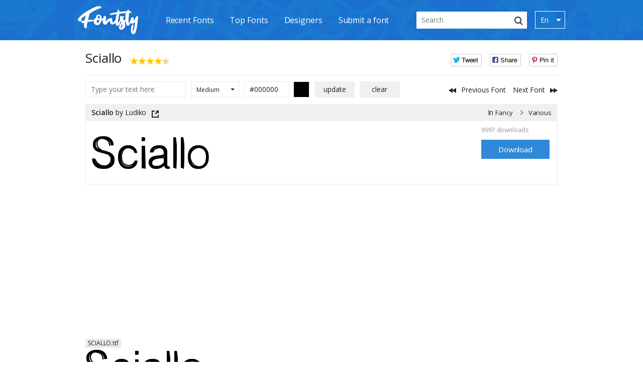

--- FILE ---
content_type: text/html; charset=UTF-8
request_url: https://fontsly.com/nl/fancy/various/sciallo
body_size: 6125
content:
<!doctype html>
<html lang="nl" >
<head>
    <meta charset="utf-8">
    <title>Sciallo Font – Free Download</title>
    <meta name="viewport" content="width=device-width, initial-scale=1.0, minimum-scale=1.0"/>
    <meta name="description" content="Download free Sciallo Font by Ludiko from Fontsly.com. Sciallo has 1 style">
    <meta name="keywords" content="sciallo font, sciallo free download, sciallo.ttf"/>
    <meta name="csrf-token" content="U0ce4CSoAGzlV80AYJ8N1MEgbiPR2QP8wgsg9nLZ">
    <meta property="og:locale" content="nl_NL" />
    <meta property="og:type" content="website" />
    <meta property="og:title" content="Sciallo Font – Free Download" />
    <meta property="og:description" content="Download free Sciallo Font by Ludiko from Fontsly.com. Sciallo has 1 style" />
    <meta property="og:url" content="https://fontsly.com/nl/fancy/various/sciallo" />
    <meta property="og:site_name" content="Fontsly.com" />    <meta property="og:image" content="https://fontsly.com/images/previews/m/sciallo.png" />    <meta name="twitter:card" content="summary_large_image" />
    <meta name="twitter:title" content="Sciallo Font – Free Download" />
    <meta name="twitter:description" content="Download free Sciallo Font by Ludiko from Fontsly.com. Sciallo has 1 style" />
    <link rel="icon" type="image/png" href="/images/favicon-64.png" sizes="64x64" />
    <link rel="icon" type="image/png" href="/images/favicon-32.png" sizes="32x32" />
    <link rel="icon" type="image/png" href="/images/favicon-16.png" sizes="16x16" />
    <link href="https://fonts.googleapis.com/css?family=Open+Sans:400,600&amp;display=swap" rel="stylesheet">
    <link href="/css/mix.css?id=27ab61aeafda00c58c241" rel="stylesheet" type="text/css"/>
    <link rel="alternate" hreflang="x-default" href="https://fontsly.com/fancy/various/sciallo" />
    <link rel="canonical" href="https://fontsly.com/nl/fancy/various/sciallo" />
            <link rel="alternate" hreflang="en" href="https://fontsly.com/fancy/various/sciallo"/>
            <link rel="alternate" hreflang="de" href="https://fontsly.com/de/fancy/various/sciallo"/>
            <link rel="alternate" hreflang="fr" href="https://fontsly.com/fr/fancy/various/sciallo"/>
            <link rel="alternate" hreflang="it" href="https://fontsly.com/it/fancy/various/sciallo"/>
            <link rel="alternate" hreflang="es" href="https://fontsly.com/es/fancy/various/sciallo"/>
            <link rel="alternate" hreflang="pt" href="https://fontsly.com/pt/fancy/various/sciallo"/>
            <link rel="alternate" hreflang="ru" href="https://fontsly.com/ru/fancy/various/sciallo"/>
            <link rel="alternate" hreflang="uk" href="https://fontsly.com/uk/fancy/various/sciallo"/>
            <link rel="alternate" hreflang="tr" href="https://fontsly.com/tr/fancy/various/sciallo"/>
            <link rel="alternate" hreflang="zh" href="https://fontsly.com/zh/fancy/various/sciallo"/>
            <link rel="alternate" hreflang="ja" href="https://fontsly.com/ja/fancy/various/sciallo"/>
            <link rel="alternate" hreflang="sv" href="https://fontsly.com/sv/fancy/various/sciallo"/>
            <link rel="alternate" hreflang="no" href="https://fontsly.com/no/fancy/various/sciallo"/>
            <link rel="alternate" hreflang="da" href="https://fontsly.com/da/fancy/various/sciallo"/>
            <link rel="alternate" hreflang="id" href="https://fontsly.com/id/fancy/various/sciallo"/>
            <link rel="alternate" hreflang="ms" href="https://fontsly.com/ms/fancy/various/sciallo"/>
            <link rel="alternate" hreflang="pl" href="https://fontsly.com/pl/fancy/various/sciallo"/>
            <link rel="alternate" hreflang="nl" href="https://fontsly.com/nl/fancy/various/sciallo"/>
            <link rel="alternate" hreflang="el" href="https://fontsly.com/el/fancy/various/sciallo"/>
            <link rel="alternate" hreflang="ko" href="https://fontsly.com/ko/fancy/various/sciallo"/>
            <link rel="alternate" hreflang="vi" href="https://fontsly.com/vi/fancy/various/sciallo"/>
            <link rel="alternate" hreflang="ar" href="https://fontsly.com/ar/fancy/various/sciallo"/>
            <link rel="alternate" hreflang="he" href="https://fontsly.com/he/fancy/various/sciallo"/>
    
    <!--script data-ad-client="ca-pub-1523415454330391" async src="https://pagead2.googlesyndication.com/pagead/js/adsbygoogle.js"></script-->

</head>
<body>
<header class="header" id="header">
    <div class="container desctop_block">
        <div class="header__wrap">
            <div class="header__left">
                <div class="logo" id="logo"><a title="Fontsly - Free Font Downloads" class="logo__link" href="https://fontsly.com/nl"><img alt="Fontsly - Free Font Downloads" class="logo__img logo__dark" src="/images/logo.svg"></a></div>
            </div>
            <div class="header__center">
                <nav class="navigation">
                    <a class="navigation__link" href="https://fontsly.com/nl/recent-fonts">Recent Fonts</a><a class="navigation__link" href="https://fontsly.com/nl/top-fonts">Top Fonts</a><a class="navigation__link" href="https://fontsly.com/nl/designers">Designers</a><a class="navigation__link"      href="https://fontsly.com/nl/submit">Submit a font</a>
                </nav>
            </div>
            <div class="header__right">
                <div class="search">
                    <form class="search__form search__form_content" id="form-submit"  action="https://fontsly.com/nl/search">
                        <input class="search__input" name="q" id="searchQuery" type="text" placeholder="Search"/>
                        <button class="search__btn" id="button-submit"><span class="icon icon-search"></span></button>
                    </form>
                </div>
                <div class="language-wrap">
                    <ul class="language" id="desc_change_lang" >
                                                                            <li  class="language__el is-active" data-lang="en">
                                <a class="language__link"  >En</a>
                                                                    <span class="language__ico icon is-arrow"></span>
                                                            </li>
                                                    <li  class="language__el " data-lang="de">
                                <a class="language__link" href=https://fontsly.com/de/fancy/various/sciallo >De</a>
                                                            </li>
                                                    <li  class="language__el " data-lang="fr">
                                <a class="language__link" href=https://fontsly.com/fr/fancy/various/sciallo >Fr</a>
                                                            </li>
                                                    <li  class="language__el " data-lang="it">
                                <a class="language__link" href=https://fontsly.com/it/fancy/various/sciallo >It</a>
                                                            </li>
                                                    <li  class="language__el " data-lang="es">
                                <a class="language__link" href=https://fontsly.com/es/fancy/various/sciallo >Es</a>
                                                            </li>
                                                    <li  class="language__el " data-lang="pt">
                                <a class="language__link" href=https://fontsly.com/pt/fancy/various/sciallo >Pt</a>
                                                            </li>
                                                    <li  class="language__el " data-lang="ru">
                                <a class="language__link" href=https://fontsly.com/ru/fancy/various/sciallo >Ru</a>
                                                            </li>
                                                    <li  class="language__el " data-lang="uk">
                                <a class="language__link" href=https://fontsly.com/uk/fancy/various/sciallo >Uk</a>
                                                            </li>
                                                    <li  class="language__el " data-lang="tr">
                                <a class="language__link" href=https://fontsly.com/tr/fancy/various/sciallo >Tr</a>
                                                            </li>
                                                    <li  class="language__el " data-lang="zh">
                                <a class="language__link" href=https://fontsly.com/zh/fancy/various/sciallo >Zh</a>
                                                            </li>
                                                    <li  class="language__el " data-lang="ja">
                                <a class="language__link" href=https://fontsly.com/ja/fancy/various/sciallo >Ja</a>
                                                            </li>
                                                    <li  class="language__el " data-lang="sv">
                                <a class="language__link" href=https://fontsly.com/sv/fancy/various/sciallo >Sv</a>
                                                            </li>
                                                    <li  class="language__el " data-lang="no">
                                <a class="language__link" href=https://fontsly.com/no/fancy/various/sciallo >No</a>
                                                            </li>
                                                    <li  class="language__el " data-lang="da">
                                <a class="language__link" href=https://fontsly.com/da/fancy/various/sciallo >Da</a>
                                                            </li>
                                                    <li  class="language__el " data-lang="id">
                                <a class="language__link" href=https://fontsly.com/id/fancy/various/sciallo >Id</a>
                                                            </li>
                                                    <li  class="language__el " data-lang="ms">
                                <a class="language__link" href=https://fontsly.com/ms/fancy/various/sciallo >Ms</a>
                                                            </li>
                                                    <li  class="language__el " data-lang="pl">
                                <a class="language__link" href=https://fontsly.com/pl/fancy/various/sciallo >Pl</a>
                                                            </li>
                                                    <li  class="language__el " data-lang="nl">
                                <a class="language__link" href=https://fontsly.com/nl/fancy/various/sciallo >Nl</a>
                                                            </li>
                                                    <li  class="language__el " data-lang="el">
                                <a class="language__link" href=https://fontsly.com/el/fancy/various/sciallo >El</a>
                                                            </li>
                                                    <li  class="language__el " data-lang="ko">
                                <a class="language__link" href=https://fontsly.com/ko/fancy/various/sciallo >Ko</a>
                                                            </li>
                                                    <li  class="language__el " data-lang="vi">
                                <a class="language__link" href=https://fontsly.com/vi/fancy/various/sciallo >Vi</a>
                                                            </li>
                                                    <li  class="language__el " data-lang="ar">
                                <a class="language__link" href=https://fontsly.com/ar/fancy/various/sciallo >Ar</a>
                                                            </li>
                                                    <li  class="language__el " data-lang="he">
                                <a class="language__link" href=https://fontsly.com/he/fancy/various/sciallo >He</a>
                                                            </li>
                                            </ul>
                </div>
            </div>
        </div>
    </div>
    <nav class="navbar navbar-expand-lg navbar-dark fixed-top header">
        <div class="logo" id="logo"><a title="Fontsly - Free Font Downloads" class="logo__link" href="https://fontsly.com/nl"><img alt="Fontsly - Free Font Downloads" class="logo__img logo__dark" src="/images/logo.svg"></a></div>
        <button class="navbar-toggler toggler_button collapsed" type="button" data-toggle="collapse" data-target="#navbarCollapse" aria-controls="navbarCollapse" aria-expanded="false" aria-label="Toggle navigation">
            <span class="navbar-toggler-icon"></span>
        </button>
        <div class="navbar-collapse header_left collapse" id="navbarCollapse" style="">
            <div class="navbar-nav mr-auto">
                    <a class="navigation__link" href="https://fontsly.com/nl/recent-fonts">Recent Fonts</a><a class="navigation__link" href="https://fontsly.com/nl/top-fonts">Top Fonts</a><a class="navigation__link" href="https://fontsly.com/nl/designers">Designers</a><a class="navigation__link" href="https://fontsly.com/nl/submit">Submit a font</a>
            </div>
            <form class="search__form form-inline  mt-2 mt-md-0 form-submit-block" action="https://fontsly.com/nl/search">
                <input class="search__input form-control form-search mr-sm-2" name="q" type="text" placeholder="Search"/>
                <button class=" btn  btn_search my-2 my-sm-0 button-submit-block">Search</button>
            </form>
            
      
            <div class="select_bock_content select_lang_mob">
                                <select class="form-control   select_bock_mob"  id="inputState"  name="forma"  onchange="getLeng(this)" >
                                                                        <option class="column__name d-none"  style="color: white" value="https://fontsly.com/fancy/various/sciallo" disabled selected>En</option>
                            <option class=""  data-lang="en"  value="https://fontsly.com/fancy/various/sciallo">En</option>
                                                                                                <option data-lang="de" value="https://fontsly.com/de/fancy/various/sciallo"> De</option>
                                                                                                <option data-lang="fr" value="https://fontsly.com/fr/fancy/various/sciallo"> Fr</option>
                                                                                                <option data-lang="it" value="https://fontsly.com/it/fancy/various/sciallo"> It</option>
                                                                                                <option data-lang="es" value="https://fontsly.com/es/fancy/various/sciallo"> Es</option>
                                                                                                <option data-lang="pt" value="https://fontsly.com/pt/fancy/various/sciallo"> Pt</option>
                                                                                                <option data-lang="ru" value="https://fontsly.com/ru/fancy/various/sciallo"> Ru</option>
                                                                                                <option data-lang="uk" value="https://fontsly.com/uk/fancy/various/sciallo"> Uk</option>
                                                                                                <option data-lang="tr" value="https://fontsly.com/tr/fancy/various/sciallo"> Tr</option>
                                                                                                <option data-lang="zh" value="https://fontsly.com/zh/fancy/various/sciallo"> Zh</option>
                                                                                                <option data-lang="ja" value="https://fontsly.com/ja/fancy/various/sciallo"> Ja</option>
                                                                                                <option data-lang="sv" value="https://fontsly.com/sv/fancy/various/sciallo"> Sv</option>
                                                                                                <option data-lang="no" value="https://fontsly.com/no/fancy/various/sciallo"> No</option>
                                                                                                <option data-lang="da" value="https://fontsly.com/da/fancy/various/sciallo"> Da</option>
                                                                                                <option data-lang="id" value="https://fontsly.com/id/fancy/various/sciallo"> Id</option>
                                                                                                <option data-lang="ms" value="https://fontsly.com/ms/fancy/various/sciallo"> Ms</option>
                                                                                                <option data-lang="pl" value="https://fontsly.com/pl/fancy/various/sciallo"> Pl</option>
                                                                                                <option data-lang="nl" value="https://fontsly.com/nl/fancy/various/sciallo"> Nl</option>
                                                                                                <option data-lang="el" value="https://fontsly.com/el/fancy/various/sciallo"> El</option>
                                                                                                <option data-lang="ko" value="https://fontsly.com/ko/fancy/various/sciallo"> Ko</option>
                                                                                                <option data-lang="vi" value="https://fontsly.com/vi/fancy/various/sciallo"> Vi</option>
                                                                                                <option data-lang="ar" value="https://fontsly.com/ar/fancy/various/sciallo"> Ar</option>
                                                                                                <option data-lang="he" value="https://fontsly.com/he/fancy/various/sciallo"> He</option>
                                                            </select>
            </div>
         
        </div>
    </nav>
</header>
    <main class="main is-1-inner">
        <div class="container top-container">
                            <!--div class="banner">

</div-->                        <div class="filters">
                <div class="filters__top">
                    <div class="filters__head">
                        <div class="filters__left">
                            <h1>Sciallo</h1>
                            <div class="raiting">
                                <div class="rateit" data-rateit-value="4.4" data-rateit-resetable="false"></div>
                            </div>
                        </div>
                        <div class="filters__right">
                            <div class="social-likes">
                                <div class="twitter" title="Share link to Tweet">Tweet</div>
                                <div class="facebook" title="Share link to Facebook">Share</div>
                                <div class="pinterest" title="Share link to Pin it">Pin it</div>
                            </div>
                        </div>
                    </div>
                </div>
                <div class="filters__bottom">
                    <form class="filters__form" method="POST" action="https://fontsly.com/nl/update">
                        <input type="hidden" name="_token" value="U0ce4CSoAGzlV80AYJ8N1MEgbiPR2QP8wgsg9nLZ">                        <div class="filters__form">
    <div class="filters__form">
    <div class="preview-text">
        <input class="preview-text__input" name="customPreviewText" id="customPreviewText" type="text" value="" placeholder="Type your text here"/>
    </div>
        <div class="filters__form_block">
    <div class="select select_block">
        <select name="customPreviewSize" id="customPreviewSize">
            <option value="xs" >Tiny</option>
            <option value="s" >Small</option>
            <option value="m" SELECTED>Medium</option>
            <option value="l" >Large</option>
        </select>
    </div>
    <div class="colorpicker">
        <input value="000000" pattern="^#+([a-fA-F0-9]{6}|[a-fA-F0-9]{3})$" id="hexcolor" name="customPreviewTextColour" class="colorpicker__input minicolors" placeholder="HEX Color" size="7">
    </div>
    </div>
    </div>
    <div class="filters__form">
     <div class="filters__btn">
        <input class="btn" name="submitPreviewSettings" id="submitPreviewSettings" type="Submit" value="update"/>
        <input class="btn" name="resetPreviewSettings" type="reset" value="clear"
        onClick="window.location = 'https://fontsly.com/nl/reset?font=14321';"/>
    </div>
    </div>
</div>
                        <div class="filters__action">
                            <a href="https://fontsly.com/nl/fancy/various/kamalo" class="btn-prev"><span class="icon is-arrow-prev"></span><span>Previous Font</span></a>
                            <a href="https://fontsly.com/nl/fancy/decorative/maruto_skiing" class="btn-prev"><span>Next Font</span><span class="icon is-arrow-next"></span></a>
                        </div>
                    </form>
                </div>
              
                <div class="fonts__content is-active">
    <div class="font">
        <div class="font__head">
            <div class="font-title">
                <a class="font-title__link" href="https://fontsly.com/nl/fancy/various/sciallo">Sciallo</a>
                <span>
                                            by <a href="https://fontsly.com/nl/designers/ludiko" class='font-title__author'>Ludiko</a>
                                                                <a target="_blank" rel="nofollow" class="font-title__arrow-link" href="http://www.ludiko.it"><img src="/images/icon-link.png"></a>
                                    </span>
            </div>
            <div class="font-script"><span>In <a href="https://fontsly.com/nl/fancy" class='font-script__link'>Fancy</a> <a href="https://fontsly.com/nl/fancy/various" class='font-script__link'>Various</a></span></div>
        </div>
        <div class="font__content">
                                        <div   >
                                <div  class="font-logo">
                                            <img class="font-logo__img" src="https://fontsly.com/images/previews/m/sciallo.png" alt="Sciallo Font">
                                    </div>
                <div class="font-download">
                    <div class="quatity"><span class="quatity__sum">9997 downloads</span>
                                            </div>
                    
                   
                    
                    <div class="font-download__btn"   ><a class="btn" rel="nofollow" href="https://fontsly.com/nl/download/14321">Download</a>
                                            </div>
                   

                </div>
                          
            </div>
        </div>
                
    </div>
</div>
        
 <script type="text/javascript">
	atOptions = {
		'key' : '847bfe62948c9855a3bfb1eb99cc46bc',
		'format' : 'iframe',
		'height' : 250,
		'width' : 300,
		'params' : {}
	};
</script>
<script type="text/javascript" src="//concealtraveller.com/847bfe62948c9855a3bfb1eb99cc46bc/invoke.js"></script>
        
<!-- fontsly336x280 -->



                <!-- div class="font-download__btn"><btn class="btn transparent donate"><a href="https://www.kqzyfj.com/click-100156438-13915248" target="_blank" rel="nofollow"><font color="red"><b>Buy commercial fonts</b></font></a></btn></div -->
                
            </div>
            <div >
             
          <!-- a href="https://trk.movie-pass.xyz/5ad9e1f2-e36e-425a-b1bc-7fb40766b3b0?q=Sciallo" target="_blank" rel="nofollow"><img src="https://fontsly.com/tap.png"></a><br><br -->
                                    <!--div class="banner">
<!--style type="text/css">
.fontsslot_2 { width: 100%; height: 250px; }
	@media (min-width:356px) { .fontsslot_2 { width: 100%; height: 280px; } }
	@media (min-width:970px) { .fontsslot_2 { width: 100%; height: 90px; } }
</style-->
</div-->                                      
                                        
                    <div class="font-style">
                        <ul class="font-style__list">
                                                        <li class="font-style__el ">
                                <span class="font-style__name ">SCIALLO.ttf</span>
                                <br>
                                <img alt="SCIALLO.ttf" class="font-style__img" src="https://fontsly.com/images/previews/m/sciallo.png">
                            </li>
                                                                                </ul>
                    </div>
                                                                                                <div class="character-map">
                        <span class="character-map__title ">Character Map</span>
                        <img alt="Sciallo Character Map" class="character-map__img" src="https://fontsly.com/images/character_maps/sciallo_character_map.png">
                    </div>
                                    <span class="table-wrap__title ">File Contents</span>
                <div class="table-wrap table-responsive">
                    <table class="table">
                        <thead>
                        <tr>
                            <th  scope="col">filename</th>
                            <th  class="text-center"  scope="col">filesize</th>
                            <th class="text-center"  scope="col">type</th>
                            <th class="text-center"  scope="col">options</th>
                        </tr>
                        </thead>
                        <tbody>
                                                    <tr>
                                <td>SCIALLO.ttf</td>
                                <td class="text-center" >19 kB</td>
                                <td class="text-center" >Font File</td>
                                <td class="text-center" >
                                    <a class="table_mom_link" rel="nofollow" href="https://fontsly.com/nl/download/14321">Download</a>
                                </td>
                            </tr>
                                                </tbody>
                        <div>
<script async src="https://pagead2.googlesyndication.com/pagead/js/adsbygoogle.js"></script>
<!-- adaptive-horizont -->
<ins class="adsbygoogle"
     style="display:block"
     data-ad-client="ca-pub-1523415454330391"
     data-ad-slot="3020486217"
     data-ad-format="auto"
     data-full-width-responsive="true"></ins>
<script>
     (adsbygoogle = window.adsbygoogle || []).push({});
</script>
                        </div>
                    </table>
                </div>
                </div>
                <div class="table-wrap"><span class="table-wrap__title tabla-desktop ">Font Details</span>
                    <table class="table without-head tabla-desktop">
                        <tbody>
                                                    <tr>
                                <td>Designer Name:</td>
                                <td><a href="https://fontsly.com/nl/designers/ludiko">Ludiko</a></td>
                            </tr>
                                                                                                    <tr>
                                <td>Website:</td>
                                <td><a target="_blank" rel="nofollow" class="font-title__arrow-link" href="http://www.ludiko.it">http://www.ludiko.it</a></td>
                            </tr>
                                                </tbody>
                    </table>
                    <div class="table-mob-content">
                                               <p><span class="table-wrap__title">Designer Name:</span> <a href="https://fontsly.com/nl/designers/ludiko">Ludiko</a></p>
                        <hr>
                                                                                                        <p class="table_mom_link"><span class="table-wrap__title">Website:</span><a target="_blank" rel="nofollow" class="font-title__arrow-link" href="http://www.ludiko.it">http://www.ludiko.it</a></p>
                                                </div>
                </div>
                
                                    <!--div class="banner">
</div-->                            </div>
        </div>
    </main>
<footer class="footer">
    <div class="container">
        <div class="footer__wrap">
            <div class="footer__left">
                <p class="copyright">2019-2024 © Fontsly.com. All rights reserved.</p>
                <ul class="nav-footer">
                    <li class="nav-footer__el"><a class="nav-footer__link" href="https://fontsly.com/nl/terms">Terms</a></li>
                    <li class="nav-footer__el"><a class="nav-footer__link" href="https://fontsly.com/nl/privacy-policy">Privacy Policy</a></li>
                    <li class="nav-footer__el"><a class="nav-footer__link" href="https://fontsly.com/nl/dmca">DMCA</a></li>
                    <li class="nav-footer__el"><a class="nav-footer__link" href="https://fontsly.com/nl/contact-us">Contact us</a></li>
                    <li class="nav-footer__el"><a class="nav-footer__link" href="https://fontsly.com/blog/">Blog</a></li>
                                    </ul>
            </div>
            <div class="footer__right">
                <ul class="social">
                    <li class="social__el"><a class="social__link" href="https://www.facebook.com/fontsly" target="_blank" rel="nofollow"><span class="icon is-fb"></span></a></li>
                    <li class="social__el"><a class="social__link" href="https://www.pinterest.com/fontsly" target="_blank" rel="nofollow"><span class="icon is-pn"></span></a></li>
                    <li class="social__el"><a class="social__link" href="https://www.behance.net/fontsly" target="_blank" rel="nofollow"><span class="icon is-be"></span></a></li>
                </ul>
            </div>
        </div>
    </div>
</footer>
                
   <script src="https://ajax.aspnetcdn.com/ajax/jQuery/jquery-3.4.0.min.js"></script>
    <script>
        var form = document.getElementById("form-submit");
        document.getElementById("button-submit").addEventListener("click", function () {
            form.submit();
        });
        var form = document.getElementsByClassName("form-submit-block");
        document.getElementsByClassName("button-submit-block").addEventListener("click", function () {
            form.submit();
        });
        $('#mobile_change_lang li, #desc_change_lang li').click(function () {
            document.cookie='lang='+$(this).attr('data-lang');

        });

        function getFontsLetter(selectObject) {
           let valueLeter = selectObject.value;
           let contentLeter='selectFontsLetter'+valueLeter
            $(".fonts_content").attr('name',contentLeter).attr('value',valueLeter).click()
        }
        function getLeng(selectObject) {
            let valueLeter = selectObject.value;
            document.cookie='lang='+$(this).attr('data-lang');
            location = valueLeter;
        }
    </script>

    <script>
        var newRate = null;
        window.fontId = "14321";
        $(document).ready(function () {
            let fontId = window.fontId;
            if (getCookie("vote_" + fontId)) {
                $(".rateit").css("pointer-events", "none");
            }
            $(".rateit").click(function () {
                newRate = $(this).rateit('value');
                console.log(newRate);
                if (!getCookie("vote_" + fontId)) {
                    $(".rateit").css("pointer-events", "none");
                    voteSubmit();
                }
            });

        });

        function getCookie(name) {
            name = name.toLowerCase();
            const parts = document.cookie.split(';');

            for (const part of parts) {
                const pair = part.split('=');
                const key = decodeURIComponent(pair[0].trim().toLowerCase());

                if (key === name) {
                    return decodeURIComponent(pair[1]);
                }
            }

            return null;
        }

        function setCookie(name, value) {
            document.cookie = encodeURIComponent(name) + '=' + encodeURIComponent(value) + ';path=/';
        }

        function voteSubmit() {
            $.ajax({
                headers: {
                    'X-CSRF-TOKEN': $('meta[name="csrf-token"]').attr('content')
                },
                url: '/font-vote',
                dataType: 'json',
                type: 'post',
                data: {fontRate: newRate, fontId: fontId},
                success: function (response) {
                    if (response.success === true) {
                        setCookie("vote_" + fontId, true);
                    }
                }
            });
        }
    </script>

    <script>

        $(document).ready(function () {
            if (getCookie("explicit_content")) {
                var text = document.getElementsByClassName('font_text');
                for (let i = 0; i < text.length; i++) {
                    text[i].style.display = "none";
                }
                var font = document.getElementsByClassName('font');
                for (let i = 0; i < font.length; i++) {
                    font[i].style.display = "block";
                }
                var map = document.getElementById('font_map');
                if (map) {
                    map.style.display = "block";
                }
            }
        });
        function getCookie(name) {
            name = name.toLowerCase();
            const parts = document.cookie.split(';');
            for (const part of parts) {
                const pair = part.split('=');
                const key = decodeURIComponent(pair[0].trim().toLowerCase());

                if (key === name) {
                    return decodeURIComponent(pair[1]);
                }
            }
            return null;
        }

        function setCookie(name, value) {
            document.cookie = encodeURIComponent(name) + '=' + encodeURIComponent(value) + ';path=/';
        }
        function viewFont() {
            setCookie("explicit_content", true);
            var text = document.getElementsByClassName('font_text');
            for (let i = 0; i < text.length; i++) {
                text[i].style.display = "none";
            }
            var font = document.getElementsByClassName('font');
            for (let i = 0; i < font.length; i++) {
                font[i].style.display = "block";
            }
            var map = document.getElementById('font_map');
            if (map) {
                map.style.display = "block";
            }
        }
    </script>
<script type="text/javascript" src="https://fontsly.com/js/mix.js"></script>
    <script type="application/ld+json">{"@context":"http:\/\/schema.org","@type":"BreadcrumbList","itemListElement":[{"@type":"ListItem","position":1,"item":{"@id":"https:\/\/fontsly.com\/nl","name":"Home"}},{"@type":"ListItem","position":2,"item":{"@id":"https:\/\/fontsly.com\/nl\/fancy","name":"Fancy"}},{"@type":"ListItem","position":3,"item":{"@id":"https:\/\/fontsly.com\/nl\/fancy\/various","name":"Various"}},{"@type":"ListItem","position":4,"item":{"@id":"https:\/\/fontsly.com\/nl\/fancy\/various\/sciallo","name":"Sciallo"}}]}</script>

<img id="licntF91A" width="1" height="1" style="border:0" 
title="LiveInternet"
src="[data-uri]"
alt=""/><script>(function(d,s){d.getElementById("licntF91A").src=
"https://counter.yadro.ru/hit?t45.2;r"+escape(d.referrer)+
((typeof(s)=="undefined")?"":";s"+s.width+"*"+s.height+"*"+
(s.colorDepth?s.colorDepth:s.pixelDepth))+";u"+escape(d.URL)+
";h"+escape(d.title.substring(0,150))+";"+Math.random()})
(document,screen)</script>

<script type='text/javascript' src='//concealtraveller.com/39/39/e0/3939e0d1b2a3ff9bb8e7c74b6eb33ed1.js'></script>
<script defer src="https://static.cloudflareinsights.com/beacon.min.js/vcd15cbe7772f49c399c6a5babf22c1241717689176015" integrity="sha512-ZpsOmlRQV6y907TI0dKBHq9Md29nnaEIPlkf84rnaERnq6zvWvPUqr2ft8M1aS28oN72PdrCzSjY4U6VaAw1EQ==" data-cf-beacon='{"version":"2024.11.0","token":"f32aae4d33424f6ab92a861a02725cb5","r":1,"server_timing":{"name":{"cfCacheStatus":true,"cfEdge":true,"cfExtPri":true,"cfL4":true,"cfOrigin":true,"cfSpeedBrain":true},"location_startswith":null}}' crossorigin="anonymous"></script>
</body>
</html>


--- FILE ---
content_type: text/html; charset=utf-8
request_url: https://www.google.com/recaptcha/api2/aframe
body_size: 268
content:
<!DOCTYPE HTML><html><head><meta http-equiv="content-type" content="text/html; charset=UTF-8"></head><body><script nonce="4HMoY0z2dRH9v7lGc6xU8A">/** Anti-fraud and anti-abuse applications only. See google.com/recaptcha */ try{var clients={'sodar':'https://pagead2.googlesyndication.com/pagead/sodar?'};window.addEventListener("message",function(a){try{if(a.source===window.parent){var b=JSON.parse(a.data);var c=clients[b['id']];if(c){var d=document.createElement('img');d.src=c+b['params']+'&rc='+(localStorage.getItem("rc::a")?sessionStorage.getItem("rc::b"):"");window.document.body.appendChild(d);sessionStorage.setItem("rc::e",parseInt(sessionStorage.getItem("rc::e")||0)+1);localStorage.setItem("rc::h",'1763522470086');}}}catch(b){}});window.parent.postMessage("_grecaptcha_ready", "*");}catch(b){}</script></body></html>

--- FILE ---
content_type: image/svg+xml
request_url: https://fontsly.com/fonts/facebook-standart.svg?a73a298bedbe3fc49a5aeae36c4236e0
body_size: 60
content:
<?xml version="1.0" encoding="utf-8"?>
<!-- Generator: Adobe Illustrator 23.0.1, SVG Export Plug-In . SVG Version: 6.00 Build 0)  -->
<svg version="1.1" id="facebook" xmlns="http://www.w3.org/2000/svg" xmlns:xlink="http://www.w3.org/1999/xlink" x="0px" y="0px"
	 viewBox="0 0 64 64" style="enable-background:new 0 0 64 64;" xml:space="preserve">
<style type="text/css">
	.st0{fill:#4665AA;}
	.st1{fill:#FFFFFF;}
</style>
<rect class="st0" width="64" height="64"/>
<path id="Facebook" class="st1" d="M28.4,21.2c0,0.9,0,4.9,0,4.9h-3.6v6h3.6v17.7h7.3V32h4.9c0,0,0.5-2.9,0.7-6c-0.6,0-5.6,0-5.6,0
	s0-3.5,0-4.1c0-0.6,0.8-1.4,1.6-1.4c0.8,0,2.5,0,4,0c0-0.8,0-3.6,0-6.2c-2.1,0-4.4,0-5.4,0C28.2,14.3,28.4,20.3,28.4,21.2z"/>
</svg>


--- FILE ---
content_type: image/svg+xml
request_url: https://fontsly.com/fonts/pinterest-standart.svg?03f774ccec8316a5700e492d1a218448
body_size: 316
content:
<?xml version="1.0" encoding="utf-8"?>
<!-- Generator: Adobe Illustrator 23.0.1, SVG Export Plug-In . SVG Version: 6.00 Build 0)  -->
<svg version="1.1" id="pinterest" xmlns="http://www.w3.org/2000/svg" xmlns:xlink="http://www.w3.org/1999/xlink" x="0px" y="0px"
	 viewBox="0 0 64 64" style="enable-background:new 0 0 64 64;" xml:space="preserve">
<style type="text/css">
	.st0{fill:#CE414E;}
</style>
<path class="st0" d="M0,0v64h64V0H0z M52,39.8c-4.6,11.6-16.8,15.7-25.9,12.8c0.7-1.7,1.5-3.4,2-5.1c0.6-1.7,0.9-3.6,1.4-5.2
	c0.4,0.3,0.7,0.6,1.1,0.9c2,1.6,4.3,1.8,6.7,1.2c2.6-0.6,4.6-2.1,6.1-4.2c2.5-3.6,3.4-7.7,2.8-11.9c-0.6-4.4-3.3-7.6-7.4-9.2
	c-6.2-2.4-12.1-1.6-17.1,2.8c-3.9,3.4-5.2,9.2-3.3,13.8c0.7,1.6,1.7,2.8,3.2,3.5c0.8,0.4,1.1,0.2,1.4-0.6c0-0.1,0-0.1,0.1-0.2
	c0.4-1.2,0.3-2.1-0.4-3.2c-1.4-2-1.2-4.4-0.5-6.6c1.3-4.3,5.1-7.1,9.6-7.2c1.2,0,2.4,0.1,3.6,0.4c3.5,0.8,5.7,3.5,5.9,7.1
	c0.2,2.8-0.3,5.6-1.5,8.2c-0.6,1.3-1.4,2.4-2.6,3.2c-1.1,0.8-2.4,1.1-3.7,0.7c-1.8-0.5-2.9-2.2-2.4-4c0.5-1.9,1.1-3.8,1.6-5.7
	c0.2-0.8,0.3-1.7,0.2-2.5c-0.2-2.2-2.3-3.3-4.3-2.2c-1.4,0.8-2.1,2.1-2.4,3.5c-0.3,1.5-0.2,3,0.3,4.5c0.1,0.3,0.1,0.7,0,1
	c-0.9,3.9-1.9,7.9-2.7,11.8c-0.2,1.2-0.2,2.4-0.3,3.6c0,0.2,0,0.5,0,0.8c-9.5-4-15.7-15.3-11.7-26.8c3.9-11.4,16.5-17.3,27.8-13.1
	C50.8,16,56.4,28.6,52,39.8z"/>
</svg>


--- FILE ---
content_type: image/svg+xml
request_url: https://fontsly.com/fonts/behance-standart.svg?8fdd63ae2cbbb3efa4fe2e298d11898b
body_size: 388
content:
<?xml version="1.0" encoding="utf-8"?>
<!-- Generator: Adobe Illustrator 23.0.1, SVG Export Plug-In . SVG Version: 6.00 Build 0)  -->
<svg version="1.1" id="behance" xmlns="http://www.w3.org/2000/svg" xmlns:xlink="http://www.w3.org/1999/xlink" x="0px" y="0px"
	 viewBox="0 0 64 64" style="enable-background:new 0 0 64 64;" xml:space="preserve">
<style type="text/css">
	.st0{fill:#3D3D3D;}
</style>
<path class="st0" d="M25.2,34c-0.6-0.3-1.5-0.4-2.6-0.4H17v6.8h5.5c1.1,0,2-0.1,2.6-0.4c1.1-0.6,1.7-1.6,1.7-3.2
	C26.9,35.4,26.4,34.5,25.2,34z"/>
<path class="st0" d="M25.3,28.7c0.7-0.4,1.1-1.2,1.1-2.3c0-1.2-0.5-2-1.4-2.4c-0.8-0.3-1.8-0.4-3.1-0.4H17v5.6h5.5
	C23.7,29.3,24.6,29.1,25.3,28.7z"/>
<path class="st0" d="M0,0v64h64V0H0z M38.4,20.3h10.5v2.6h0H38.4V20.3z M31.3,41.2c-0.5,0.8-1.1,1.5-1.8,2c-0.8,0.6-1.8,1.1-2.9,1.3
	c-1.1,0.2-2.4,0.3-3.7,0.3H11V19.2h12.6c3.2,0.1,5.4,1,6.8,2.7c0.8,1.1,1.2,2.4,1.2,3.9c0,1.6-0.4,2.8-1.2,3.8c-0.4,0.5-1.1,1-2,1.5
	c1.3,0.5,2.3,1.2,3,2.3c0.7,1,1,2.3,1,3.7C32.4,38.6,32,40,31.3,41.2z M53,36.2H39.4c0.1,1.8,0.7,3.1,2,3.9c0.7,0.5,1.6,0.7,2.7,0.7
	c1.1,0,2-0.3,2.7-0.8c0.4-0.3,0.7-0.7,1-1.3h5c-0.1,1.1-0.7,2.2-1.8,3.3c-1.7,1.8-4,2.7-7,2.7c-2.5,0-4.7-0.8-6.6-2.3
	c-1.9-1.5-2.9-4-2.9-7.3c0-3.2,0.9-5.6,2.6-7.3c1.7-1.7,4-2.5,6.7-2.5c1.6,0,3.1,0.3,4.4,0.9c1.3,0.6,2.4,1.5,3.2,2.7
	c0.8,1.1,1.3,2.4,1.5,3.8C53,33.4,53,34.6,53,36.2z"/>
<path class="st0" d="M43.7,29.1c-1.3,0-2.2,0.4-2.9,1.1c-0.7,0.7-1.1,1.6-1.3,2.8h8.4v0c-0.1-1.3-0.5-2.2-1.3-2.9
	C45.8,29.5,44.9,29.1,43.7,29.1z"/>
</svg>


--- FILE ---
content_type: application/javascript
request_url: https://fontsly.com/js/mix.js
body_size: 124539
content:
!function(e){var t={};function n(r){if(t[r])return t[r].exports;var i=t[r]={i:r,l:!1,exports:{}};return e[r].call(i.exports,i,i.exports,n),i.l=!0,i.exports}n.m=e,n.c=t,n.d=function(e,t,r){n.o(e,t)||Object.defineProperty(e,t,{enumerable:!0,get:r})},n.r=function(e){"undefined"!=typeof Symbol&&Symbol.toStringTag&&Object.defineProperty(e,Symbol.toStringTag,{value:"Module"}),Object.defineProperty(e,"__esModule",{value:!0})},n.t=function(e,t){if(1&t&&(e=n(e)),8&t)return e;if(4&t&&"object"==typeof e&&e&&e.__esModule)return e;var r=Object.create(null);if(n.r(r),Object.defineProperty(r,"default",{enumerable:!0,value:e}),2&t&&"string"!=typeof e)for(var i in e)n.d(r,i,function(t){return e[t]}.bind(null,i));return r},n.n=function(e){var t=e&&e.__esModule?function(){return e.default}:function(){return e};return n.d(t,"a",t),t},n.o=function(e,t){return Object.prototype.hasOwnProperty.call(e,t)},n.p="/",n(n.s=0)}({"+lRy":function(e,t){},0:function(e,t,n){n("JO1w"),e.exports=n("+lRy")},C2KU:function(e,t){!function(e){function t(n){if(r[n])return r[n].exports;var i=r[n]={i:n,l:!1,exports:{}};return e[n].call(i.exports,i,i.exports,t),i.l=!0,i.exports}var n=window.webpackJsonp;window.webpackJsonp=function(r,o,s){for(var a,l,u,c=0,f=[];c<r.length;c++)l=r[c],i[l]&&f.push(i[l][0]),i[l]=0;for(a in o)Object.prototype.hasOwnProperty.call(o,a)&&(e[a]=o[a]);for(n&&n(r,o,s);f.length;)f.shift()();if(s)for(c=0;c<s.length;c++)u=t(t.s=s[c]);return u};var r={},i={1:0};t.e=function(e){function n(){a.onerror=a.onload=null,clearTimeout(l);var t=i[e];0!==t&&(t&&t[1](new Error("Loading chunk "+e+" failed.")),i[e]=void 0)}var r=i[e];if(0===r)return new Promise((function(e){e()}));if(r)return r[2];var o=new Promise((function(t,n){r=i[e]=[t,n]}));r[2]=o;var s=document.getElementsByTagName("head")[0],a=document.createElement("script");a.type="text/javascript",a.charset="utf-8",a.async=!0,a.timeout=12e4,t.nc&&a.setAttribute("nonce",t.nc),a.src=t.p+"js/"+e+".js";var l=setTimeout(n,12e4);return a.onerror=a.onload=n,s.appendChild(a),o},t.m=e,t.c=r,t.d=function(e,n,r){t.o(e,n)||Object.defineProperty(e,n,{configurable:!1,enumerable:!0,get:r})},t.n=function(e){var n=e&&e.__esModule?function(){return e.default}:function(){return e};return t.d(n,"a",n),n},t.o=function(e,t){return Object.prototype.hasOwnProperty.call(e,t)},t.p="",t.oe=function(e){throw console.error(e),e}}([])},EVdn:function(e,t,n){var r;!function(t,n){"use strict";"object"==typeof e.exports?e.exports=t.document?n(t,!0):function(e){if(!e.document)throw new Error("jQuery requires a window with a document");return n(e)}:n(t)}("undefined"!=typeof window?window:this,(function(n,i){"use strict";var o=[],s=Object.getPrototypeOf,a=o.slice,l=o.flat?function(e){return o.flat.call(e)}:function(e){return o.concat.apply([],e)},u=o.push,c=o.indexOf,f={},d=f.toString,p=f.hasOwnProperty,h=p.toString,g=h.call(Object),m={},v=function(e){return"function"==typeof e&&"number"!=typeof e.nodeType},y=function(e){return null!=e&&e===e.window},b=n.document,x={type:!0,src:!0,nonce:!0,noModule:!0};function w(e,t,n){var r,i,o=(n=n||b).createElement("script");if(o.text=e,t)for(r in x)(i=t[r]||t.getAttribute&&t.getAttribute(r))&&o.setAttribute(r,i);n.head.appendChild(o).parentNode.removeChild(o)}function T(e){return null==e?e+"":"object"==typeof e||"function"==typeof e?f[d.call(e)]||"object":typeof e}var C=function(e,t){return new C.fn.init(e,t)};function _(e){var t=!!e&&"length"in e&&e.length,n=T(e);return!v(e)&&!y(e)&&("array"===n||0===t||"number"==typeof t&&t>0&&t-1 in e)}C.fn=C.prototype={jquery:"3.5.1",constructor:C,length:0,toArray:function(){return a.call(this)},get:function(e){return null==e?a.call(this):e<0?this[e+this.length]:this[e]},pushStack:function(e){var t=C.merge(this.constructor(),e);return t.prevObject=this,t},each:function(e){return C.each(this,e)},map:function(e){return this.pushStack(C.map(this,(function(t,n){return e.call(t,n,t)})))},slice:function(){return this.pushStack(a.apply(this,arguments))},first:function(){return this.eq(0)},last:function(){return this.eq(-1)},even:function(){return this.pushStack(C.grep(this,(function(e,t){return(t+1)%2})))},odd:function(){return this.pushStack(C.grep(this,(function(e,t){return t%2})))},eq:function(e){var t=this.length,n=+e+(e<0?t:0);return this.pushStack(n>=0&&n<t?[this[n]]:[])},end:function(){return this.prevObject||this.constructor()},push:u,sort:o.sort,splice:o.splice},C.extend=C.fn.extend=function(){var e,t,n,r,i,o,s=arguments[0]||{},a=1,l=arguments.length,u=!1;for("boolean"==typeof s&&(u=s,s=arguments[a]||{},a++),"object"==typeof s||v(s)||(s={}),a===l&&(s=this,a--);a<l;a++)if(null!=(e=arguments[a]))for(t in e)r=e[t],"__proto__"!==t&&s!==r&&(u&&r&&(C.isPlainObject(r)||(i=Array.isArray(r)))?(n=s[t],o=i&&!Array.isArray(n)?[]:i||C.isPlainObject(n)?n:{},i=!1,s[t]=C.extend(u,o,r)):void 0!==r&&(s[t]=r));return s},C.extend({expando:"jQuery"+("3.5.1"+Math.random()).replace(/\D/g,""),isReady:!0,error:function(e){throw new Error(e)},noop:function(){},isPlainObject:function(e){var t,n;return!(!e||"[object Object]"!==d.call(e))&&(!(t=s(e))||"function"==typeof(n=p.call(t,"constructor")&&t.constructor)&&h.call(n)===g)},isEmptyObject:function(e){var t;for(t in e)return!1;return!0},globalEval:function(e,t,n){w(e,{nonce:t&&t.nonce},n)},each:function(e,t){var n,r=0;if(_(e))for(n=e.length;r<n&&!1!==t.call(e[r],r,e[r]);r++);else for(r in e)if(!1===t.call(e[r],r,e[r]))break;return e},makeArray:function(e,t){var n=t||[];return null!=e&&(_(Object(e))?C.merge(n,"string"==typeof e?[e]:e):u.call(n,e)),n},inArray:function(e,t,n){return null==t?-1:c.call(t,e,n)},merge:function(e,t){for(var n=+t.length,r=0,i=e.length;r<n;r++)e[i++]=t[r];return e.length=i,e},grep:function(e,t,n){for(var r=[],i=0,o=e.length,s=!n;i<o;i++)!t(e[i],i)!==s&&r.push(e[i]);return r},map:function(e,t,n){var r,i,o=0,s=[];if(_(e))for(r=e.length;o<r;o++)null!=(i=t(e[o],o,n))&&s.push(i);else for(o in e)null!=(i=t(e[o],o,n))&&s.push(i);return l(s)},guid:1,support:m}),"function"==typeof Symbol&&(C.fn[Symbol.iterator]=o[Symbol.iterator]),C.each("Boolean Number String Function Array Date RegExp Object Error Symbol".split(" "),(function(e,t){f["[object "+t+"]"]=t.toLowerCase()}));var E=function(e){var t,n,r,i,o,s,a,l,u,c,f,d,p,h,g,m,v,y,b,x="sizzle"+1*new Date,w=e.document,T=0,C=0,_=le(),E=le(),S=le(),k=le(),D=function(e,t){return e===t&&(f=!0),0},N={}.hasOwnProperty,A=[],j=A.pop,L=A.push,O=A.push,I=A.slice,H=function(e,t){for(var n=0,r=e.length;n<r;n++)if(e[n]===t)return n;return-1},q="checked|selected|async|autofocus|autoplay|controls|defer|disabled|hidden|ismap|loop|multiple|open|readonly|required|scoped",P="[\\x20\\t\\r\\n\\f]",M="(?:\\\\[\\da-fA-F]{1,6}"+P+"?|\\\\[^\\r\\n\\f]|[\\w-]|[^\0-\\x7f])+",R="\\["+P+"*("+M+")(?:"+P+"*([*^$|!~]?=)"+P+"*(?:'((?:\\\\.|[^\\\\'])*)'|\"((?:\\\\.|[^\\\\\"])*)\"|("+M+"))|)"+P+"*\\]",W=":("+M+")(?:\\((('((?:\\\\.|[^\\\\'])*)'|\"((?:\\\\.|[^\\\\\"])*)\")|((?:\\\\.|[^\\\\()[\\]]|"+R+")*)|.*)\\)|)",F=new RegExp(P+"+","g"),B=new RegExp("^"+P+"+|((?:^|[^\\\\])(?:\\\\.)*)"+P+"+$","g"),U=new RegExp("^"+P+"*,"+P+"*"),$=new RegExp("^"+P+"*([>+~]|"+P+")"+P+"*"),z=new RegExp(P+"|>"),X=new RegExp(W),V=new RegExp("^"+M+"$"),K={ID:new RegExp("^#("+M+")"),CLASS:new RegExp("^\\.("+M+")"),TAG:new RegExp("^("+M+"|[*])"),ATTR:new RegExp("^"+R),PSEUDO:new RegExp("^"+W),CHILD:new RegExp("^:(only|first|last|nth|nth-last)-(child|of-type)(?:\\("+P+"*(even|odd|(([+-]|)(\\d*)n|)"+P+"*(?:([+-]|)"+P+"*(\\d+)|))"+P+"*\\)|)","i"),bool:new RegExp("^(?:"+q+")$","i"),needsContext:new RegExp("^"+P+"*[>+~]|:(even|odd|eq|gt|lt|nth|first|last)(?:\\("+P+"*((?:-\\d)?\\d*)"+P+"*\\)|)(?=[^-]|$)","i")},Q=/HTML$/i,Y=/^(?:input|select|textarea|button)$/i,G=/^h\d$/i,J=/^[^{]+\{\s*\[native \w/,Z=/^(?:#([\w-]+)|(\w+)|\.([\w-]+))$/,ee=/[+~]/,te=new RegExp("\\\\[\\da-fA-F]{1,6}"+P+"?|\\\\([^\\r\\n\\f])","g"),ne=function(e,t){var n="0x"+e.slice(1)-65536;return t||(n<0?String.fromCharCode(n+65536):String.fromCharCode(n>>10|55296,1023&n|56320))},re=/([\0-\x1f\x7f]|^-?\d)|^-$|[^\0-\x1f\x7f-\uFFFF\w-]/g,ie=function(e,t){return t?"\0"===e?"�":e.slice(0,-1)+"\\"+e.charCodeAt(e.length-1).toString(16)+" ":"\\"+e},oe=function(){d()},se=xe((function(e){return!0===e.disabled&&"fieldset"===e.nodeName.toLowerCase()}),{dir:"parentNode",next:"legend"});try{O.apply(A=I.call(w.childNodes),w.childNodes),A[w.childNodes.length].nodeType}catch(e){O={apply:A.length?function(e,t){L.apply(e,I.call(t))}:function(e,t){for(var n=e.length,r=0;e[n++]=t[r++];);e.length=n-1}}}function ae(e,t,r,i){var o,a,u,c,f,h,v,y=t&&t.ownerDocument,w=t?t.nodeType:9;if(r=r||[],"string"!=typeof e||!e||1!==w&&9!==w&&11!==w)return r;if(!i&&(d(t),t=t||p,g)){if(11!==w&&(f=Z.exec(e)))if(o=f[1]){if(9===w){if(!(u=t.getElementById(o)))return r;if(u.id===o)return r.push(u),r}else if(y&&(u=y.getElementById(o))&&b(t,u)&&u.id===o)return r.push(u),r}else{if(f[2])return O.apply(r,t.getElementsByTagName(e)),r;if((o=f[3])&&n.getElementsByClassName&&t.getElementsByClassName)return O.apply(r,t.getElementsByClassName(o)),r}if(n.qsa&&!k[e+" "]&&(!m||!m.test(e))&&(1!==w||"object"!==t.nodeName.toLowerCase())){if(v=e,y=t,1===w&&(z.test(e)||$.test(e))){for((y=ee.test(e)&&ve(t.parentNode)||t)===t&&n.scope||((c=t.getAttribute("id"))?c=c.replace(re,ie):t.setAttribute("id",c=x)),a=(h=s(e)).length;a--;)h[a]=(c?"#"+c:":scope")+" "+be(h[a]);v=h.join(",")}try{return O.apply(r,y.querySelectorAll(v)),r}catch(t){k(e,!0)}finally{c===x&&t.removeAttribute("id")}}}return l(e.replace(B,"$1"),t,r,i)}function le(){var e=[];return function t(n,i){return e.push(n+" ")>r.cacheLength&&delete t[e.shift()],t[n+" "]=i}}function ue(e){return e[x]=!0,e}function ce(e){var t=p.createElement("fieldset");try{return!!e(t)}catch(e){return!1}finally{t.parentNode&&t.parentNode.removeChild(t),t=null}}function fe(e,t){for(var n=e.split("|"),i=n.length;i--;)r.attrHandle[n[i]]=t}function de(e,t){var n=t&&e,r=n&&1===e.nodeType&&1===t.nodeType&&e.sourceIndex-t.sourceIndex;if(r)return r;if(n)for(;n=n.nextSibling;)if(n===t)return-1;return e?1:-1}function pe(e){return function(t){return"input"===t.nodeName.toLowerCase()&&t.type===e}}function he(e){return function(t){var n=t.nodeName.toLowerCase();return("input"===n||"button"===n)&&t.type===e}}function ge(e){return function(t){return"form"in t?t.parentNode&&!1===t.disabled?"label"in t?"label"in t.parentNode?t.parentNode.disabled===e:t.disabled===e:t.isDisabled===e||t.isDisabled!==!e&&se(t)===e:t.disabled===e:"label"in t&&t.disabled===e}}function me(e){return ue((function(t){return t=+t,ue((function(n,r){for(var i,o=e([],n.length,t),s=o.length;s--;)n[i=o[s]]&&(n[i]=!(r[i]=n[i]))}))}))}function ve(e){return e&&void 0!==e.getElementsByTagName&&e}for(t in n=ae.support={},o=ae.isXML=function(e){var t=e.namespaceURI,n=(e.ownerDocument||e).documentElement;return!Q.test(t||n&&n.nodeName||"HTML")},d=ae.setDocument=function(e){var t,i,s=e?e.ownerDocument||e:w;return s!=p&&9===s.nodeType&&s.documentElement?(h=(p=s).documentElement,g=!o(p),w!=p&&(i=p.defaultView)&&i.top!==i&&(i.addEventListener?i.addEventListener("unload",oe,!1):i.attachEvent&&i.attachEvent("onunload",oe)),n.scope=ce((function(e){return h.appendChild(e).appendChild(p.createElement("div")),void 0!==e.querySelectorAll&&!e.querySelectorAll(":scope fieldset div").length})),n.attributes=ce((function(e){return e.className="i",!e.getAttribute("className")})),n.getElementsByTagName=ce((function(e){return e.appendChild(p.createComment("")),!e.getElementsByTagName("*").length})),n.getElementsByClassName=J.test(p.getElementsByClassName),n.getById=ce((function(e){return h.appendChild(e).id=x,!p.getElementsByName||!p.getElementsByName(x).length})),n.getById?(r.filter.ID=function(e){var t=e.replace(te,ne);return function(e){return e.getAttribute("id")===t}},r.find.ID=function(e,t){if(void 0!==t.getElementById&&g){var n=t.getElementById(e);return n?[n]:[]}}):(r.filter.ID=function(e){var t=e.replace(te,ne);return function(e){var n=void 0!==e.getAttributeNode&&e.getAttributeNode("id");return n&&n.value===t}},r.find.ID=function(e,t){if(void 0!==t.getElementById&&g){var n,r,i,o=t.getElementById(e);if(o){if((n=o.getAttributeNode("id"))&&n.value===e)return[o];for(i=t.getElementsByName(e),r=0;o=i[r++];)if((n=o.getAttributeNode("id"))&&n.value===e)return[o]}return[]}}),r.find.TAG=n.getElementsByTagName?function(e,t){return void 0!==t.getElementsByTagName?t.getElementsByTagName(e):n.qsa?t.querySelectorAll(e):void 0}:function(e,t){var n,r=[],i=0,o=t.getElementsByTagName(e);if("*"===e){for(;n=o[i++];)1===n.nodeType&&r.push(n);return r}return o},r.find.CLASS=n.getElementsByClassName&&function(e,t){if(void 0!==t.getElementsByClassName&&g)return t.getElementsByClassName(e)},v=[],m=[],(n.qsa=J.test(p.querySelectorAll))&&(ce((function(e){var t;h.appendChild(e).innerHTML="<a id='"+x+"'></a><select id='"+x+"-\r\\' msallowcapture=''><option selected=''></option></select>",e.querySelectorAll("[msallowcapture^='']").length&&m.push("[*^$]="+P+"*(?:''|\"\")"),e.querySelectorAll("[selected]").length||m.push("\\["+P+"*(?:value|"+q+")"),e.querySelectorAll("[id~="+x+"-]").length||m.push("~="),(t=p.createElement("input")).setAttribute("name",""),e.appendChild(t),e.querySelectorAll("[name='']").length||m.push("\\["+P+"*name"+P+"*="+P+"*(?:''|\"\")"),e.querySelectorAll(":checked").length||m.push(":checked"),e.querySelectorAll("a#"+x+"+*").length||m.push(".#.+[+~]"),e.querySelectorAll("\\\f"),m.push("[\\r\\n\\f]")})),ce((function(e){e.innerHTML="<a href='' disabled='disabled'></a><select disabled='disabled'><option/></select>";var t=p.createElement("input");t.setAttribute("type","hidden"),e.appendChild(t).setAttribute("name","D"),e.querySelectorAll("[name=d]").length&&m.push("name"+P+"*[*^$|!~]?="),2!==e.querySelectorAll(":enabled").length&&m.push(":enabled",":disabled"),h.appendChild(e).disabled=!0,2!==e.querySelectorAll(":disabled").length&&m.push(":enabled",":disabled"),e.querySelectorAll("*,:x"),m.push(",.*:")}))),(n.matchesSelector=J.test(y=h.matches||h.webkitMatchesSelector||h.mozMatchesSelector||h.oMatchesSelector||h.msMatchesSelector))&&ce((function(e){n.disconnectedMatch=y.call(e,"*"),y.call(e,"[s!='']:x"),v.push("!=",W)})),m=m.length&&new RegExp(m.join("|")),v=v.length&&new RegExp(v.join("|")),t=J.test(h.compareDocumentPosition),b=t||J.test(h.contains)?function(e,t){var n=9===e.nodeType?e.documentElement:e,r=t&&t.parentNode;return e===r||!(!r||1!==r.nodeType||!(n.contains?n.contains(r):e.compareDocumentPosition&&16&e.compareDocumentPosition(r)))}:function(e,t){if(t)for(;t=t.parentNode;)if(t===e)return!0;return!1},D=t?function(e,t){if(e===t)return f=!0,0;var r=!e.compareDocumentPosition-!t.compareDocumentPosition;return r||(1&(r=(e.ownerDocument||e)==(t.ownerDocument||t)?e.compareDocumentPosition(t):1)||!n.sortDetached&&t.compareDocumentPosition(e)===r?e==p||e.ownerDocument==w&&b(w,e)?-1:t==p||t.ownerDocument==w&&b(w,t)?1:c?H(c,e)-H(c,t):0:4&r?-1:1)}:function(e,t){if(e===t)return f=!0,0;var n,r=0,i=e.parentNode,o=t.parentNode,s=[e],a=[t];if(!i||!o)return e==p?-1:t==p?1:i?-1:o?1:c?H(c,e)-H(c,t):0;if(i===o)return de(e,t);for(n=e;n=n.parentNode;)s.unshift(n);for(n=t;n=n.parentNode;)a.unshift(n);for(;s[r]===a[r];)r++;return r?de(s[r],a[r]):s[r]==w?-1:a[r]==w?1:0},p):p},ae.matches=function(e,t){return ae(e,null,null,t)},ae.matchesSelector=function(e,t){if(d(e),n.matchesSelector&&g&&!k[t+" "]&&(!v||!v.test(t))&&(!m||!m.test(t)))try{var r=y.call(e,t);if(r||n.disconnectedMatch||e.document&&11!==e.document.nodeType)return r}catch(e){k(t,!0)}return ae(t,p,null,[e]).length>0},ae.contains=function(e,t){return(e.ownerDocument||e)!=p&&d(e),b(e,t)},ae.attr=function(e,t){(e.ownerDocument||e)!=p&&d(e);var i=r.attrHandle[t.toLowerCase()],o=i&&N.call(r.attrHandle,t.toLowerCase())?i(e,t,!g):void 0;return void 0!==o?o:n.attributes||!g?e.getAttribute(t):(o=e.getAttributeNode(t))&&o.specified?o.value:null},ae.escape=function(e){return(e+"").replace(re,ie)},ae.error=function(e){throw new Error("Syntax error, unrecognized expression: "+e)},ae.uniqueSort=function(e){var t,r=[],i=0,o=0;if(f=!n.detectDuplicates,c=!n.sortStable&&e.slice(0),e.sort(D),f){for(;t=e[o++];)t===e[o]&&(i=r.push(o));for(;i--;)e.splice(r[i],1)}return c=null,e},i=ae.getText=function(e){var t,n="",r=0,o=e.nodeType;if(o){if(1===o||9===o||11===o){if("string"==typeof e.textContent)return e.textContent;for(e=e.firstChild;e;e=e.nextSibling)n+=i(e)}else if(3===o||4===o)return e.nodeValue}else for(;t=e[r++];)n+=i(t);return n},(r=ae.selectors={cacheLength:50,createPseudo:ue,match:K,attrHandle:{},find:{},relative:{">":{dir:"parentNode",first:!0}," ":{dir:"parentNode"},"+":{dir:"previousSibling",first:!0},"~":{dir:"previousSibling"}},preFilter:{ATTR:function(e){return e[1]=e[1].replace(te,ne),e[3]=(e[3]||e[4]||e[5]||"").replace(te,ne),"~="===e[2]&&(e[3]=" "+e[3]+" "),e.slice(0,4)},CHILD:function(e){return e[1]=e[1].toLowerCase(),"nth"===e[1].slice(0,3)?(e[3]||ae.error(e[0]),e[4]=+(e[4]?e[5]+(e[6]||1):2*("even"===e[3]||"odd"===e[3])),e[5]=+(e[7]+e[8]||"odd"===e[3])):e[3]&&ae.error(e[0]),e},PSEUDO:function(e){var t,n=!e[6]&&e[2];return K.CHILD.test(e[0])?null:(e[3]?e[2]=e[4]||e[5]||"":n&&X.test(n)&&(t=s(n,!0))&&(t=n.indexOf(")",n.length-t)-n.length)&&(e[0]=e[0].slice(0,t),e[2]=n.slice(0,t)),e.slice(0,3))}},filter:{TAG:function(e){var t=e.replace(te,ne).toLowerCase();return"*"===e?function(){return!0}:function(e){return e.nodeName&&e.nodeName.toLowerCase()===t}},CLASS:function(e){var t=_[e+" "];return t||(t=new RegExp("(^|"+P+")"+e+"("+P+"|$)"))&&_(e,(function(e){return t.test("string"==typeof e.className&&e.className||void 0!==e.getAttribute&&e.getAttribute("class")||"")}))},ATTR:function(e,t,n){return function(r){var i=ae.attr(r,e);return null==i?"!="===t:!t||(i+="","="===t?i===n:"!="===t?i!==n:"^="===t?n&&0===i.indexOf(n):"*="===t?n&&i.indexOf(n)>-1:"$="===t?n&&i.slice(-n.length)===n:"~="===t?(" "+i.replace(F," ")+" ").indexOf(n)>-1:"|="===t&&(i===n||i.slice(0,n.length+1)===n+"-"))}},CHILD:function(e,t,n,r,i){var o="nth"!==e.slice(0,3),s="last"!==e.slice(-4),a="of-type"===t;return 1===r&&0===i?function(e){return!!e.parentNode}:function(t,n,l){var u,c,f,d,p,h,g=o!==s?"nextSibling":"previousSibling",m=t.parentNode,v=a&&t.nodeName.toLowerCase(),y=!l&&!a,b=!1;if(m){if(o){for(;g;){for(d=t;d=d[g];)if(a?d.nodeName.toLowerCase()===v:1===d.nodeType)return!1;h=g="only"===e&&!h&&"nextSibling"}return!0}if(h=[s?m.firstChild:m.lastChild],s&&y){for(b=(p=(u=(c=(f=(d=m)[x]||(d[x]={}))[d.uniqueID]||(f[d.uniqueID]={}))[e]||[])[0]===T&&u[1])&&u[2],d=p&&m.childNodes[p];d=++p&&d&&d[g]||(b=p=0)||h.pop();)if(1===d.nodeType&&++b&&d===t){c[e]=[T,p,b];break}}else if(y&&(b=p=(u=(c=(f=(d=t)[x]||(d[x]={}))[d.uniqueID]||(f[d.uniqueID]={}))[e]||[])[0]===T&&u[1]),!1===b)for(;(d=++p&&d&&d[g]||(b=p=0)||h.pop())&&((a?d.nodeName.toLowerCase()!==v:1!==d.nodeType)||!++b||(y&&((c=(f=d[x]||(d[x]={}))[d.uniqueID]||(f[d.uniqueID]={}))[e]=[T,b]),d!==t)););return(b-=i)===r||b%r==0&&b/r>=0}}},PSEUDO:function(e,t){var n,i=r.pseudos[e]||r.setFilters[e.toLowerCase()]||ae.error("unsupported pseudo: "+e);return i[x]?i(t):i.length>1?(n=[e,e,"",t],r.setFilters.hasOwnProperty(e.toLowerCase())?ue((function(e,n){for(var r,o=i(e,t),s=o.length;s--;)e[r=H(e,o[s])]=!(n[r]=o[s])})):function(e){return i(e,0,n)}):i}},pseudos:{not:ue((function(e){var t=[],n=[],r=a(e.replace(B,"$1"));return r[x]?ue((function(e,t,n,i){for(var o,s=r(e,null,i,[]),a=e.length;a--;)(o=s[a])&&(e[a]=!(t[a]=o))})):function(e,i,o){return t[0]=e,r(t,null,o,n),t[0]=null,!n.pop()}})),has:ue((function(e){return function(t){return ae(e,t).length>0}})),contains:ue((function(e){return e=e.replace(te,ne),function(t){return(t.textContent||i(t)).indexOf(e)>-1}})),lang:ue((function(e){return V.test(e||"")||ae.error("unsupported lang: "+e),e=e.replace(te,ne).toLowerCase(),function(t){var n;do{if(n=g?t.lang:t.getAttribute("xml:lang")||t.getAttribute("lang"))return(n=n.toLowerCase())===e||0===n.indexOf(e+"-")}while((t=t.parentNode)&&1===t.nodeType);return!1}})),target:function(t){var n=e.location&&e.location.hash;return n&&n.slice(1)===t.id},root:function(e){return e===h},focus:function(e){return e===p.activeElement&&(!p.hasFocus||p.hasFocus())&&!!(e.type||e.href||~e.tabIndex)},enabled:ge(!1),disabled:ge(!0),checked:function(e){var t=e.nodeName.toLowerCase();return"input"===t&&!!e.checked||"option"===t&&!!e.selected},selected:function(e){return e.parentNode&&e.parentNode.selectedIndex,!0===e.selected},empty:function(e){for(e=e.firstChild;e;e=e.nextSibling)if(e.nodeType<6)return!1;return!0},parent:function(e){return!r.pseudos.empty(e)},header:function(e){return G.test(e.nodeName)},input:function(e){return Y.test(e.nodeName)},button:function(e){var t=e.nodeName.toLowerCase();return"input"===t&&"button"===e.type||"button"===t},text:function(e){var t;return"input"===e.nodeName.toLowerCase()&&"text"===e.type&&(null==(t=e.getAttribute("type"))||"text"===t.toLowerCase())},first:me((function(){return[0]})),last:me((function(e,t){return[t-1]})),eq:me((function(e,t,n){return[n<0?n+t:n]})),even:me((function(e,t){for(var n=0;n<t;n+=2)e.push(n);return e})),odd:me((function(e,t){for(var n=1;n<t;n+=2)e.push(n);return e})),lt:me((function(e,t,n){for(var r=n<0?n+t:n>t?t:n;--r>=0;)e.push(r);return e})),gt:me((function(e,t,n){for(var r=n<0?n+t:n;++r<t;)e.push(r);return e}))}}).pseudos.nth=r.pseudos.eq,{radio:!0,checkbox:!0,file:!0,password:!0,image:!0})r.pseudos[t]=pe(t);for(t in{submit:!0,reset:!0})r.pseudos[t]=he(t);function ye(){}function be(e){for(var t=0,n=e.length,r="";t<n;t++)r+=e[t].value;return r}function xe(e,t,n){var r=t.dir,i=t.next,o=i||r,s=n&&"parentNode"===o,a=C++;return t.first?function(t,n,i){for(;t=t[r];)if(1===t.nodeType||s)return e(t,n,i);return!1}:function(t,n,l){var u,c,f,d=[T,a];if(l){for(;t=t[r];)if((1===t.nodeType||s)&&e(t,n,l))return!0}else for(;t=t[r];)if(1===t.nodeType||s)if(c=(f=t[x]||(t[x]={}))[t.uniqueID]||(f[t.uniqueID]={}),i&&i===t.nodeName.toLowerCase())t=t[r]||t;else{if((u=c[o])&&u[0]===T&&u[1]===a)return d[2]=u[2];if(c[o]=d,d[2]=e(t,n,l))return!0}return!1}}function we(e){return e.length>1?function(t,n,r){for(var i=e.length;i--;)if(!e[i](t,n,r))return!1;return!0}:e[0]}function Te(e,t,n,r,i){for(var o,s=[],a=0,l=e.length,u=null!=t;a<l;a++)(o=e[a])&&(n&&!n(o,r,i)||(s.push(o),u&&t.push(a)));return s}function Ce(e,t,n,r,i,o){return r&&!r[x]&&(r=Ce(r)),i&&!i[x]&&(i=Ce(i,o)),ue((function(o,s,a,l){var u,c,f,d=[],p=[],h=s.length,g=o||function(e,t,n){for(var r=0,i=t.length;r<i;r++)ae(e,t[r],n);return n}(t||"*",a.nodeType?[a]:a,[]),m=!e||!o&&t?g:Te(g,d,e,a,l),v=n?i||(o?e:h||r)?[]:s:m;if(n&&n(m,v,a,l),r)for(u=Te(v,p),r(u,[],a,l),c=u.length;c--;)(f=u[c])&&(v[p[c]]=!(m[p[c]]=f));if(o){if(i||e){if(i){for(u=[],c=v.length;c--;)(f=v[c])&&u.push(m[c]=f);i(null,v=[],u,l)}for(c=v.length;c--;)(f=v[c])&&(u=i?H(o,f):d[c])>-1&&(o[u]=!(s[u]=f))}}else v=Te(v===s?v.splice(h,v.length):v),i?i(null,s,v,l):O.apply(s,v)}))}function _e(e){for(var t,n,i,o=e.length,s=r.relative[e[0].type],a=s||r.relative[" "],l=s?1:0,c=xe((function(e){return e===t}),a,!0),f=xe((function(e){return H(t,e)>-1}),a,!0),d=[function(e,n,r){var i=!s&&(r||n!==u)||((t=n).nodeType?c(e,n,r):f(e,n,r));return t=null,i}];l<o;l++)if(n=r.relative[e[l].type])d=[xe(we(d),n)];else{if((n=r.filter[e[l].type].apply(null,e[l].matches))[x]){for(i=++l;i<o&&!r.relative[e[i].type];i++);return Ce(l>1&&we(d),l>1&&be(e.slice(0,l-1).concat({value:" "===e[l-2].type?"*":""})).replace(B,"$1"),n,l<i&&_e(e.slice(l,i)),i<o&&_e(e=e.slice(i)),i<o&&be(e))}d.push(n)}return we(d)}return ye.prototype=r.filters=r.pseudos,r.setFilters=new ye,s=ae.tokenize=function(e,t){var n,i,o,s,a,l,u,c=E[e+" "];if(c)return t?0:c.slice(0);for(a=e,l=[],u=r.preFilter;a;){for(s in n&&!(i=U.exec(a))||(i&&(a=a.slice(i[0].length)||a),l.push(o=[])),n=!1,(i=$.exec(a))&&(n=i.shift(),o.push({value:n,type:i[0].replace(B," ")}),a=a.slice(n.length)),r.filter)!(i=K[s].exec(a))||u[s]&&!(i=u[s](i))||(n=i.shift(),o.push({value:n,type:s,matches:i}),a=a.slice(n.length));if(!n)break}return t?a.length:a?ae.error(e):E(e,l).slice(0)},a=ae.compile=function(e,t){var n,i=[],o=[],a=S[e+" "];if(!a){for(t||(t=s(e)),n=t.length;n--;)(a=_e(t[n]))[x]?i.push(a):o.push(a);(a=S(e,function(e,t){var n=t.length>0,i=e.length>0,o=function(o,s,a,l,c){var f,h,m,v=0,y="0",b=o&&[],x=[],w=u,C=o||i&&r.find.TAG("*",c),_=T+=null==w?1:Math.random()||.1,E=C.length;for(c&&(u=s==p||s||c);y!==E&&null!=(f=C[y]);y++){if(i&&f){for(h=0,s||f.ownerDocument==p||(d(f),a=!g);m=e[h++];)if(m(f,s||p,a)){l.push(f);break}c&&(T=_)}n&&((f=!m&&f)&&v--,o&&b.push(f))}if(v+=y,n&&y!==v){for(h=0;m=t[h++];)m(b,x,s,a);if(o){if(v>0)for(;y--;)b[y]||x[y]||(x[y]=j.call(l));x=Te(x)}O.apply(l,x),c&&!o&&x.length>0&&v+t.length>1&&ae.uniqueSort(l)}return c&&(T=_,u=w),b};return n?ue(o):o}(o,i))).selector=e}return a},l=ae.select=function(e,t,n,i){var o,l,u,c,f,d="function"==typeof e&&e,p=!i&&s(e=d.selector||e);if(n=n||[],1===p.length){if((l=p[0]=p[0].slice(0)).length>2&&"ID"===(u=l[0]).type&&9===t.nodeType&&g&&r.relative[l[1].type]){if(!(t=(r.find.ID(u.matches[0].replace(te,ne),t)||[])[0]))return n;d&&(t=t.parentNode),e=e.slice(l.shift().value.length)}for(o=K.needsContext.test(e)?0:l.length;o--&&(u=l[o],!r.relative[c=u.type]);)if((f=r.find[c])&&(i=f(u.matches[0].replace(te,ne),ee.test(l[0].type)&&ve(t.parentNode)||t))){if(l.splice(o,1),!(e=i.length&&be(l)))return O.apply(n,i),n;break}}return(d||a(e,p))(i,t,!g,n,!t||ee.test(e)&&ve(t.parentNode)||t),n},n.sortStable=x.split("").sort(D).join("")===x,n.detectDuplicates=!!f,d(),n.sortDetached=ce((function(e){return 1&e.compareDocumentPosition(p.createElement("fieldset"))})),ce((function(e){return e.innerHTML="<a href='#'></a>","#"===e.firstChild.getAttribute("href")}))||fe("type|href|height|width",(function(e,t,n){if(!n)return e.getAttribute(t,"type"===t.toLowerCase()?1:2)})),n.attributes&&ce((function(e){return e.innerHTML="<input/>",e.firstChild.setAttribute("value",""),""===e.firstChild.getAttribute("value")}))||fe("value",(function(e,t,n){if(!n&&"input"===e.nodeName.toLowerCase())return e.defaultValue})),ce((function(e){return null==e.getAttribute("disabled")}))||fe(q,(function(e,t,n){var r;if(!n)return!0===e[t]?t.toLowerCase():(r=e.getAttributeNode(t))&&r.specified?r.value:null})),ae}(n);C.find=E,C.expr=E.selectors,C.expr[":"]=C.expr.pseudos,C.uniqueSort=C.unique=E.uniqueSort,C.text=E.getText,C.isXMLDoc=E.isXML,C.contains=E.contains,C.escapeSelector=E.escape;var S=function(e,t,n){for(var r=[],i=void 0!==n;(e=e[t])&&9!==e.nodeType;)if(1===e.nodeType){if(i&&C(e).is(n))break;r.push(e)}return r},k=function(e,t){for(var n=[];e;e=e.nextSibling)1===e.nodeType&&e!==t&&n.push(e);return n},D=C.expr.match.needsContext;function N(e,t){return e.nodeName&&e.nodeName.toLowerCase()===t.toLowerCase()}var A=/^<([a-z][^\/\0>:\x20\t\r\n\f]*)[\x20\t\r\n\f]*\/?>(?:<\/\1>|)$/i;function j(e,t,n){return v(t)?C.grep(e,(function(e,r){return!!t.call(e,r,e)!==n})):t.nodeType?C.grep(e,(function(e){return e===t!==n})):"string"!=typeof t?C.grep(e,(function(e){return c.call(t,e)>-1!==n})):C.filter(t,e,n)}C.filter=function(e,t,n){var r=t[0];return n&&(e=":not("+e+")"),1===t.length&&1===r.nodeType?C.find.matchesSelector(r,e)?[r]:[]:C.find.matches(e,C.grep(t,(function(e){return 1===e.nodeType})))},C.fn.extend({find:function(e){var t,n,r=this.length,i=this;if("string"!=typeof e)return this.pushStack(C(e).filter((function(){for(t=0;t<r;t++)if(C.contains(i[t],this))return!0})));for(n=this.pushStack([]),t=0;t<r;t++)C.find(e,i[t],n);return r>1?C.uniqueSort(n):n},filter:function(e){return this.pushStack(j(this,e||[],!1))},not:function(e){return this.pushStack(j(this,e||[],!0))},is:function(e){return!!j(this,"string"==typeof e&&D.test(e)?C(e):e||[],!1).length}});var L,O=/^(?:\s*(<[\w\W]+>)[^>]*|#([\w-]+))$/;(C.fn.init=function(e,t,n){var r,i;if(!e)return this;if(n=n||L,"string"==typeof e){if(!(r="<"===e[0]&&">"===e[e.length-1]&&e.length>=3?[null,e,null]:O.exec(e))||!r[1]&&t)return!t||t.jquery?(t||n).find(e):this.constructor(t).find(e);if(r[1]){if(t=t instanceof C?t[0]:t,C.merge(this,C.parseHTML(r[1],t&&t.nodeType?t.ownerDocument||t:b,!0)),A.test(r[1])&&C.isPlainObject(t))for(r in t)v(this[r])?this[r](t[r]):this.attr(r,t[r]);return this}return(i=b.getElementById(r[2]))&&(this[0]=i,this.length=1),this}return e.nodeType?(this[0]=e,this.length=1,this):v(e)?void 0!==n.ready?n.ready(e):e(C):C.makeArray(e,this)}).prototype=C.fn,L=C(b);var I=/^(?:parents|prev(?:Until|All))/,H={children:!0,contents:!0,next:!0,prev:!0};function q(e,t){for(;(e=e[t])&&1!==e.nodeType;);return e}C.fn.extend({has:function(e){var t=C(e,this),n=t.length;return this.filter((function(){for(var e=0;e<n;e++)if(C.contains(this,t[e]))return!0}))},closest:function(e,t){var n,r=0,i=this.length,o=[],s="string"!=typeof e&&C(e);if(!D.test(e))for(;r<i;r++)for(n=this[r];n&&n!==t;n=n.parentNode)if(n.nodeType<11&&(s?s.index(n)>-1:1===n.nodeType&&C.find.matchesSelector(n,e))){o.push(n);break}return this.pushStack(o.length>1?C.uniqueSort(o):o)},index:function(e){return e?"string"==typeof e?c.call(C(e),this[0]):c.call(this,e.jquery?e[0]:e):this[0]&&this[0].parentNode?this.first().prevAll().length:-1},add:function(e,t){return this.pushStack(C.uniqueSort(C.merge(this.get(),C(e,t))))},addBack:function(e){return this.add(null==e?this.prevObject:this.prevObject.filter(e))}}),C.each({parent:function(e){var t=e.parentNode;return t&&11!==t.nodeType?t:null},parents:function(e){return S(e,"parentNode")},parentsUntil:function(e,t,n){return S(e,"parentNode",n)},next:function(e){return q(e,"nextSibling")},prev:function(e){return q(e,"previousSibling")},nextAll:function(e){return S(e,"nextSibling")},prevAll:function(e){return S(e,"previousSibling")},nextUntil:function(e,t,n){return S(e,"nextSibling",n)},prevUntil:function(e,t,n){return S(e,"previousSibling",n)},siblings:function(e){return k((e.parentNode||{}).firstChild,e)},children:function(e){return k(e.firstChild)},contents:function(e){return null!=e.contentDocument&&s(e.contentDocument)?e.contentDocument:(N(e,"template")&&(e=e.content||e),C.merge([],e.childNodes))}},(function(e,t){C.fn[e]=function(n,r){var i=C.map(this,t,n);return"Until"!==e.slice(-5)&&(r=n),r&&"string"==typeof r&&(i=C.filter(r,i)),this.length>1&&(H[e]||C.uniqueSort(i),I.test(e)&&i.reverse()),this.pushStack(i)}}));var P=/[^\x20\t\r\n\f]+/g;function M(e){return e}function R(e){throw e}function W(e,t,n,r){var i;try{e&&v(i=e.promise)?i.call(e).done(t).fail(n):e&&v(i=e.then)?i.call(e,t,n):t.apply(void 0,[e].slice(r))}catch(e){n.apply(void 0,[e])}}C.Callbacks=function(e){e="string"==typeof e?function(e){var t={};return C.each(e.match(P)||[],(function(e,n){t[n]=!0})),t}(e):C.extend({},e);var t,n,r,i,o=[],s=[],a=-1,l=function(){for(i=i||e.once,r=t=!0;s.length;a=-1)for(n=s.shift();++a<o.length;)!1===o[a].apply(n[0],n[1])&&e.stopOnFalse&&(a=o.length,n=!1);e.memory||(n=!1),t=!1,i&&(o=n?[]:"")},u={add:function(){return o&&(n&&!t&&(a=o.length-1,s.push(n)),function t(n){C.each(n,(function(n,r){v(r)?e.unique&&u.has(r)||o.push(r):r&&r.length&&"string"!==T(r)&&t(r)}))}(arguments),n&&!t&&l()),this},remove:function(){return C.each(arguments,(function(e,t){for(var n;(n=C.inArray(t,o,n))>-1;)o.splice(n,1),n<=a&&a--})),this},has:function(e){return e?C.inArray(e,o)>-1:o.length>0},empty:function(){return o&&(o=[]),this},disable:function(){return i=s=[],o=n="",this},disabled:function(){return!o},lock:function(){return i=s=[],n||t||(o=n=""),this},locked:function(){return!!i},fireWith:function(e,n){return i||(n=[e,(n=n||[]).slice?n.slice():n],s.push(n),t||l()),this},fire:function(){return u.fireWith(this,arguments),this},fired:function(){return!!r}};return u},C.extend({Deferred:function(e){var t=[["notify","progress",C.Callbacks("memory"),C.Callbacks("memory"),2],["resolve","done",C.Callbacks("once memory"),C.Callbacks("once memory"),0,"resolved"],["reject","fail",C.Callbacks("once memory"),C.Callbacks("once memory"),1,"rejected"]],r="pending",i={state:function(){return r},always:function(){return o.done(arguments).fail(arguments),this},catch:function(e){return i.then(null,e)},pipe:function(){var e=arguments;return C.Deferred((function(n){C.each(t,(function(t,r){var i=v(e[r[4]])&&e[r[4]];o[r[1]]((function(){var e=i&&i.apply(this,arguments);e&&v(e.promise)?e.promise().progress(n.notify).done(n.resolve).fail(n.reject):n[r[0]+"With"](this,i?[e]:arguments)}))})),e=null})).promise()},then:function(e,r,i){var o=0;function s(e,t,r,i){return function(){var a=this,l=arguments,u=function(){var n,u;if(!(e<o)){if((n=r.apply(a,l))===t.promise())throw new TypeError("Thenable self-resolution");u=n&&("object"==typeof n||"function"==typeof n)&&n.then,v(u)?i?u.call(n,s(o,t,M,i),s(o,t,R,i)):(o++,u.call(n,s(o,t,M,i),s(o,t,R,i),s(o,t,M,t.notifyWith))):(r!==M&&(a=void 0,l=[n]),(i||t.resolveWith)(a,l))}},c=i?u:function(){try{u()}catch(n){C.Deferred.exceptionHook&&C.Deferred.exceptionHook(n,c.stackTrace),e+1>=o&&(r!==R&&(a=void 0,l=[n]),t.rejectWith(a,l))}};e?c():(C.Deferred.getStackHook&&(c.stackTrace=C.Deferred.getStackHook()),n.setTimeout(c))}}return C.Deferred((function(n){t[0][3].add(s(0,n,v(i)?i:M,n.notifyWith)),t[1][3].add(s(0,n,v(e)?e:M)),t[2][3].add(s(0,n,v(r)?r:R))})).promise()},promise:function(e){return null!=e?C.extend(e,i):i}},o={};return C.each(t,(function(e,n){var s=n[2],a=n[5];i[n[1]]=s.add,a&&s.add((function(){r=a}),t[3-e][2].disable,t[3-e][3].disable,t[0][2].lock,t[0][3].lock),s.add(n[3].fire),o[n[0]]=function(){return o[n[0]+"With"](this===o?void 0:this,arguments),this},o[n[0]+"With"]=s.fireWith})),i.promise(o),e&&e.call(o,o),o},when:function(e){var t=arguments.length,n=t,r=Array(n),i=a.call(arguments),o=C.Deferred(),s=function(e){return function(n){r[e]=this,i[e]=arguments.length>1?a.call(arguments):n,--t||o.resolveWith(r,i)}};if(t<=1&&(W(e,o.done(s(n)).resolve,o.reject,!t),"pending"===o.state()||v(i[n]&&i[n].then)))return o.then();for(;n--;)W(i[n],s(n),o.reject);return o.promise()}});var F=/^(Eval|Internal|Range|Reference|Syntax|Type|URI)Error$/;C.Deferred.exceptionHook=function(e,t){n.console&&n.console.warn&&e&&F.test(e.name)&&n.console.warn("jQuery.Deferred exception: "+e.message,e.stack,t)},C.readyException=function(e){n.setTimeout((function(){throw e}))};var B=C.Deferred();function U(){b.removeEventListener("DOMContentLoaded",U),n.removeEventListener("load",U),C.ready()}C.fn.ready=function(e){return B.then(e).catch((function(e){C.readyException(e)})),this},C.extend({isReady:!1,readyWait:1,ready:function(e){(!0===e?--C.readyWait:C.isReady)||(C.isReady=!0,!0!==e&&--C.readyWait>0||B.resolveWith(b,[C]))}}),C.ready.then=B.then,"complete"===b.readyState||"loading"!==b.readyState&&!b.documentElement.doScroll?n.setTimeout(C.ready):(b.addEventListener("DOMContentLoaded",U),n.addEventListener("load",U));var $=function(e,t,n,r,i,o,s){var a=0,l=e.length,u=null==n;if("object"===T(n))for(a in i=!0,n)$(e,t,a,n[a],!0,o,s);else if(void 0!==r&&(i=!0,v(r)||(s=!0),u&&(s?(t.call(e,r),t=null):(u=t,t=function(e,t,n){return u.call(C(e),n)})),t))for(;a<l;a++)t(e[a],n,s?r:r.call(e[a],a,t(e[a],n)));return i?e:u?t.call(e):l?t(e[0],n):o},z=/^-ms-/,X=/-([a-z])/g;function V(e,t){return t.toUpperCase()}function K(e){return e.replace(z,"ms-").replace(X,V)}var Q=function(e){return 1===e.nodeType||9===e.nodeType||!+e.nodeType};function Y(){this.expando=C.expando+Y.uid++}Y.uid=1,Y.prototype={cache:function(e){var t=e[this.expando];return t||(t={},Q(e)&&(e.nodeType?e[this.expando]=t:Object.defineProperty(e,this.expando,{value:t,configurable:!0}))),t},set:function(e,t,n){var r,i=this.cache(e);if("string"==typeof t)i[K(t)]=n;else for(r in t)i[K(r)]=t[r];return i},get:function(e,t){return void 0===t?this.cache(e):e[this.expando]&&e[this.expando][K(t)]},access:function(e,t,n){return void 0===t||t&&"string"==typeof t&&void 0===n?this.get(e,t):(this.set(e,t,n),void 0!==n?n:t)},remove:function(e,t){var n,r=e[this.expando];if(void 0!==r){if(void 0!==t){n=(t=Array.isArray(t)?t.map(K):(t=K(t))in r?[t]:t.match(P)||[]).length;for(;n--;)delete r[t[n]]}(void 0===t||C.isEmptyObject(r))&&(e.nodeType?e[this.expando]=void 0:delete e[this.expando])}},hasData:function(e){var t=e[this.expando];return void 0!==t&&!C.isEmptyObject(t)}};var G=new Y,J=new Y,Z=/^(?:\{[\w\W]*\}|\[[\w\W]*\])$/,ee=/[A-Z]/g;function te(e,t,n){var r;if(void 0===n&&1===e.nodeType)if(r="data-"+t.replace(ee,"-$&").toLowerCase(),"string"==typeof(n=e.getAttribute(r))){try{n=function(e){return"true"===e||"false"!==e&&("null"===e?null:e===+e+""?+e:Z.test(e)?JSON.parse(e):e)}(n)}catch(e){}J.set(e,t,n)}else n=void 0;return n}C.extend({hasData:function(e){return J.hasData(e)||G.hasData(e)},data:function(e,t,n){return J.access(e,t,n)},removeData:function(e,t){J.remove(e,t)},_data:function(e,t,n){return G.access(e,t,n)},_removeData:function(e,t){G.remove(e,t)}}),C.fn.extend({data:function(e,t){var n,r,i,o=this[0],s=o&&o.attributes;if(void 0===e){if(this.length&&(i=J.get(o),1===o.nodeType&&!G.get(o,"hasDataAttrs"))){for(n=s.length;n--;)s[n]&&0===(r=s[n].name).indexOf("data-")&&(r=K(r.slice(5)),te(o,r,i[r]));G.set(o,"hasDataAttrs",!0)}return i}return"object"==typeof e?this.each((function(){J.set(this,e)})):$(this,(function(t){var n;if(o&&void 0===t)return void 0!==(n=J.get(o,e))||void 0!==(n=te(o,e))?n:void 0;this.each((function(){J.set(this,e,t)}))}),null,t,arguments.length>1,null,!0)},removeData:function(e){return this.each((function(){J.remove(this,e)}))}}),C.extend({queue:function(e,t,n){var r;if(e)return t=(t||"fx")+"queue",r=G.get(e,t),n&&(!r||Array.isArray(n)?r=G.access(e,t,C.makeArray(n)):r.push(n)),r||[]},dequeue:function(e,t){t=t||"fx";var n=C.queue(e,t),r=n.length,i=n.shift(),o=C._queueHooks(e,t);"inprogress"===i&&(i=n.shift(),r--),i&&("fx"===t&&n.unshift("inprogress"),delete o.stop,i.call(e,(function(){C.dequeue(e,t)}),o)),!r&&o&&o.empty.fire()},_queueHooks:function(e,t){var n=t+"queueHooks";return G.get(e,n)||G.access(e,n,{empty:C.Callbacks("once memory").add((function(){G.remove(e,[t+"queue",n])}))})}}),C.fn.extend({queue:function(e,t){var n=2;return"string"!=typeof e&&(t=e,e="fx",n--),arguments.length<n?C.queue(this[0],e):void 0===t?this:this.each((function(){var n=C.queue(this,e,t);C._queueHooks(this,e),"fx"===e&&"inprogress"!==n[0]&&C.dequeue(this,e)}))},dequeue:function(e){return this.each((function(){C.dequeue(this,e)}))},clearQueue:function(e){return this.queue(e||"fx",[])},promise:function(e,t){var n,r=1,i=C.Deferred(),o=this,s=this.length,a=function(){--r||i.resolveWith(o,[o])};for("string"!=typeof e&&(t=e,e=void 0),e=e||"fx";s--;)(n=G.get(o[s],e+"queueHooks"))&&n.empty&&(r++,n.empty.add(a));return a(),i.promise(t)}});var ne=/[+-]?(?:\d*\.|)\d+(?:[eE][+-]?\d+|)/.source,re=new RegExp("^(?:([+-])=|)("+ne+")([a-z%]*)$","i"),ie=["Top","Right","Bottom","Left"],oe=b.documentElement,se=function(e){return C.contains(e.ownerDocument,e)},ae={composed:!0};oe.getRootNode&&(se=function(e){return C.contains(e.ownerDocument,e)||e.getRootNode(ae)===e.ownerDocument});var le=function(e,t){return"none"===(e=t||e).style.display||""===e.style.display&&se(e)&&"none"===C.css(e,"display")};function ue(e,t,n,r){var i,o,s=20,a=r?function(){return r.cur()}:function(){return C.css(e,t,"")},l=a(),u=n&&n[3]||(C.cssNumber[t]?"":"px"),c=e.nodeType&&(C.cssNumber[t]||"px"!==u&&+l)&&re.exec(C.css(e,t));if(c&&c[3]!==u){for(l/=2,u=u||c[3],c=+l||1;s--;)C.style(e,t,c+u),(1-o)*(1-(o=a()/l||.5))<=0&&(s=0),c/=o;c*=2,C.style(e,t,c+u),n=n||[]}return n&&(c=+c||+l||0,i=n[1]?c+(n[1]+1)*n[2]:+n[2],r&&(r.unit=u,r.start=c,r.end=i)),i}var ce={};function fe(e){var t,n=e.ownerDocument,r=e.nodeName,i=ce[r];return i||(t=n.body.appendChild(n.createElement(r)),i=C.css(t,"display"),t.parentNode.removeChild(t),"none"===i&&(i="block"),ce[r]=i,i)}function de(e,t){for(var n,r,i=[],o=0,s=e.length;o<s;o++)(r=e[o]).style&&(n=r.style.display,t?("none"===n&&(i[o]=G.get(r,"display")||null,i[o]||(r.style.display="")),""===r.style.display&&le(r)&&(i[o]=fe(r))):"none"!==n&&(i[o]="none",G.set(r,"display",n)));for(o=0;o<s;o++)null!=i[o]&&(e[o].style.display=i[o]);return e}C.fn.extend({show:function(){return de(this,!0)},hide:function(){return de(this)},toggle:function(e){return"boolean"==typeof e?e?this.show():this.hide():this.each((function(){le(this)?C(this).show():C(this).hide()}))}});var pe,he,ge=/^(?:checkbox|radio)$/i,me=/<([a-z][^\/\0>\x20\t\r\n\f]*)/i,ve=/^$|^module$|\/(?:java|ecma)script/i;pe=b.createDocumentFragment().appendChild(b.createElement("div")),(he=b.createElement("input")).setAttribute("type","radio"),he.setAttribute("checked","checked"),he.setAttribute("name","t"),pe.appendChild(he),m.checkClone=pe.cloneNode(!0).cloneNode(!0).lastChild.checked,pe.innerHTML="<textarea>x</textarea>",m.noCloneChecked=!!pe.cloneNode(!0).lastChild.defaultValue,pe.innerHTML="<option></option>",m.option=!!pe.lastChild;var ye={thead:[1,"<table>","</table>"],col:[2,"<table><colgroup>","</colgroup></table>"],tr:[2,"<table><tbody>","</tbody></table>"],td:[3,"<table><tbody><tr>","</tr></tbody></table>"],_default:[0,"",""]};function be(e,t){var n;return n=void 0!==e.getElementsByTagName?e.getElementsByTagName(t||"*"):void 0!==e.querySelectorAll?e.querySelectorAll(t||"*"):[],void 0===t||t&&N(e,t)?C.merge([e],n):n}function xe(e,t){for(var n=0,r=e.length;n<r;n++)G.set(e[n],"globalEval",!t||G.get(t[n],"globalEval"))}ye.tbody=ye.tfoot=ye.colgroup=ye.caption=ye.thead,ye.th=ye.td,m.option||(ye.optgroup=ye.option=[1,"<select multiple='multiple'>","</select>"]);var we=/<|&#?\w+;/;function Te(e,t,n,r,i){for(var o,s,a,l,u,c,f=t.createDocumentFragment(),d=[],p=0,h=e.length;p<h;p++)if((o=e[p])||0===o)if("object"===T(o))C.merge(d,o.nodeType?[o]:o);else if(we.test(o)){for(s=s||f.appendChild(t.createElement("div")),a=(me.exec(o)||["",""])[1].toLowerCase(),l=ye[a]||ye._default,s.innerHTML=l[1]+C.htmlPrefilter(o)+l[2],c=l[0];c--;)s=s.lastChild;C.merge(d,s.childNodes),(s=f.firstChild).textContent=""}else d.push(t.createTextNode(o));for(f.textContent="",p=0;o=d[p++];)if(r&&C.inArray(o,r)>-1)i&&i.push(o);else if(u=se(o),s=be(f.appendChild(o),"script"),u&&xe(s),n)for(c=0;o=s[c++];)ve.test(o.type||"")&&n.push(o);return f}var Ce=/^key/,_e=/^(?:mouse|pointer|contextmenu|drag|drop)|click/,Ee=/^([^.]*)(?:\.(.+)|)/;function Se(){return!0}function ke(){return!1}function De(e,t){return e===function(){try{return b.activeElement}catch(e){}}()==("focus"===t)}function Ne(e,t,n,r,i,o){var s,a;if("object"==typeof t){for(a in"string"!=typeof n&&(r=r||n,n=void 0),t)Ne(e,a,n,r,t[a],o);return e}if(null==r&&null==i?(i=n,r=n=void 0):null==i&&("string"==typeof n?(i=r,r=void 0):(i=r,r=n,n=void 0)),!1===i)i=ke;else if(!i)return e;return 1===o&&(s=i,(i=function(e){return C().off(e),s.apply(this,arguments)}).guid=s.guid||(s.guid=C.guid++)),e.each((function(){C.event.add(this,t,i,r,n)}))}function Ae(e,t,n){n?(G.set(e,t,!1),C.event.add(e,t,{namespace:!1,handler:function(e){var r,i,o=G.get(this,t);if(1&e.isTrigger&&this[t]){if(o.length)(C.event.special[t]||{}).delegateType&&e.stopPropagation();else if(o=a.call(arguments),G.set(this,t,o),r=n(this,t),this[t](),o!==(i=G.get(this,t))||r?G.set(this,t,!1):i={},o!==i)return e.stopImmediatePropagation(),e.preventDefault(),i.value}else o.length&&(G.set(this,t,{value:C.event.trigger(C.extend(o[0],C.Event.prototype),o.slice(1),this)}),e.stopImmediatePropagation())}})):void 0===G.get(e,t)&&C.event.add(e,t,Se)}C.event={global:{},add:function(e,t,n,r,i){var o,s,a,l,u,c,f,d,p,h,g,m=G.get(e);if(Q(e))for(n.handler&&(n=(o=n).handler,i=o.selector),i&&C.find.matchesSelector(oe,i),n.guid||(n.guid=C.guid++),(l=m.events)||(l=m.events=Object.create(null)),(s=m.handle)||(s=m.handle=function(t){return void 0!==C&&C.event.triggered!==t.type?C.event.dispatch.apply(e,arguments):void 0}),u=(t=(t||"").match(P)||[""]).length;u--;)p=g=(a=Ee.exec(t[u])||[])[1],h=(a[2]||"").split(".").sort(),p&&(f=C.event.special[p]||{},p=(i?f.delegateType:f.bindType)||p,f=C.event.special[p]||{},c=C.extend({type:p,origType:g,data:r,handler:n,guid:n.guid,selector:i,needsContext:i&&C.expr.match.needsContext.test(i),namespace:h.join(".")},o),(d=l[p])||((d=l[p]=[]).delegateCount=0,f.setup&&!1!==f.setup.call(e,r,h,s)||e.addEventListener&&e.addEventListener(p,s)),f.add&&(f.add.call(e,c),c.handler.guid||(c.handler.guid=n.guid)),i?d.splice(d.delegateCount++,0,c):d.push(c),C.event.global[p]=!0)},remove:function(e,t,n,r,i){var o,s,a,l,u,c,f,d,p,h,g,m=G.hasData(e)&&G.get(e);if(m&&(l=m.events)){for(u=(t=(t||"").match(P)||[""]).length;u--;)if(p=g=(a=Ee.exec(t[u])||[])[1],h=(a[2]||"").split(".").sort(),p){for(f=C.event.special[p]||{},d=l[p=(r?f.delegateType:f.bindType)||p]||[],a=a[2]&&new RegExp("(^|\\.)"+h.join("\\.(?:.*\\.|)")+"(\\.|$)"),s=o=d.length;o--;)c=d[o],!i&&g!==c.origType||n&&n.guid!==c.guid||a&&!a.test(c.namespace)||r&&r!==c.selector&&("**"!==r||!c.selector)||(d.splice(o,1),c.selector&&d.delegateCount--,f.remove&&f.remove.call(e,c));s&&!d.length&&(f.teardown&&!1!==f.teardown.call(e,h,m.handle)||C.removeEvent(e,p,m.handle),delete l[p])}else for(p in l)C.event.remove(e,p+t[u],n,r,!0);C.isEmptyObject(l)&&G.remove(e,"handle events")}},dispatch:function(e){var t,n,r,i,o,s,a=new Array(arguments.length),l=C.event.fix(e),u=(G.get(this,"events")||Object.create(null))[l.type]||[],c=C.event.special[l.type]||{};for(a[0]=l,t=1;t<arguments.length;t++)a[t]=arguments[t];if(l.delegateTarget=this,!c.preDispatch||!1!==c.preDispatch.call(this,l)){for(s=C.event.handlers.call(this,l,u),t=0;(i=s[t++])&&!l.isPropagationStopped();)for(l.currentTarget=i.elem,n=0;(o=i.handlers[n++])&&!l.isImmediatePropagationStopped();)l.rnamespace&&!1!==o.namespace&&!l.rnamespace.test(o.namespace)||(l.handleObj=o,l.data=o.data,void 0!==(r=((C.event.special[o.origType]||{}).handle||o.handler).apply(i.elem,a))&&!1===(l.result=r)&&(l.preventDefault(),l.stopPropagation()));return c.postDispatch&&c.postDispatch.call(this,l),l.result}},handlers:function(e,t){var n,r,i,o,s,a=[],l=t.delegateCount,u=e.target;if(l&&u.nodeType&&!("click"===e.type&&e.button>=1))for(;u!==this;u=u.parentNode||this)if(1===u.nodeType&&("click"!==e.type||!0!==u.disabled)){for(o=[],s={},n=0;n<l;n++)void 0===s[i=(r=t[n]).selector+" "]&&(s[i]=r.needsContext?C(i,this).index(u)>-1:C.find(i,this,null,[u]).length),s[i]&&o.push(r);o.length&&a.push({elem:u,handlers:o})}return u=this,l<t.length&&a.push({elem:u,handlers:t.slice(l)}),a},addProp:function(e,t){Object.defineProperty(C.Event.prototype,e,{enumerable:!0,configurable:!0,get:v(t)?function(){if(this.originalEvent)return t(this.originalEvent)}:function(){if(this.originalEvent)return this.originalEvent[e]},set:function(t){Object.defineProperty(this,e,{enumerable:!0,configurable:!0,writable:!0,value:t})}})},fix:function(e){return e[C.expando]?e:new C.Event(e)},special:{load:{noBubble:!0},click:{setup:function(e){var t=this||e;return ge.test(t.type)&&t.click&&N(t,"input")&&Ae(t,"click",Se),!1},trigger:function(e){var t=this||e;return ge.test(t.type)&&t.click&&N(t,"input")&&Ae(t,"click"),!0},_default:function(e){var t=e.target;return ge.test(t.type)&&t.click&&N(t,"input")&&G.get(t,"click")||N(t,"a")}},beforeunload:{postDispatch:function(e){void 0!==e.result&&e.originalEvent&&(e.originalEvent.returnValue=e.result)}}}},C.removeEvent=function(e,t,n){e.removeEventListener&&e.removeEventListener(t,n)},C.Event=function(e,t){if(!(this instanceof C.Event))return new C.Event(e,t);e&&e.type?(this.originalEvent=e,this.type=e.type,this.isDefaultPrevented=e.defaultPrevented||void 0===e.defaultPrevented&&!1===e.returnValue?Se:ke,this.target=e.target&&3===e.target.nodeType?e.target.parentNode:e.target,this.currentTarget=e.currentTarget,this.relatedTarget=e.relatedTarget):this.type=e,t&&C.extend(this,t),this.timeStamp=e&&e.timeStamp||Date.now(),this[C.expando]=!0},C.Event.prototype={constructor:C.Event,isDefaultPrevented:ke,isPropagationStopped:ke,isImmediatePropagationStopped:ke,isSimulated:!1,preventDefault:function(){var e=this.originalEvent;this.isDefaultPrevented=Se,e&&!this.isSimulated&&e.preventDefault()},stopPropagation:function(){var e=this.originalEvent;this.isPropagationStopped=Se,e&&!this.isSimulated&&e.stopPropagation()},stopImmediatePropagation:function(){var e=this.originalEvent;this.isImmediatePropagationStopped=Se,e&&!this.isSimulated&&e.stopImmediatePropagation(),this.stopPropagation()}},C.each({altKey:!0,bubbles:!0,cancelable:!0,changedTouches:!0,ctrlKey:!0,detail:!0,eventPhase:!0,metaKey:!0,pageX:!0,pageY:!0,shiftKey:!0,view:!0,char:!0,code:!0,charCode:!0,key:!0,keyCode:!0,button:!0,buttons:!0,clientX:!0,clientY:!0,offsetX:!0,offsetY:!0,pointerId:!0,pointerType:!0,screenX:!0,screenY:!0,targetTouches:!0,toElement:!0,touches:!0,which:function(e){var t=e.button;return null==e.which&&Ce.test(e.type)?null!=e.charCode?e.charCode:e.keyCode:!e.which&&void 0!==t&&_e.test(e.type)?1&t?1:2&t?3:4&t?2:0:e.which}},C.event.addProp),C.each({focus:"focusin",blur:"focusout"},(function(e,t){C.event.special[e]={setup:function(){return Ae(this,e,De),!1},trigger:function(){return Ae(this,e),!0},delegateType:t}})),C.each({mouseenter:"mouseover",mouseleave:"mouseout",pointerenter:"pointerover",pointerleave:"pointerout"},(function(e,t){C.event.special[e]={delegateType:t,bindType:t,handle:function(e){var n,r=this,i=e.relatedTarget,o=e.handleObj;return i&&(i===r||C.contains(r,i))||(e.type=o.origType,n=o.handler.apply(this,arguments),e.type=t),n}}})),C.fn.extend({on:function(e,t,n,r){return Ne(this,e,t,n,r)},one:function(e,t,n,r){return Ne(this,e,t,n,r,1)},off:function(e,t,n){var r,i;if(e&&e.preventDefault&&e.handleObj)return r=e.handleObj,C(e.delegateTarget).off(r.namespace?r.origType+"."+r.namespace:r.origType,r.selector,r.handler),this;if("object"==typeof e){for(i in e)this.off(i,t,e[i]);return this}return!1!==t&&"function"!=typeof t||(n=t,t=void 0),!1===n&&(n=ke),this.each((function(){C.event.remove(this,e,n,t)}))}});var je=/<script|<style|<link/i,Le=/checked\s*(?:[^=]|=\s*.checked.)/i,Oe=/^\s*<!(?:\[CDATA\[|--)|(?:\]\]|--)>\s*$/g;function Ie(e,t){return N(e,"table")&&N(11!==t.nodeType?t:t.firstChild,"tr")&&C(e).children("tbody")[0]||e}function He(e){return e.type=(null!==e.getAttribute("type"))+"/"+e.type,e}function qe(e){return"true/"===(e.type||"").slice(0,5)?e.type=e.type.slice(5):e.removeAttribute("type"),e}function Pe(e,t){var n,r,i,o,s,a;if(1===t.nodeType){if(G.hasData(e)&&(a=G.get(e).events))for(i in G.remove(t,"handle events"),a)for(n=0,r=a[i].length;n<r;n++)C.event.add(t,i,a[i][n]);J.hasData(e)&&(o=J.access(e),s=C.extend({},o),J.set(t,s))}}function Me(e,t){var n=t.nodeName.toLowerCase();"input"===n&&ge.test(e.type)?t.checked=e.checked:"input"!==n&&"textarea"!==n||(t.defaultValue=e.defaultValue)}function Re(e,t,n,r){t=l(t);var i,o,s,a,u,c,f=0,d=e.length,p=d-1,h=t[0],g=v(h);if(g||d>1&&"string"==typeof h&&!m.checkClone&&Le.test(h))return e.each((function(i){var o=e.eq(i);g&&(t[0]=h.call(this,i,o.html())),Re(o,t,n,r)}));if(d&&(o=(i=Te(t,e[0].ownerDocument,!1,e,r)).firstChild,1===i.childNodes.length&&(i=o),o||r)){for(a=(s=C.map(be(i,"script"),He)).length;f<d;f++)u=i,f!==p&&(u=C.clone(u,!0,!0),a&&C.merge(s,be(u,"script"))),n.call(e[f],u,f);if(a)for(c=s[s.length-1].ownerDocument,C.map(s,qe),f=0;f<a;f++)u=s[f],ve.test(u.type||"")&&!G.access(u,"globalEval")&&C.contains(c,u)&&(u.src&&"module"!==(u.type||"").toLowerCase()?C._evalUrl&&!u.noModule&&C._evalUrl(u.src,{nonce:u.nonce||u.getAttribute("nonce")},c):w(u.textContent.replace(Oe,""),u,c))}return e}function We(e,t,n){for(var r,i=t?C.filter(t,e):e,o=0;null!=(r=i[o]);o++)n||1!==r.nodeType||C.cleanData(be(r)),r.parentNode&&(n&&se(r)&&xe(be(r,"script")),r.parentNode.removeChild(r));return e}C.extend({htmlPrefilter:function(e){return e},clone:function(e,t,n){var r,i,o,s,a=e.cloneNode(!0),l=se(e);if(!(m.noCloneChecked||1!==e.nodeType&&11!==e.nodeType||C.isXMLDoc(e)))for(s=be(a),r=0,i=(o=be(e)).length;r<i;r++)Me(o[r],s[r]);if(t)if(n)for(o=o||be(e),s=s||be(a),r=0,i=o.length;r<i;r++)Pe(o[r],s[r]);else Pe(e,a);return(s=be(a,"script")).length>0&&xe(s,!l&&be(e,"script")),a},cleanData:function(e){for(var t,n,r,i=C.event.special,o=0;void 0!==(n=e[o]);o++)if(Q(n)){if(t=n[G.expando]){if(t.events)for(r in t.events)i[r]?C.event.remove(n,r):C.removeEvent(n,r,t.handle);n[G.expando]=void 0}n[J.expando]&&(n[J.expando]=void 0)}}}),C.fn.extend({detach:function(e){return We(this,e,!0)},remove:function(e){return We(this,e)},text:function(e){return $(this,(function(e){return void 0===e?C.text(this):this.empty().each((function(){1!==this.nodeType&&11!==this.nodeType&&9!==this.nodeType||(this.textContent=e)}))}),null,e,arguments.length)},append:function(){return Re(this,arguments,(function(e){1!==this.nodeType&&11!==this.nodeType&&9!==this.nodeType||Ie(this,e).appendChild(e)}))},prepend:function(){return Re(this,arguments,(function(e){if(1===this.nodeType||11===this.nodeType||9===this.nodeType){var t=Ie(this,e);t.insertBefore(e,t.firstChild)}}))},before:function(){return Re(this,arguments,(function(e){this.parentNode&&this.parentNode.insertBefore(e,this)}))},after:function(){return Re(this,arguments,(function(e){this.parentNode&&this.parentNode.insertBefore(e,this.nextSibling)}))},empty:function(){for(var e,t=0;null!=(e=this[t]);t++)1===e.nodeType&&(C.cleanData(be(e,!1)),e.textContent="");return this},clone:function(e,t){return e=null!=e&&e,t=null==t?e:t,this.map((function(){return C.clone(this,e,t)}))},html:function(e){return $(this,(function(e){var t=this[0]||{},n=0,r=this.length;if(void 0===e&&1===t.nodeType)return t.innerHTML;if("string"==typeof e&&!je.test(e)&&!ye[(me.exec(e)||["",""])[1].toLowerCase()]){e=C.htmlPrefilter(e);try{for(;n<r;n++)1===(t=this[n]||{}).nodeType&&(C.cleanData(be(t,!1)),t.innerHTML=e);t=0}catch(e){}}t&&this.empty().append(e)}),null,e,arguments.length)},replaceWith:function(){var e=[];return Re(this,arguments,(function(t){var n=this.parentNode;C.inArray(this,e)<0&&(C.cleanData(be(this)),n&&n.replaceChild(t,this))}),e)}}),C.each({appendTo:"append",prependTo:"prepend",insertBefore:"before",insertAfter:"after",replaceAll:"replaceWith"},(function(e,t){C.fn[e]=function(e){for(var n,r=[],i=C(e),o=i.length-1,s=0;s<=o;s++)n=s===o?this:this.clone(!0),C(i[s])[t](n),u.apply(r,n.get());return this.pushStack(r)}}));var Fe=new RegExp("^("+ne+")(?!px)[a-z%]+$","i"),Be=function(e){var t=e.ownerDocument.defaultView;return t&&t.opener||(t=n),t.getComputedStyle(e)},Ue=function(e,t,n){var r,i,o={};for(i in t)o[i]=e.style[i],e.style[i]=t[i];for(i in r=n.call(e),t)e.style[i]=o[i];return r},$e=new RegExp(ie.join("|"),"i");function ze(e,t,n){var r,i,o,s,a=e.style;return(n=n||Be(e))&&(""!==(s=n.getPropertyValue(t)||n[t])||se(e)||(s=C.style(e,t)),!m.pixelBoxStyles()&&Fe.test(s)&&$e.test(t)&&(r=a.width,i=a.minWidth,o=a.maxWidth,a.minWidth=a.maxWidth=a.width=s,s=n.width,a.width=r,a.minWidth=i,a.maxWidth=o)),void 0!==s?s+"":s}function Xe(e,t){return{get:function(){if(!e())return(this.get=t).apply(this,arguments);delete this.get}}}!function(){function e(){if(c){u.style.cssText="position:absolute;left:-11111px;width:60px;margin-top:1px;padding:0;border:0",c.style.cssText="position:relative;display:block;box-sizing:border-box;overflow:scroll;margin:auto;border:1px;padding:1px;width:60%;top:1%",oe.appendChild(u).appendChild(c);var e=n.getComputedStyle(c);r="1%"!==e.top,l=12===t(e.marginLeft),c.style.right="60%",s=36===t(e.right),i=36===t(e.width),c.style.position="absolute",o=12===t(c.offsetWidth/3),oe.removeChild(u),c=null}}function t(e){return Math.round(parseFloat(e))}var r,i,o,s,a,l,u=b.createElement("div"),c=b.createElement("div");c.style&&(c.style.backgroundClip="content-box",c.cloneNode(!0).style.backgroundClip="",m.clearCloneStyle="content-box"===c.style.backgroundClip,C.extend(m,{boxSizingReliable:function(){return e(),i},pixelBoxStyles:function(){return e(),s},pixelPosition:function(){return e(),r},reliableMarginLeft:function(){return e(),l},scrollboxSize:function(){return e(),o},reliableTrDimensions:function(){var e,t,r,i;return null==a&&(e=b.createElement("table"),t=b.createElement("tr"),r=b.createElement("div"),e.style.cssText="position:absolute;left:-11111px",t.style.height="1px",r.style.height="9px",oe.appendChild(e).appendChild(t).appendChild(r),i=n.getComputedStyle(t),a=parseInt(i.height)>3,oe.removeChild(e)),a}}))}();var Ve=["Webkit","Moz","ms"],Ke=b.createElement("div").style,Qe={};function Ye(e){var t=C.cssProps[e]||Qe[e];return t||(e in Ke?e:Qe[e]=function(e){for(var t=e[0].toUpperCase()+e.slice(1),n=Ve.length;n--;)if((e=Ve[n]+t)in Ke)return e}(e)||e)}var Ge=/^(none|table(?!-c[ea]).+)/,Je=/^--/,Ze={position:"absolute",visibility:"hidden",display:"block"},et={letterSpacing:"0",fontWeight:"400"};function tt(e,t,n){var r=re.exec(t);return r?Math.max(0,r[2]-(n||0))+(r[3]||"px"):t}function nt(e,t,n,r,i,o){var s="width"===t?1:0,a=0,l=0;if(n===(r?"border":"content"))return 0;for(;s<4;s+=2)"margin"===n&&(l+=C.css(e,n+ie[s],!0,i)),r?("content"===n&&(l-=C.css(e,"padding"+ie[s],!0,i)),"margin"!==n&&(l-=C.css(e,"border"+ie[s]+"Width",!0,i))):(l+=C.css(e,"padding"+ie[s],!0,i),"padding"!==n?l+=C.css(e,"border"+ie[s]+"Width",!0,i):a+=C.css(e,"border"+ie[s]+"Width",!0,i));return!r&&o>=0&&(l+=Math.max(0,Math.ceil(e["offset"+t[0].toUpperCase()+t.slice(1)]-o-l-a-.5))||0),l}function rt(e,t,n){var r=Be(e),i=(!m.boxSizingReliable()||n)&&"border-box"===C.css(e,"boxSizing",!1,r),o=i,s=ze(e,t,r),a="offset"+t[0].toUpperCase()+t.slice(1);if(Fe.test(s)){if(!n)return s;s="auto"}return(!m.boxSizingReliable()&&i||!m.reliableTrDimensions()&&N(e,"tr")||"auto"===s||!parseFloat(s)&&"inline"===C.css(e,"display",!1,r))&&e.getClientRects().length&&(i="border-box"===C.css(e,"boxSizing",!1,r),(o=a in e)&&(s=e[a])),(s=parseFloat(s)||0)+nt(e,t,n||(i?"border":"content"),o,r,s)+"px"}function it(e,t,n,r,i){return new it.prototype.init(e,t,n,r,i)}C.extend({cssHooks:{opacity:{get:function(e,t){if(t){var n=ze(e,"opacity");return""===n?"1":n}}}},cssNumber:{animationIterationCount:!0,columnCount:!0,fillOpacity:!0,flexGrow:!0,flexShrink:!0,fontWeight:!0,gridArea:!0,gridColumn:!0,gridColumnEnd:!0,gridColumnStart:!0,gridRow:!0,gridRowEnd:!0,gridRowStart:!0,lineHeight:!0,opacity:!0,order:!0,orphans:!0,widows:!0,zIndex:!0,zoom:!0},cssProps:{},style:function(e,t,n,r){if(e&&3!==e.nodeType&&8!==e.nodeType&&e.style){var i,o,s,a=K(t),l=Je.test(t),u=e.style;if(l||(t=Ye(a)),s=C.cssHooks[t]||C.cssHooks[a],void 0===n)return s&&"get"in s&&void 0!==(i=s.get(e,!1,r))?i:u[t];"string"===(o=typeof n)&&(i=re.exec(n))&&i[1]&&(n=ue(e,t,i),o="number"),null!=n&&n==n&&("number"!==o||l||(n+=i&&i[3]||(C.cssNumber[a]?"":"px")),m.clearCloneStyle||""!==n||0!==t.indexOf("background")||(u[t]="inherit"),s&&"set"in s&&void 0===(n=s.set(e,n,r))||(l?u.setProperty(t,n):u[t]=n))}},css:function(e,t,n,r){var i,o,s,a=K(t);return Je.test(t)||(t=Ye(a)),(s=C.cssHooks[t]||C.cssHooks[a])&&"get"in s&&(i=s.get(e,!0,n)),void 0===i&&(i=ze(e,t,r)),"normal"===i&&t in et&&(i=et[t]),""===n||n?(o=parseFloat(i),!0===n||isFinite(o)?o||0:i):i}}),C.each(["height","width"],(function(e,t){C.cssHooks[t]={get:function(e,n,r){if(n)return!Ge.test(C.css(e,"display"))||e.getClientRects().length&&e.getBoundingClientRect().width?rt(e,t,r):Ue(e,Ze,(function(){return rt(e,t,r)}))},set:function(e,n,r){var i,o=Be(e),s=!m.scrollboxSize()&&"absolute"===o.position,a=(s||r)&&"border-box"===C.css(e,"boxSizing",!1,o),l=r?nt(e,t,r,a,o):0;return a&&s&&(l-=Math.ceil(e["offset"+t[0].toUpperCase()+t.slice(1)]-parseFloat(o[t])-nt(e,t,"border",!1,o)-.5)),l&&(i=re.exec(n))&&"px"!==(i[3]||"px")&&(e.style[t]=n,n=C.css(e,t)),tt(0,n,l)}}})),C.cssHooks.marginLeft=Xe(m.reliableMarginLeft,(function(e,t){if(t)return(parseFloat(ze(e,"marginLeft"))||e.getBoundingClientRect().left-Ue(e,{marginLeft:0},(function(){return e.getBoundingClientRect().left})))+"px"})),C.each({margin:"",padding:"",border:"Width"},(function(e,t){C.cssHooks[e+t]={expand:function(n){for(var r=0,i={},o="string"==typeof n?n.split(" "):[n];r<4;r++)i[e+ie[r]+t]=o[r]||o[r-2]||o[0];return i}},"margin"!==e&&(C.cssHooks[e+t].set=tt)})),C.fn.extend({css:function(e,t){return $(this,(function(e,t,n){var r,i,o={},s=0;if(Array.isArray(t)){for(r=Be(e),i=t.length;s<i;s++)o[t[s]]=C.css(e,t[s],!1,r);return o}return void 0!==n?C.style(e,t,n):C.css(e,t)}),e,t,arguments.length>1)}}),C.Tween=it,it.prototype={constructor:it,init:function(e,t,n,r,i,o){this.elem=e,this.prop=n,this.easing=i||C.easing._default,this.options=t,this.start=this.now=this.cur(),this.end=r,this.unit=o||(C.cssNumber[n]?"":"px")},cur:function(){var e=it.propHooks[this.prop];return e&&e.get?e.get(this):it.propHooks._default.get(this)},run:function(e){var t,n=it.propHooks[this.prop];return this.options.duration?this.pos=t=C.easing[this.easing](e,this.options.duration*e,0,1,this.options.duration):this.pos=t=e,this.now=(this.end-this.start)*t+this.start,this.options.step&&this.options.step.call(this.elem,this.now,this),n&&n.set?n.set(this):it.propHooks._default.set(this),this}},it.prototype.init.prototype=it.prototype,it.propHooks={_default:{get:function(e){var t;return 1!==e.elem.nodeType||null!=e.elem[e.prop]&&null==e.elem.style[e.prop]?e.elem[e.prop]:(t=C.css(e.elem,e.prop,""))&&"auto"!==t?t:0},set:function(e){C.fx.step[e.prop]?C.fx.step[e.prop](e):1!==e.elem.nodeType||!C.cssHooks[e.prop]&&null==e.elem.style[Ye(e.prop)]?e.elem[e.prop]=e.now:C.style(e.elem,e.prop,e.now+e.unit)}}},it.propHooks.scrollTop=it.propHooks.scrollLeft={set:function(e){e.elem.nodeType&&e.elem.parentNode&&(e.elem[e.prop]=e.now)}},C.easing={linear:function(e){return e},swing:function(e){return.5-Math.cos(e*Math.PI)/2},_default:"swing"},C.fx=it.prototype.init,C.fx.step={};var ot,st,at=/^(?:toggle|show|hide)$/,lt=/queueHooks$/;function ut(){st&&(!1===b.hidden&&n.requestAnimationFrame?n.requestAnimationFrame(ut):n.setTimeout(ut,C.fx.interval),C.fx.tick())}function ct(){return n.setTimeout((function(){ot=void 0})),ot=Date.now()}function ft(e,t){var n,r=0,i={height:e};for(t=t?1:0;r<4;r+=2-t)i["margin"+(n=ie[r])]=i["padding"+n]=e;return t&&(i.opacity=i.width=e),i}function dt(e,t,n){for(var r,i=(pt.tweeners[t]||[]).concat(pt.tweeners["*"]),o=0,s=i.length;o<s;o++)if(r=i[o].call(n,t,e))return r}function pt(e,t,n){var r,i,o=0,s=pt.prefilters.length,a=C.Deferred().always((function(){delete l.elem})),l=function(){if(i)return!1;for(var t=ot||ct(),n=Math.max(0,u.startTime+u.duration-t),r=1-(n/u.duration||0),o=0,s=u.tweens.length;o<s;o++)u.tweens[o].run(r);return a.notifyWith(e,[u,r,n]),r<1&&s?n:(s||a.notifyWith(e,[u,1,0]),a.resolveWith(e,[u]),!1)},u=a.promise({elem:e,props:C.extend({},t),opts:C.extend(!0,{specialEasing:{},easing:C.easing._default},n),originalProperties:t,originalOptions:n,startTime:ot||ct(),duration:n.duration,tweens:[],createTween:function(t,n){var r=C.Tween(e,u.opts,t,n,u.opts.specialEasing[t]||u.opts.easing);return u.tweens.push(r),r},stop:function(t){var n=0,r=t?u.tweens.length:0;if(i)return this;for(i=!0;n<r;n++)u.tweens[n].run(1);return t?(a.notifyWith(e,[u,1,0]),a.resolveWith(e,[u,t])):a.rejectWith(e,[u,t]),this}}),c=u.props;for(!function(e,t){var n,r,i,o,s;for(n in e)if(i=t[r=K(n)],o=e[n],Array.isArray(o)&&(i=o[1],o=e[n]=o[0]),n!==r&&(e[r]=o,delete e[n]),(s=C.cssHooks[r])&&"expand"in s)for(n in o=s.expand(o),delete e[r],o)n in e||(e[n]=o[n],t[n]=i);else t[r]=i}(c,u.opts.specialEasing);o<s;o++)if(r=pt.prefilters[o].call(u,e,c,u.opts))return v(r.stop)&&(C._queueHooks(u.elem,u.opts.queue).stop=r.stop.bind(r)),r;return C.map(c,dt,u),v(u.opts.start)&&u.opts.start.call(e,u),u.progress(u.opts.progress).done(u.opts.done,u.opts.complete).fail(u.opts.fail).always(u.opts.always),C.fx.timer(C.extend(l,{elem:e,anim:u,queue:u.opts.queue})),u}C.Animation=C.extend(pt,{tweeners:{"*":[function(e,t){var n=this.createTween(e,t);return ue(n.elem,e,re.exec(t),n),n}]},tweener:function(e,t){v(e)?(t=e,e=["*"]):e=e.match(P);for(var n,r=0,i=e.length;r<i;r++)n=e[r],pt.tweeners[n]=pt.tweeners[n]||[],pt.tweeners[n].unshift(t)},prefilters:[function(e,t,n){var r,i,o,s,a,l,u,c,f="width"in t||"height"in t,d=this,p={},h=e.style,g=e.nodeType&&le(e),m=G.get(e,"fxshow");for(r in n.queue||(null==(s=C._queueHooks(e,"fx")).unqueued&&(s.unqueued=0,a=s.empty.fire,s.empty.fire=function(){s.unqueued||a()}),s.unqueued++,d.always((function(){d.always((function(){s.unqueued--,C.queue(e,"fx").length||s.empty.fire()}))}))),t)if(i=t[r],at.test(i)){if(delete t[r],o=o||"toggle"===i,i===(g?"hide":"show")){if("show"!==i||!m||void 0===m[r])continue;g=!0}p[r]=m&&m[r]||C.style(e,r)}if((l=!C.isEmptyObject(t))||!C.isEmptyObject(p))for(r in f&&1===e.nodeType&&(n.overflow=[h.overflow,h.overflowX,h.overflowY],null==(u=m&&m.display)&&(u=G.get(e,"display")),"none"===(c=C.css(e,"display"))&&(u?c=u:(de([e],!0),u=e.style.display||u,c=C.css(e,"display"),de([e]))),("inline"===c||"inline-block"===c&&null!=u)&&"none"===C.css(e,"float")&&(l||(d.done((function(){h.display=u})),null==u&&(c=h.display,u="none"===c?"":c)),h.display="inline-block")),n.overflow&&(h.overflow="hidden",d.always((function(){h.overflow=n.overflow[0],h.overflowX=n.overflow[1],h.overflowY=n.overflow[2]}))),l=!1,p)l||(m?"hidden"in m&&(g=m.hidden):m=G.access(e,"fxshow",{display:u}),o&&(m.hidden=!g),g&&de([e],!0),d.done((function(){for(r in g||de([e]),G.remove(e,"fxshow"),p)C.style(e,r,p[r])}))),l=dt(g?m[r]:0,r,d),r in m||(m[r]=l.start,g&&(l.end=l.start,l.start=0))}],prefilter:function(e,t){t?pt.prefilters.unshift(e):pt.prefilters.push(e)}}),C.speed=function(e,t,n){var r=e&&"object"==typeof e?C.extend({},e):{complete:n||!n&&t||v(e)&&e,duration:e,easing:n&&t||t&&!v(t)&&t};return C.fx.off?r.duration=0:"number"!=typeof r.duration&&(r.duration in C.fx.speeds?r.duration=C.fx.speeds[r.duration]:r.duration=C.fx.speeds._default),null!=r.queue&&!0!==r.queue||(r.queue="fx"),r.old=r.complete,r.complete=function(){v(r.old)&&r.old.call(this),r.queue&&C.dequeue(this,r.queue)},r},C.fn.extend({fadeTo:function(e,t,n,r){return this.filter(le).css("opacity",0).show().end().animate({opacity:t},e,n,r)},animate:function(e,t,n,r){var i=C.isEmptyObject(e),o=C.speed(t,n,r),s=function(){var t=pt(this,C.extend({},e),o);(i||G.get(this,"finish"))&&t.stop(!0)};return s.finish=s,i||!1===o.queue?this.each(s):this.queue(o.queue,s)},stop:function(e,t,n){var r=function(e){var t=e.stop;delete e.stop,t(n)};return"string"!=typeof e&&(n=t,t=e,e=void 0),t&&this.queue(e||"fx",[]),this.each((function(){var t=!0,i=null!=e&&e+"queueHooks",o=C.timers,s=G.get(this);if(i)s[i]&&s[i].stop&&r(s[i]);else for(i in s)s[i]&&s[i].stop&&lt.test(i)&&r(s[i]);for(i=o.length;i--;)o[i].elem!==this||null!=e&&o[i].queue!==e||(o[i].anim.stop(n),t=!1,o.splice(i,1));!t&&n||C.dequeue(this,e)}))},finish:function(e){return!1!==e&&(e=e||"fx"),this.each((function(){var t,n=G.get(this),r=n[e+"queue"],i=n[e+"queueHooks"],o=C.timers,s=r?r.length:0;for(n.finish=!0,C.queue(this,e,[]),i&&i.stop&&i.stop.call(this,!0),t=o.length;t--;)o[t].elem===this&&o[t].queue===e&&(o[t].anim.stop(!0),o.splice(t,1));for(t=0;t<s;t++)r[t]&&r[t].finish&&r[t].finish.call(this);delete n.finish}))}}),C.each(["toggle","show","hide"],(function(e,t){var n=C.fn[t];C.fn[t]=function(e,r,i){return null==e||"boolean"==typeof e?n.apply(this,arguments):this.animate(ft(t,!0),e,r,i)}})),C.each({slideDown:ft("show"),slideUp:ft("hide"),slideToggle:ft("toggle"),fadeIn:{opacity:"show"},fadeOut:{opacity:"hide"},fadeToggle:{opacity:"toggle"}},(function(e,t){C.fn[e]=function(e,n,r){return this.animate(t,e,n,r)}})),C.timers=[],C.fx.tick=function(){var e,t=0,n=C.timers;for(ot=Date.now();t<n.length;t++)(e=n[t])()||n[t]!==e||n.splice(t--,1);n.length||C.fx.stop(),ot=void 0},C.fx.timer=function(e){C.timers.push(e),C.fx.start()},C.fx.interval=13,C.fx.start=function(){st||(st=!0,ut())},C.fx.stop=function(){st=null},C.fx.speeds={slow:600,fast:200,_default:400},C.fn.delay=function(e,t){return e=C.fx&&C.fx.speeds[e]||e,t=t||"fx",this.queue(t,(function(t,r){var i=n.setTimeout(t,e);r.stop=function(){n.clearTimeout(i)}}))},function(){var e=b.createElement("input"),t=b.createElement("select").appendChild(b.createElement("option"));e.type="checkbox",m.checkOn=""!==e.value,m.optSelected=t.selected,(e=b.createElement("input")).value="t",e.type="radio",m.radioValue="t"===e.value}();var ht,gt=C.expr.attrHandle;C.fn.extend({attr:function(e,t){return $(this,C.attr,e,t,arguments.length>1)},removeAttr:function(e){return this.each((function(){C.removeAttr(this,e)}))}}),C.extend({attr:function(e,t,n){var r,i,o=e.nodeType;if(3!==o&&8!==o&&2!==o)return void 0===e.getAttribute?C.prop(e,t,n):(1===o&&C.isXMLDoc(e)||(i=C.attrHooks[t.toLowerCase()]||(C.expr.match.bool.test(t)?ht:void 0)),void 0!==n?null===n?void C.removeAttr(e,t):i&&"set"in i&&void 0!==(r=i.set(e,n,t))?r:(e.setAttribute(t,n+""),n):i&&"get"in i&&null!==(r=i.get(e,t))?r:null==(r=C.find.attr(e,t))?void 0:r)},attrHooks:{type:{set:function(e,t){if(!m.radioValue&&"radio"===t&&N(e,"input")){var n=e.value;return e.setAttribute("type",t),n&&(e.value=n),t}}}},removeAttr:function(e,t){var n,r=0,i=t&&t.match(P);if(i&&1===e.nodeType)for(;n=i[r++];)e.removeAttribute(n)}}),ht={set:function(e,t,n){return!1===t?C.removeAttr(e,n):e.setAttribute(n,n),n}},C.each(C.expr.match.bool.source.match(/\w+/g),(function(e,t){var n=gt[t]||C.find.attr;gt[t]=function(e,t,r){var i,o,s=t.toLowerCase();return r||(o=gt[s],gt[s]=i,i=null!=n(e,t,r)?s:null,gt[s]=o),i}}));var mt=/^(?:input|select|textarea|button)$/i,vt=/^(?:a|area)$/i;function yt(e){return(e.match(P)||[]).join(" ")}function bt(e){return e.getAttribute&&e.getAttribute("class")||""}function xt(e){return Array.isArray(e)?e:"string"==typeof e&&e.match(P)||[]}C.fn.extend({prop:function(e,t){return $(this,C.prop,e,t,arguments.length>1)},removeProp:function(e){return this.each((function(){delete this[C.propFix[e]||e]}))}}),C.extend({prop:function(e,t,n){var r,i,o=e.nodeType;if(3!==o&&8!==o&&2!==o)return 1===o&&C.isXMLDoc(e)||(t=C.propFix[t]||t,i=C.propHooks[t]),void 0!==n?i&&"set"in i&&void 0!==(r=i.set(e,n,t))?r:e[t]=n:i&&"get"in i&&null!==(r=i.get(e,t))?r:e[t]},propHooks:{tabIndex:{get:function(e){var t=C.find.attr(e,"tabindex");return t?parseInt(t,10):mt.test(e.nodeName)||vt.test(e.nodeName)&&e.href?0:-1}}},propFix:{for:"htmlFor",class:"className"}}),m.optSelected||(C.propHooks.selected={get:function(e){var t=e.parentNode;return t&&t.parentNode&&t.parentNode.selectedIndex,null},set:function(e){var t=e.parentNode;t&&(t.selectedIndex,t.parentNode&&t.parentNode.selectedIndex)}}),C.each(["tabIndex","readOnly","maxLength","cellSpacing","cellPadding","rowSpan","colSpan","useMap","frameBorder","contentEditable"],(function(){C.propFix[this.toLowerCase()]=this})),C.fn.extend({addClass:function(e){var t,n,r,i,o,s,a,l=0;if(v(e))return this.each((function(t){C(this).addClass(e.call(this,t,bt(this)))}));if((t=xt(e)).length)for(;n=this[l++];)if(i=bt(n),r=1===n.nodeType&&" "+yt(i)+" "){for(s=0;o=t[s++];)r.indexOf(" "+o+" ")<0&&(r+=o+" ");i!==(a=yt(r))&&n.setAttribute("class",a)}return this},removeClass:function(e){var t,n,r,i,o,s,a,l=0;if(v(e))return this.each((function(t){C(this).removeClass(e.call(this,t,bt(this)))}));if(!arguments.length)return this.attr("class","");if((t=xt(e)).length)for(;n=this[l++];)if(i=bt(n),r=1===n.nodeType&&" "+yt(i)+" "){for(s=0;o=t[s++];)for(;r.indexOf(" "+o+" ")>-1;)r=r.replace(" "+o+" "," ");i!==(a=yt(r))&&n.setAttribute("class",a)}return this},toggleClass:function(e,t){var n=typeof e,r="string"===n||Array.isArray(e);return"boolean"==typeof t&&r?t?this.addClass(e):this.removeClass(e):v(e)?this.each((function(n){C(this).toggleClass(e.call(this,n,bt(this),t),t)})):this.each((function(){var t,i,o,s;if(r)for(i=0,o=C(this),s=xt(e);t=s[i++];)o.hasClass(t)?o.removeClass(t):o.addClass(t);else void 0!==e&&"boolean"!==n||((t=bt(this))&&G.set(this,"__className__",t),this.setAttribute&&this.setAttribute("class",t||!1===e?"":G.get(this,"__className__")||""))}))},hasClass:function(e){var t,n,r=0;for(t=" "+e+" ";n=this[r++];)if(1===n.nodeType&&(" "+yt(bt(n))+" ").indexOf(t)>-1)return!0;return!1}});var wt=/\r/g;C.fn.extend({val:function(e){var t,n,r,i=this[0];return arguments.length?(r=v(e),this.each((function(n){var i;1===this.nodeType&&(null==(i=r?e.call(this,n,C(this).val()):e)?i="":"number"==typeof i?i+="":Array.isArray(i)&&(i=C.map(i,(function(e){return null==e?"":e+""}))),(t=C.valHooks[this.type]||C.valHooks[this.nodeName.toLowerCase()])&&"set"in t&&void 0!==t.set(this,i,"value")||(this.value=i))}))):i?(t=C.valHooks[i.type]||C.valHooks[i.nodeName.toLowerCase()])&&"get"in t&&void 0!==(n=t.get(i,"value"))?n:"string"==typeof(n=i.value)?n.replace(wt,""):null==n?"":n:void 0}}),C.extend({valHooks:{option:{get:function(e){var t=C.find.attr(e,"value");return null!=t?t:yt(C.text(e))}},select:{get:function(e){var t,n,r,i=e.options,o=e.selectedIndex,s="select-one"===e.type,a=s?null:[],l=s?o+1:i.length;for(r=o<0?l:s?o:0;r<l;r++)if(((n=i[r]).selected||r===o)&&!n.disabled&&(!n.parentNode.disabled||!N(n.parentNode,"optgroup"))){if(t=C(n).val(),s)return t;a.push(t)}return a},set:function(e,t){for(var n,r,i=e.options,o=C.makeArray(t),s=i.length;s--;)((r=i[s]).selected=C.inArray(C.valHooks.option.get(r),o)>-1)&&(n=!0);return n||(e.selectedIndex=-1),o}}}}),C.each(["radio","checkbox"],(function(){C.valHooks[this]={set:function(e,t){if(Array.isArray(t))return e.checked=C.inArray(C(e).val(),t)>-1}},m.checkOn||(C.valHooks[this].get=function(e){return null===e.getAttribute("value")?"on":e.value})})),m.focusin="onfocusin"in n;var Tt=/^(?:focusinfocus|focusoutblur)$/,Ct=function(e){e.stopPropagation()};C.extend(C.event,{trigger:function(e,t,r,i){var o,s,a,l,u,c,f,d,h=[r||b],g=p.call(e,"type")?e.type:e,m=p.call(e,"namespace")?e.namespace.split("."):[];if(s=d=a=r=r||b,3!==r.nodeType&&8!==r.nodeType&&!Tt.test(g+C.event.triggered)&&(g.indexOf(".")>-1&&(m=g.split("."),g=m.shift(),m.sort()),u=g.indexOf(":")<0&&"on"+g,(e=e[C.expando]?e:new C.Event(g,"object"==typeof e&&e)).isTrigger=i?2:3,e.namespace=m.join("."),e.rnamespace=e.namespace?new RegExp("(^|\\.)"+m.join("\\.(?:.*\\.|)")+"(\\.|$)"):null,e.result=void 0,e.target||(e.target=r),t=null==t?[e]:C.makeArray(t,[e]),f=C.event.special[g]||{},i||!f.trigger||!1!==f.trigger.apply(r,t))){if(!i&&!f.noBubble&&!y(r)){for(l=f.delegateType||g,Tt.test(l+g)||(s=s.parentNode);s;s=s.parentNode)h.push(s),a=s;a===(r.ownerDocument||b)&&h.push(a.defaultView||a.parentWindow||n)}for(o=0;(s=h[o++])&&!e.isPropagationStopped();)d=s,e.type=o>1?l:f.bindType||g,(c=(G.get(s,"events")||Object.create(null))[e.type]&&G.get(s,"handle"))&&c.apply(s,t),(c=u&&s[u])&&c.apply&&Q(s)&&(e.result=c.apply(s,t),!1===e.result&&e.preventDefault());return e.type=g,i||e.isDefaultPrevented()||f._default&&!1!==f._default.apply(h.pop(),t)||!Q(r)||u&&v(r[g])&&!y(r)&&((a=r[u])&&(r[u]=null),C.event.triggered=g,e.isPropagationStopped()&&d.addEventListener(g,Ct),r[g](),e.isPropagationStopped()&&d.removeEventListener(g,Ct),C.event.triggered=void 0,a&&(r[u]=a)),e.result}},simulate:function(e,t,n){var r=C.extend(new C.Event,n,{type:e,isSimulated:!0});C.event.trigger(r,null,t)}}),C.fn.extend({trigger:function(e,t){return this.each((function(){C.event.trigger(e,t,this)}))},triggerHandler:function(e,t){var n=this[0];if(n)return C.event.trigger(e,t,n,!0)}}),m.focusin||C.each({focus:"focusin",blur:"focusout"},(function(e,t){var n=function(e){C.event.simulate(t,e.target,C.event.fix(e))};C.event.special[t]={setup:function(){var r=this.ownerDocument||this.document||this,i=G.access(r,t);i||r.addEventListener(e,n,!0),G.access(r,t,(i||0)+1)},teardown:function(){var r=this.ownerDocument||this.document||this,i=G.access(r,t)-1;i?G.access(r,t,i):(r.removeEventListener(e,n,!0),G.remove(r,t))}}}));var _t=n.location,Et={guid:Date.now()},St=/\?/;C.parseXML=function(e){var t;if(!e||"string"!=typeof e)return null;try{t=(new n.DOMParser).parseFromString(e,"text/xml")}catch(e){t=void 0}return t&&!t.getElementsByTagName("parsererror").length||C.error("Invalid XML: "+e),t};var kt=/\[\]$/,Dt=/\r?\n/g,Nt=/^(?:submit|button|image|reset|file)$/i,At=/^(?:input|select|textarea|keygen)/i;function jt(e,t,n,r){var i;if(Array.isArray(t))C.each(t,(function(t,i){n||kt.test(e)?r(e,i):jt(e+"["+("object"==typeof i&&null!=i?t:"")+"]",i,n,r)}));else if(n||"object"!==T(t))r(e,t);else for(i in t)jt(e+"["+i+"]",t[i],n,r)}C.param=function(e,t){var n,r=[],i=function(e,t){var n=v(t)?t():t;r[r.length]=encodeURIComponent(e)+"="+encodeURIComponent(null==n?"":n)};if(null==e)return"";if(Array.isArray(e)||e.jquery&&!C.isPlainObject(e))C.each(e,(function(){i(this.name,this.value)}));else for(n in e)jt(n,e[n],t,i);return r.join("&")},C.fn.extend({serialize:function(){return C.param(this.serializeArray())},serializeArray:function(){return this.map((function(){var e=C.prop(this,"elements");return e?C.makeArray(e):this})).filter((function(){var e=this.type;return this.name&&!C(this).is(":disabled")&&At.test(this.nodeName)&&!Nt.test(e)&&(this.checked||!ge.test(e))})).map((function(e,t){var n=C(this).val();return null==n?null:Array.isArray(n)?C.map(n,(function(e){return{name:t.name,value:e.replace(Dt,"\r\n")}})):{name:t.name,value:n.replace(Dt,"\r\n")}})).get()}});var Lt=/%20/g,Ot=/#.*$/,It=/([?&])_=[^&]*/,Ht=/^(.*?):[ \t]*([^\r\n]*)$/gm,qt=/^(?:GET|HEAD)$/,Pt=/^\/\//,Mt={},Rt={},Wt="*/".concat("*"),Ft=b.createElement("a");function Bt(e){return function(t,n){"string"!=typeof t&&(n=t,t="*");var r,i=0,o=t.toLowerCase().match(P)||[];if(v(n))for(;r=o[i++];)"+"===r[0]?(r=r.slice(1)||"*",(e[r]=e[r]||[]).unshift(n)):(e[r]=e[r]||[]).push(n)}}function Ut(e,t,n,r){var i={},o=e===Rt;function s(a){var l;return i[a]=!0,C.each(e[a]||[],(function(e,a){var u=a(t,n,r);return"string"!=typeof u||o||i[u]?o?!(l=u):void 0:(t.dataTypes.unshift(u),s(u),!1)})),l}return s(t.dataTypes[0])||!i["*"]&&s("*")}function $t(e,t){var n,r,i=C.ajaxSettings.flatOptions||{};for(n in t)void 0!==t[n]&&((i[n]?e:r||(r={}))[n]=t[n]);return r&&C.extend(!0,e,r),e}Ft.href=_t.href,C.extend({active:0,lastModified:{},etag:{},ajaxSettings:{url:_t.href,type:"GET",isLocal:/^(?:about|app|app-storage|.+-extension|file|res|widget):$/.test(_t.protocol),global:!0,processData:!0,async:!0,contentType:"application/x-www-form-urlencoded; charset=UTF-8",accepts:{"*":Wt,text:"text/plain",html:"text/html",xml:"application/xml, text/xml",json:"application/json, text/javascript"},contents:{xml:/\bxml\b/,html:/\bhtml/,json:/\bjson\b/},responseFields:{xml:"responseXML",text:"responseText",json:"responseJSON"},converters:{"* text":String,"text html":!0,"text json":JSON.parse,"text xml":C.parseXML},flatOptions:{url:!0,context:!0}},ajaxSetup:function(e,t){return t?$t($t(e,C.ajaxSettings),t):$t(C.ajaxSettings,e)},ajaxPrefilter:Bt(Mt),ajaxTransport:Bt(Rt),ajax:function(e,t){"object"==typeof e&&(t=e,e=void 0),t=t||{};var r,i,o,s,a,l,u,c,f,d,p=C.ajaxSetup({},t),h=p.context||p,g=p.context&&(h.nodeType||h.jquery)?C(h):C.event,m=C.Deferred(),v=C.Callbacks("once memory"),y=p.statusCode||{},x={},w={},T="canceled",_={readyState:0,getResponseHeader:function(e){var t;if(u){if(!s)for(s={};t=Ht.exec(o);)s[t[1].toLowerCase()+" "]=(s[t[1].toLowerCase()+" "]||[]).concat(t[2]);t=s[e.toLowerCase()+" "]}return null==t?null:t.join(", ")},getAllResponseHeaders:function(){return u?o:null},setRequestHeader:function(e,t){return null==u&&(e=w[e.toLowerCase()]=w[e.toLowerCase()]||e,x[e]=t),this},overrideMimeType:function(e){return null==u&&(p.mimeType=e),this},statusCode:function(e){var t;if(e)if(u)_.always(e[_.status]);else for(t in e)y[t]=[y[t],e[t]];return this},abort:function(e){var t=e||T;return r&&r.abort(t),E(0,t),this}};if(m.promise(_),p.url=((e||p.url||_t.href)+"").replace(Pt,_t.protocol+"//"),p.type=t.method||t.type||p.method||p.type,p.dataTypes=(p.dataType||"*").toLowerCase().match(P)||[""],null==p.crossDomain){l=b.createElement("a");try{l.href=p.url,l.href=l.href,p.crossDomain=Ft.protocol+"//"+Ft.host!=l.protocol+"//"+l.host}catch(e){p.crossDomain=!0}}if(p.data&&p.processData&&"string"!=typeof p.data&&(p.data=C.param(p.data,p.traditional)),Ut(Mt,p,t,_),u)return _;for(f in(c=C.event&&p.global)&&0==C.active++&&C.event.trigger("ajaxStart"),p.type=p.type.toUpperCase(),p.hasContent=!qt.test(p.type),i=p.url.replace(Ot,""),p.hasContent?p.data&&p.processData&&0===(p.contentType||"").indexOf("application/x-www-form-urlencoded")&&(p.data=p.data.replace(Lt,"+")):(d=p.url.slice(i.length),p.data&&(p.processData||"string"==typeof p.data)&&(i+=(St.test(i)?"&":"?")+p.data,delete p.data),!1===p.cache&&(i=i.replace(It,"$1"),d=(St.test(i)?"&":"?")+"_="+Et.guid+++d),p.url=i+d),p.ifModified&&(C.lastModified[i]&&_.setRequestHeader("If-Modified-Since",C.lastModified[i]),C.etag[i]&&_.setRequestHeader("If-None-Match",C.etag[i])),(p.data&&p.hasContent&&!1!==p.contentType||t.contentType)&&_.setRequestHeader("Content-Type",p.contentType),_.setRequestHeader("Accept",p.dataTypes[0]&&p.accepts[p.dataTypes[0]]?p.accepts[p.dataTypes[0]]+("*"!==p.dataTypes[0]?", "+Wt+"; q=0.01":""):p.accepts["*"]),p.headers)_.setRequestHeader(f,p.headers[f]);if(p.beforeSend&&(!1===p.beforeSend.call(h,_,p)||u))return _.abort();if(T="abort",v.add(p.complete),_.done(p.success),_.fail(p.error),r=Ut(Rt,p,t,_)){if(_.readyState=1,c&&g.trigger("ajaxSend",[_,p]),u)return _;p.async&&p.timeout>0&&(a=n.setTimeout((function(){_.abort("timeout")}),p.timeout));try{u=!1,r.send(x,E)}catch(e){if(u)throw e;E(-1,e)}}else E(-1,"No Transport");function E(e,t,s,l){var f,d,b,x,w,T=t;u||(u=!0,a&&n.clearTimeout(a),r=void 0,o=l||"",_.readyState=e>0?4:0,f=e>=200&&e<300||304===e,s&&(x=function(e,t,n){for(var r,i,o,s,a=e.contents,l=e.dataTypes;"*"===l[0];)l.shift(),void 0===r&&(r=e.mimeType||t.getResponseHeader("Content-Type"));if(r)for(i in a)if(a[i]&&a[i].test(r)){l.unshift(i);break}if(l[0]in n)o=l[0];else{for(i in n){if(!l[0]||e.converters[i+" "+l[0]]){o=i;break}s||(s=i)}o=o||s}if(o)return o!==l[0]&&l.unshift(o),n[o]}(p,_,s)),!f&&C.inArray("script",p.dataTypes)>-1&&(p.converters["text script"]=function(){}),x=function(e,t,n,r){var i,o,s,a,l,u={},c=e.dataTypes.slice();if(c[1])for(s in e.converters)u[s.toLowerCase()]=e.converters[s];for(o=c.shift();o;)if(e.responseFields[o]&&(n[e.responseFields[o]]=t),!l&&r&&e.dataFilter&&(t=e.dataFilter(t,e.dataType)),l=o,o=c.shift())if("*"===o)o=l;else if("*"!==l&&l!==o){if(!(s=u[l+" "+o]||u["* "+o]))for(i in u)if((a=i.split(" "))[1]===o&&(s=u[l+" "+a[0]]||u["* "+a[0]])){!0===s?s=u[i]:!0!==u[i]&&(o=a[0],c.unshift(a[1]));break}if(!0!==s)if(s&&e.throws)t=s(t);else try{t=s(t)}catch(e){return{state:"parsererror",error:s?e:"No conversion from "+l+" to "+o}}}return{state:"success",data:t}}(p,x,_,f),f?(p.ifModified&&((w=_.getResponseHeader("Last-Modified"))&&(C.lastModified[i]=w),(w=_.getResponseHeader("etag"))&&(C.etag[i]=w)),204===e||"HEAD"===p.type?T="nocontent":304===e?T="notmodified":(T=x.state,d=x.data,f=!(b=x.error))):(b=T,!e&&T||(T="error",e<0&&(e=0))),_.status=e,_.statusText=(t||T)+"",f?m.resolveWith(h,[d,T,_]):m.rejectWith(h,[_,T,b]),_.statusCode(y),y=void 0,c&&g.trigger(f?"ajaxSuccess":"ajaxError",[_,p,f?d:b]),v.fireWith(h,[_,T]),c&&(g.trigger("ajaxComplete",[_,p]),--C.active||C.event.trigger("ajaxStop")))}return _},getJSON:function(e,t,n){return C.get(e,t,n,"json")},getScript:function(e,t){return C.get(e,void 0,t,"script")}}),C.each(["get","post"],(function(e,t){C[t]=function(e,n,r,i){return v(n)&&(i=i||r,r=n,n=void 0),C.ajax(C.extend({url:e,type:t,dataType:i,data:n,success:r},C.isPlainObject(e)&&e))}})),C.ajaxPrefilter((function(e){var t;for(t in e.headers)"content-type"===t.toLowerCase()&&(e.contentType=e.headers[t]||"")})),C._evalUrl=function(e,t,n){return C.ajax({url:e,type:"GET",dataType:"script",cache:!0,async:!1,global:!1,converters:{"text script":function(){}},dataFilter:function(e){C.globalEval(e,t,n)}})},C.fn.extend({wrapAll:function(e){var t;return this[0]&&(v(e)&&(e=e.call(this[0])),t=C(e,this[0].ownerDocument).eq(0).clone(!0),this[0].parentNode&&t.insertBefore(this[0]),t.map((function(){for(var e=this;e.firstElementChild;)e=e.firstElementChild;return e})).append(this)),this},wrapInner:function(e){return v(e)?this.each((function(t){C(this).wrapInner(e.call(this,t))})):this.each((function(){var t=C(this),n=t.contents();n.length?n.wrapAll(e):t.append(e)}))},wrap:function(e){var t=v(e);return this.each((function(n){C(this).wrapAll(t?e.call(this,n):e)}))},unwrap:function(e){return this.parent(e).not("body").each((function(){C(this).replaceWith(this.childNodes)})),this}}),C.expr.pseudos.hidden=function(e){return!C.expr.pseudos.visible(e)},C.expr.pseudos.visible=function(e){return!!(e.offsetWidth||e.offsetHeight||e.getClientRects().length)},C.ajaxSettings.xhr=function(){try{return new n.XMLHttpRequest}catch(e){}};var zt={0:200,1223:204},Xt=C.ajaxSettings.xhr();m.cors=!!Xt&&"withCredentials"in Xt,m.ajax=Xt=!!Xt,C.ajaxTransport((function(e){var t,r;if(m.cors||Xt&&!e.crossDomain)return{send:function(i,o){var s,a=e.xhr();if(a.open(e.type,e.url,e.async,e.username,e.password),e.xhrFields)for(s in e.xhrFields)a[s]=e.xhrFields[s];for(s in e.mimeType&&a.overrideMimeType&&a.overrideMimeType(e.mimeType),e.crossDomain||i["X-Requested-With"]||(i["X-Requested-With"]="XMLHttpRequest"),i)a.setRequestHeader(s,i[s]);t=function(e){return function(){t&&(t=r=a.onload=a.onerror=a.onabort=a.ontimeout=a.onreadystatechange=null,"abort"===e?a.abort():"error"===e?"number"!=typeof a.status?o(0,"error"):o(a.status,a.statusText):o(zt[a.status]||a.status,a.statusText,"text"!==(a.responseType||"text")||"string"!=typeof a.responseText?{binary:a.response}:{text:a.responseText},a.getAllResponseHeaders()))}},a.onload=t(),r=a.onerror=a.ontimeout=t("error"),void 0!==a.onabort?a.onabort=r:a.onreadystatechange=function(){4===a.readyState&&n.setTimeout((function(){t&&r()}))},t=t("abort");try{a.send(e.hasContent&&e.data||null)}catch(e){if(t)throw e}},abort:function(){t&&t()}}})),C.ajaxPrefilter((function(e){e.crossDomain&&(e.contents.script=!1)})),C.ajaxSetup({accepts:{script:"text/javascript, application/javascript, application/ecmascript, application/x-ecmascript"},contents:{script:/\b(?:java|ecma)script\b/},converters:{"text script":function(e){return C.globalEval(e),e}}}),C.ajaxPrefilter("script",(function(e){void 0===e.cache&&(e.cache=!1),e.crossDomain&&(e.type="GET")})),C.ajaxTransport("script",(function(e){var t,n;if(e.crossDomain||e.scriptAttrs)return{send:function(r,i){t=C("<script>").attr(e.scriptAttrs||{}).prop({charset:e.scriptCharset,src:e.url}).on("load error",n=function(e){t.remove(),n=null,e&&i("error"===e.type?404:200,e.type)}),b.head.appendChild(t[0])},abort:function(){n&&n()}}}));var Vt,Kt=[],Qt=/(=)\?(?=&|$)|\?\?/;C.ajaxSetup({jsonp:"callback",jsonpCallback:function(){var e=Kt.pop()||C.expando+"_"+Et.guid++;return this[e]=!0,e}}),C.ajaxPrefilter("json jsonp",(function(e,t,r){var i,o,s,a=!1!==e.jsonp&&(Qt.test(e.url)?"url":"string"==typeof e.data&&0===(e.contentType||"").indexOf("application/x-www-form-urlencoded")&&Qt.test(e.data)&&"data");if(a||"jsonp"===e.dataTypes[0])return i=e.jsonpCallback=v(e.jsonpCallback)?e.jsonpCallback():e.jsonpCallback,a?e[a]=e[a].replace(Qt,"$1"+i):!1!==e.jsonp&&(e.url+=(St.test(e.url)?"&":"?")+e.jsonp+"="+i),e.converters["script json"]=function(){return s||C.error(i+" was not called"),s[0]},e.dataTypes[0]="json",o=n[i],n[i]=function(){s=arguments},r.always((function(){void 0===o?C(n).removeProp(i):n[i]=o,e[i]&&(e.jsonpCallback=t.jsonpCallback,Kt.push(i)),s&&v(o)&&o(s[0]),s=o=void 0})),"script"})),m.createHTMLDocument=((Vt=b.implementation.createHTMLDocument("").body).innerHTML="<form></form><form></form>",2===Vt.childNodes.length),C.parseHTML=function(e,t,n){return"string"!=typeof e?[]:("boolean"==typeof t&&(n=t,t=!1),t||(m.createHTMLDocument?((r=(t=b.implementation.createHTMLDocument("")).createElement("base")).href=b.location.href,t.head.appendChild(r)):t=b),o=!n&&[],(i=A.exec(e))?[t.createElement(i[1])]:(i=Te([e],t,o),o&&o.length&&C(o).remove(),C.merge([],i.childNodes)));var r,i,o},C.fn.load=function(e,t,n){var r,i,o,s=this,a=e.indexOf(" ");return a>-1&&(r=yt(e.slice(a)),e=e.slice(0,a)),v(t)?(n=t,t=void 0):t&&"object"==typeof t&&(i="POST"),s.length>0&&C.ajax({url:e,type:i||"GET",dataType:"html",data:t}).done((function(e){o=arguments,s.html(r?C("<div>").append(C.parseHTML(e)).find(r):e)})).always(n&&function(e,t){s.each((function(){n.apply(this,o||[e.responseText,t,e])}))}),this},C.expr.pseudos.animated=function(e){return C.grep(C.timers,(function(t){return e===t.elem})).length},C.offset={setOffset:function(e,t,n){var r,i,o,s,a,l,u=C.css(e,"position"),c=C(e),f={};"static"===u&&(e.style.position="relative"),a=c.offset(),o=C.css(e,"top"),l=C.css(e,"left"),("absolute"===u||"fixed"===u)&&(o+l).indexOf("auto")>-1?(s=(r=c.position()).top,i=r.left):(s=parseFloat(o)||0,i=parseFloat(l)||0),v(t)&&(t=t.call(e,n,C.extend({},a))),null!=t.top&&(f.top=t.top-a.top+s),null!=t.left&&(f.left=t.left-a.left+i),"using"in t?t.using.call(e,f):("number"==typeof f.top&&(f.top+="px"),"number"==typeof f.left&&(f.left+="px"),c.css(f))}},C.fn.extend({offset:function(e){if(arguments.length)return void 0===e?this:this.each((function(t){C.offset.setOffset(this,e,t)}));var t,n,r=this[0];return r?r.getClientRects().length?(t=r.getBoundingClientRect(),n=r.ownerDocument.defaultView,{top:t.top+n.pageYOffset,left:t.left+n.pageXOffset}):{top:0,left:0}:void 0},position:function(){if(this[0]){var e,t,n,r=this[0],i={top:0,left:0};if("fixed"===C.css(r,"position"))t=r.getBoundingClientRect();else{for(t=this.offset(),n=r.ownerDocument,e=r.offsetParent||n.documentElement;e&&(e===n.body||e===n.documentElement)&&"static"===C.css(e,"position");)e=e.parentNode;e&&e!==r&&1===e.nodeType&&((i=C(e).offset()).top+=C.css(e,"borderTopWidth",!0),i.left+=C.css(e,"borderLeftWidth",!0))}return{top:t.top-i.top-C.css(r,"marginTop",!0),left:t.left-i.left-C.css(r,"marginLeft",!0)}}},offsetParent:function(){return this.map((function(){for(var e=this.offsetParent;e&&"static"===C.css(e,"position");)e=e.offsetParent;return e||oe}))}}),C.each({scrollLeft:"pageXOffset",scrollTop:"pageYOffset"},(function(e,t){var n="pageYOffset"===t;C.fn[e]=function(r){return $(this,(function(e,r,i){var o;if(y(e)?o=e:9===e.nodeType&&(o=e.defaultView),void 0===i)return o?o[t]:e[r];o?o.scrollTo(n?o.pageXOffset:i,n?i:o.pageYOffset):e[r]=i}),e,r,arguments.length)}})),C.each(["top","left"],(function(e,t){C.cssHooks[t]=Xe(m.pixelPosition,(function(e,n){if(n)return n=ze(e,t),Fe.test(n)?C(e).position()[t]+"px":n}))})),C.each({Height:"height",Width:"width"},(function(e,t){C.each({padding:"inner"+e,content:t,"":"outer"+e},(function(n,r){C.fn[r]=function(i,o){var s=arguments.length&&(n||"boolean"!=typeof i),a=n||(!0===i||!0===o?"margin":"border");return $(this,(function(t,n,i){var o;return y(t)?0===r.indexOf("outer")?t["inner"+e]:t.document.documentElement["client"+e]:9===t.nodeType?(o=t.documentElement,Math.max(t.body["scroll"+e],o["scroll"+e],t.body["offset"+e],o["offset"+e],o["client"+e])):void 0===i?C.css(t,n,a):C.style(t,n,i,a)}),t,s?i:void 0,s)}}))})),C.each(["ajaxStart","ajaxStop","ajaxComplete","ajaxError","ajaxSuccess","ajaxSend"],(function(e,t){C.fn[t]=function(e){return this.on(t,e)}})),C.fn.extend({bind:function(e,t,n){return this.on(e,null,t,n)},unbind:function(e,t){return this.off(e,null,t)},delegate:function(e,t,n,r){return this.on(t,e,n,r)},undelegate:function(e,t,n){return 1===arguments.length?this.off(e,"**"):this.off(t,e||"**",n)},hover:function(e,t){return this.mouseenter(e).mouseleave(t||e)}}),C.each("blur focus focusin focusout resize scroll click dblclick mousedown mouseup mousemove mouseover mouseout mouseenter mouseleave change select submit keydown keypress keyup contextmenu".split(" "),(function(e,t){C.fn[t]=function(e,n){return arguments.length>0?this.on(t,null,e,n):this.trigger(t)}}));var Yt=/^[\s\uFEFF\xA0]+|[\s\uFEFF\xA0]+$/g;C.proxy=function(e,t){var n,r,i;if("string"==typeof t&&(n=e[t],t=e,e=n),v(e))return r=a.call(arguments,2),(i=function(){return e.apply(t||this,r.concat(a.call(arguments)))}).guid=e.guid=e.guid||C.guid++,i},C.holdReady=function(e){e?C.readyWait++:C.ready(!0)},C.isArray=Array.isArray,C.parseJSON=JSON.parse,C.nodeName=N,C.isFunction=v,C.isWindow=y,C.camelCase=K,C.type=T,C.now=Date.now,C.isNumeric=function(e){var t=C.type(e);return("number"===t||"string"===t)&&!isNaN(e-parseFloat(e))},C.trim=function(e){return null==e?"":(e+"").replace(Yt,"")},void 0===(r=function(){return C}.apply(t,[]))||(e.exports=r);var Gt=n.jQuery,Jt=n.$;return C.noConflict=function(e){return n.$===C&&(n.$=Jt),e&&n.jQuery===C&&(n.jQuery=Gt),C},void 0===i&&(n.jQuery=n.$=C),C}))},JO1w:function(e,t,n){n("e2Ca"),n("C2KU"),n("yTWs")},e2Ca:function(e,t,n){(function(r){var i,o,s,a;function l(e){return(l="function"==typeof Symbol&&"symbol"==typeof Symbol.iterator?function(e){return typeof e}:function(e){return e&&"function"==typeof Symbol&&e.constructor===Symbol&&e!==Symbol.prototype?"symbol":typeof e})(e)}a=function(e,t){"use strict";function n(e,t){for(var n=0;n<t.length;n++){var r=t[n];r.enumerable=r.enumerable||!1,r.configurable=!0,"value"in r&&(r.writable=!0),Object.defineProperty(e,r.key,r)}}function i(e,t,r){return t&&n(e.prototype,t),r&&n(e,r),e}function o(e,t,n){return t in e?Object.defineProperty(e,t,{value:n,enumerable:!0,configurable:!0,writable:!0}):e[t]=n,e}function s(e){for(var t=1;t<arguments.length;t++){var n=null!=arguments[t]?arguments[t]:{},r=Object.keys(n);"function"==typeof Object.getOwnPropertySymbols&&(r=r.concat(Object.getOwnPropertySymbols(n).filter((function(e){return Object.getOwnPropertyDescriptor(n,e).enumerable})))),r.forEach((function(t){o(e,t,n[t])}))}return e}function a(e){var n=this,r=!1;return t(this).one(u.TRANSITION_END,(function(){r=!0})),setTimeout((function(){r||u.triggerTransitionEnd(n)}),e),this}t=t&&t.hasOwnProperty("default")?t.default:t;var u={TRANSITION_END:"bsTransitionEnd",getUID:function(e){do{e+=~~(1e6*Math.random())}while(document.getElementById(e));return e},getSelectorFromElement:function(e){var t=e.getAttribute("data-target");if(!t||"#"===t){var n=e.getAttribute("href");t=n&&"#"!==n?n.trim():""}try{return document.querySelector(t)?t:null}catch(e){return null}},getTransitionDurationFromElement:function(e){if(!e)return 0;var n=t(e).css("transition-duration"),r=t(e).css("transition-delay"),i=parseFloat(n),o=parseFloat(r);return i||o?(n=n.split(",")[0],r=r.split(",")[0],1e3*(parseFloat(n)+parseFloat(r))):0},reflow:function(e){return e.offsetHeight},triggerTransitionEnd:function(e){t(e).trigger("transitionend")},supportsTransitionEnd:function(){return Boolean("transitionend")},isElement:function(e){return(e[0]||e).nodeType},typeCheckConfig:function(e,t,n){for(var r in n)if(Object.prototype.hasOwnProperty.call(n,r)){var i=n[r],o=t[r],s=o&&u.isElement(o)?"element":(a=o,{}.toString.call(a).match(/\s([a-z]+)/i)[1].toLowerCase());if(!new RegExp(i).test(s))throw new Error(e.toUpperCase()+': Option "'+r+'" provided type "'+s+'" but expected type "'+i+'".')}var a},findShadowRoot:function(e){if(!document.documentElement.attachShadow)return null;if("function"==typeof e.getRootNode){var t=e.getRootNode();return t instanceof ShadowRoot?t:null}return e instanceof ShadowRoot?e:e.parentNode?u.findShadowRoot(e.parentNode):null}};t.fn.emulateTransitionEnd=a,t.event.special[u.TRANSITION_END]={bindType:"transitionend",delegateType:"transitionend",handle:function(e){if(t(e.target).is(this))return e.handleObj.handler.apply(this,arguments)}};var c="alert",f=t.fn[c],d={CLOSE:"close.bs.alert",CLOSED:"closed.bs.alert",CLICK_DATA_API:"click.bs.alert.data-api"},p="alert",h="fade",g="show",m=function(){function e(e){this._element=e}var n=e.prototype;return n.close=function(e){var t=this._element;e&&(t=this._getRootElement(e)),this._triggerCloseEvent(t).isDefaultPrevented()||this._removeElement(t)},n.dispose=function(){t.removeData(this._element,"bs.alert"),this._element=null},n._getRootElement=function(e){var n=u.getSelectorFromElement(e),r=!1;return n&&(r=document.querySelector(n)),r||(r=t(e).closest("."+p)[0]),r},n._triggerCloseEvent=function(e){var n=t.Event(d.CLOSE);return t(e).trigger(n),n},n._removeElement=function(e){var n=this;if(t(e).removeClass(g),t(e).hasClass(h)){var r=u.getTransitionDurationFromElement(e);t(e).one(u.TRANSITION_END,(function(t){return n._destroyElement(e,t)})).emulateTransitionEnd(r)}else this._destroyElement(e)},n._destroyElement=function(e){t(e).detach().trigger(d.CLOSED).remove()},e._jQueryInterface=function(n){return this.each((function(){var r=t(this),i=r.data("bs.alert");i||(i=new e(this),r.data("bs.alert",i)),"close"===n&&i[n](this)}))},e._handleDismiss=function(e){return function(t){t&&t.preventDefault(),e.close(this)}},i(e,null,[{key:"VERSION",get:function(){return"4.3.1"}}]),e}();t(document).on(d.CLICK_DATA_API,'[data-dismiss="alert"]',m._handleDismiss(new m)),t.fn[c]=m._jQueryInterface,t.fn[c].Constructor=m,t.fn[c].noConflict=function(){return t.fn[c]=f,m._jQueryInterface};var v=t.fn.button,y="active",b="btn",x="focus",w='[data-toggle^="button"]',T='[data-toggle="buttons"]',C='input:not([type="hidden"])',_=".active",E=".btn",S={CLICK_DATA_API:"click.bs.button.data-api",FOCUS_BLUR_DATA_API:"focus.bs.button.data-api blur.bs.button.data-api"},k=function(){function e(e){this._element=e}var n=e.prototype;return n.toggle=function(){var e=!0,n=!0,r=t(this._element).closest(T)[0];if(r){var i=this._element.querySelector(C);if(i){if("radio"===i.type)if(i.checked&&this._element.classList.contains(y))e=!1;else{var o=r.querySelector(_);o&&t(o).removeClass(y)}if(e){if(i.hasAttribute("disabled")||r.hasAttribute("disabled")||i.classList.contains("disabled")||r.classList.contains("disabled"))return;i.checked=!this._element.classList.contains(y),t(i).trigger("change")}i.focus(),n=!1}}n&&this._element.setAttribute("aria-pressed",!this._element.classList.contains(y)),e&&t(this._element).toggleClass(y)},n.dispose=function(){t.removeData(this._element,"bs.button"),this._element=null},e._jQueryInterface=function(n){return this.each((function(){var r=t(this).data("bs.button");r||(r=new e(this),t(this).data("bs.button",r)),"toggle"===n&&r[n]()}))},i(e,null,[{key:"VERSION",get:function(){return"4.3.1"}}]),e}();t(document).on(S.CLICK_DATA_API,w,(function(e){e.preventDefault();var n=e.target;t(n).hasClass(b)||(n=t(n).closest(E)),k._jQueryInterface.call(t(n),"toggle")})).on(S.FOCUS_BLUR_DATA_API,w,(function(e){var n=t(e.target).closest(E)[0];t(n).toggleClass(x,/^focus(in)?$/.test(e.type))})),t.fn.button=k._jQueryInterface,t.fn.button.Constructor=k,t.fn.button.noConflict=function(){return t.fn.button=v,k._jQueryInterface};var D="carousel",N=".bs.carousel",A=t.fn[D],j={interval:5e3,keyboard:!0,slide:!1,pause:"hover",wrap:!0,touch:!0},L={interval:"(number|boolean)",keyboard:"boolean",slide:"(boolean|string)",pause:"(string|boolean)",wrap:"boolean",touch:"boolean"},O="next",I="prev",H="left",q="right",P={SLIDE:"slide"+N,SLID:"slid"+N,KEYDOWN:"keydown"+N,MOUSEENTER:"mouseenter"+N,MOUSELEAVE:"mouseleave"+N,TOUCHSTART:"touchstart"+N,TOUCHMOVE:"touchmove"+N,TOUCHEND:"touchend"+N,POINTERDOWN:"pointerdown"+N,POINTERUP:"pointerup"+N,DRAG_START:"dragstart"+N,LOAD_DATA_API:"load"+N+".data-api",CLICK_DATA_API:"click"+N+".data-api"},M="carousel",R="active",W="slide",F="carousel-item-right",B="carousel-item-left",U="carousel-item-next",$="carousel-item-prev",z="pointer-event",X=".active",V=".active.carousel-item",K=".carousel-item",Q=".carousel-item img",Y=".carousel-item-next, .carousel-item-prev",G=".carousel-indicators",J="[data-slide], [data-slide-to]",Z='[data-ride="carousel"]',ee={TOUCH:"touch",PEN:"pen"},te=function(){function e(e,t){this._items=null,this._interval=null,this._activeElement=null,this._isPaused=!1,this._isSliding=!1,this.touchTimeout=null,this.touchStartX=0,this.touchDeltaX=0,this._config=this._getConfig(t),this._element=e,this._indicatorsElement=this._element.querySelector(G),this._touchSupported="ontouchstart"in document.documentElement||navigator.maxTouchPoints>0,this._pointerEvent=Boolean(window.PointerEvent||window.MSPointerEvent),this._addEventListeners()}var n=e.prototype;return n.next=function(){this._isSliding||this._slide(O)},n.nextWhenVisible=function(){!document.hidden&&t(this._element).is(":visible")&&"hidden"!==t(this._element).css("visibility")&&this.next()},n.prev=function(){this._isSliding||this._slide(I)},n.pause=function(e){e||(this._isPaused=!0),this._element.querySelector(Y)&&(u.triggerTransitionEnd(this._element),this.cycle(!0)),clearInterval(this._interval),this._interval=null},n.cycle=function(e){e||(this._isPaused=!1),this._interval&&(clearInterval(this._interval),this._interval=null),this._config.interval&&!this._isPaused&&(this._interval=setInterval((document.visibilityState?this.nextWhenVisible:this.next).bind(this),this._config.interval))},n.to=function(e){var n=this;this._activeElement=this._element.querySelector(V);var r=this._getItemIndex(this._activeElement);if(!(e>this._items.length-1||e<0))if(this._isSliding)t(this._element).one(P.SLID,(function(){return n.to(e)}));else{if(r===e)return this.pause(),void this.cycle();var i=e>r?O:I;this._slide(i,this._items[e])}},n.dispose=function(){t(this._element).off(N),t.removeData(this._element,"bs.carousel"),this._items=null,this._config=null,this._element=null,this._interval=null,this._isPaused=null,this._isSliding=null,this._activeElement=null,this._indicatorsElement=null},n._getConfig=function(e){return e=s({},j,e),u.typeCheckConfig(D,e,L),e},n._handleSwipe=function(){var e=Math.abs(this.touchDeltaX);if(!(e<=40)){var t=e/this.touchDeltaX;t>0&&this.prev(),t<0&&this.next()}},n._addEventListeners=function(){var e=this;this._config.keyboard&&t(this._element).on(P.KEYDOWN,(function(t){return e._keydown(t)})),"hover"===this._config.pause&&t(this._element).on(P.MOUSEENTER,(function(t){return e.pause(t)})).on(P.MOUSELEAVE,(function(t){return e.cycle(t)})),this._config.touch&&this._addTouchEventListeners()},n._addTouchEventListeners=function(){var e=this;if(this._touchSupported){var n=function(t){e._pointerEvent&&ee[t.originalEvent.pointerType.toUpperCase()]?e.touchStartX=t.originalEvent.clientX:e._pointerEvent||(e.touchStartX=t.originalEvent.touches[0].clientX)},r=function(t){e._pointerEvent&&ee[t.originalEvent.pointerType.toUpperCase()]&&(e.touchDeltaX=t.originalEvent.clientX-e.touchStartX),e._handleSwipe(),"hover"===e._config.pause&&(e.pause(),e.touchTimeout&&clearTimeout(e.touchTimeout),e.touchTimeout=setTimeout((function(t){return e.cycle(t)}),500+e._config.interval))};t(this._element.querySelectorAll(Q)).on(P.DRAG_START,(function(e){return e.preventDefault()})),this._pointerEvent?(t(this._element).on(P.POINTERDOWN,(function(e){return n(e)})),t(this._element).on(P.POINTERUP,(function(e){return r(e)})),this._element.classList.add(z)):(t(this._element).on(P.TOUCHSTART,(function(e){return n(e)})),t(this._element).on(P.TOUCHMOVE,(function(t){return function(t){t.originalEvent.touches&&t.originalEvent.touches.length>1?e.touchDeltaX=0:e.touchDeltaX=t.originalEvent.touches[0].clientX-e.touchStartX}(t)})),t(this._element).on(P.TOUCHEND,(function(e){return r(e)})))}},n._keydown=function(e){if(!/input|textarea/i.test(e.target.tagName))switch(e.which){case 37:e.preventDefault(),this.prev();break;case 39:e.preventDefault(),this.next()}},n._getItemIndex=function(e){return this._items=e&&e.parentNode?[].slice.call(e.parentNode.querySelectorAll(K)):[],this._items.indexOf(e)},n._getItemByDirection=function(e,t){var n=e===O,r=e===I,i=this._getItemIndex(t),o=this._items.length-1;if((r&&0===i||n&&i===o)&&!this._config.wrap)return t;var s=(i+(e===I?-1:1))%this._items.length;return-1===s?this._items[this._items.length-1]:this._items[s]},n._triggerSlideEvent=function(e,n){var r=this._getItemIndex(e),i=this._getItemIndex(this._element.querySelector(V)),o=t.Event(P.SLIDE,{relatedTarget:e,direction:n,from:i,to:r});return t(this._element).trigger(o),o},n._setActiveIndicatorElement=function(e){if(this._indicatorsElement){var n=[].slice.call(this._indicatorsElement.querySelectorAll(X));t(n).removeClass(R);var r=this._indicatorsElement.children[this._getItemIndex(e)];r&&t(r).addClass(R)}},n._slide=function(e,n){var r,i,o,s=this,a=this._element.querySelector(V),l=this._getItemIndex(a),c=n||a&&this._getItemByDirection(e,a),f=this._getItemIndex(c),d=Boolean(this._interval);if(e===O?(r=B,i=U,o=H):(r=F,i=$,o=q),c&&t(c).hasClass(R))this._isSliding=!1;else if(!this._triggerSlideEvent(c,o).isDefaultPrevented()&&a&&c){this._isSliding=!0,d&&this.pause(),this._setActiveIndicatorElement(c);var p=t.Event(P.SLID,{relatedTarget:c,direction:o,from:l,to:f});if(t(this._element).hasClass(W)){t(c).addClass(i),u.reflow(c),t(a).addClass(r),t(c).addClass(r);var h=parseInt(c.getAttribute("data-interval"),10);h?(this._config.defaultInterval=this._config.defaultInterval||this._config.interval,this._config.interval=h):this._config.interval=this._config.defaultInterval||this._config.interval;var g=u.getTransitionDurationFromElement(a);t(a).one(u.TRANSITION_END,(function(){t(c).removeClass(r+" "+i).addClass(R),t(a).removeClass(R+" "+i+" "+r),s._isSliding=!1,setTimeout((function(){return t(s._element).trigger(p)}),0)})).emulateTransitionEnd(g)}else t(a).removeClass(R),t(c).addClass(R),this._isSliding=!1,t(this._element).trigger(p);d&&this.cycle()}},e._jQueryInterface=function(n){return this.each((function(){var r=t(this).data("bs.carousel"),i=s({},j,t(this).data());"object"===l(n)&&(i=s({},i,n));var o="string"==typeof n?n:i.slide;if(r||(r=new e(this,i),t(this).data("bs.carousel",r)),"number"==typeof n)r.to(n);else if("string"==typeof o){if(void 0===r[o])throw new TypeError('No method named "'+o+'"');r[o]()}else i.interval&&i.ride&&(r.pause(),r.cycle())}))},e._dataApiClickHandler=function(n){var r=u.getSelectorFromElement(this);if(r){var i=t(r)[0];if(i&&t(i).hasClass(M)){var o=s({},t(i).data(),t(this).data()),a=this.getAttribute("data-slide-to");a&&(o.interval=!1),e._jQueryInterface.call(t(i),o),a&&t(i).data("bs.carousel").to(a),n.preventDefault()}}},i(e,null,[{key:"VERSION",get:function(){return"4.3.1"}},{key:"Default",get:function(){return j}}]),e}();t(document).on(P.CLICK_DATA_API,J,te._dataApiClickHandler),t(window).on(P.LOAD_DATA_API,(function(){for(var e=[].slice.call(document.querySelectorAll(Z)),n=0,r=e.length;n<r;n++){var i=t(e[n]);te._jQueryInterface.call(i,i.data())}})),t.fn[D]=te._jQueryInterface,t.fn[D].Constructor=te,t.fn[D].noConflict=function(){return t.fn[D]=A,te._jQueryInterface};var ne="collapse",re=t.fn[ne],ie={toggle:!0,parent:""},oe={toggle:"boolean",parent:"(string|element)"},se={SHOW:"show.bs.collapse",SHOWN:"shown.bs.collapse",HIDE:"hide.bs.collapse",HIDDEN:"hidden.bs.collapse",CLICK_DATA_API:"click.bs.collapse.data-api"},ae="show",le="collapse",ue="collapsing",ce="collapsed",fe="width",de="height",pe=".show, .collapsing",he='[data-toggle="collapse"]',ge=function(){function e(e,t){this._isTransitioning=!1,this._element=e,this._config=this._getConfig(t),this._triggerArray=[].slice.call(document.querySelectorAll('[data-toggle="collapse"][href="#'+e.id+'"],[data-toggle="collapse"][data-target="#'+e.id+'"]'));for(var n=[].slice.call(document.querySelectorAll(he)),r=0,i=n.length;r<i;r++){var o=n[r],s=u.getSelectorFromElement(o),a=[].slice.call(document.querySelectorAll(s)).filter((function(t){return t===e}));null!==s&&a.length>0&&(this._selector=s,this._triggerArray.push(o))}this._parent=this._config.parent?this._getParent():null,this._config.parent||this._addAriaAndCollapsedClass(this._element,this._triggerArray),this._config.toggle&&this.toggle()}var n=e.prototype;return n.toggle=function(){t(this._element).hasClass(ae)?this.hide():this.show()},n.show=function(){var n,r,i=this;if(!(this._isTransitioning||t(this._element).hasClass(ae)||(this._parent&&0===(n=[].slice.call(this._parent.querySelectorAll(pe)).filter((function(e){return"string"==typeof i._config.parent?e.getAttribute("data-parent")===i._config.parent:e.classList.contains(le)}))).length&&(n=null),n&&(r=t(n).not(this._selector).data("bs.collapse"))&&r._isTransitioning))){var o=t.Event(se.SHOW);if(t(this._element).trigger(o),!o.isDefaultPrevented()){n&&(e._jQueryInterface.call(t(n).not(this._selector),"hide"),r||t(n).data("bs.collapse",null));var s=this._getDimension();t(this._element).removeClass(le).addClass(ue),this._element.style[s]=0,this._triggerArray.length&&t(this._triggerArray).removeClass(ce).attr("aria-expanded",!0),this.setTransitioning(!0);var a="scroll"+(s[0].toUpperCase()+s.slice(1)),l=u.getTransitionDurationFromElement(this._element);t(this._element).one(u.TRANSITION_END,(function(){t(i._element).removeClass(ue).addClass(le).addClass(ae),i._element.style[s]="",i.setTransitioning(!1),t(i._element).trigger(se.SHOWN)})).emulateTransitionEnd(l),this._element.style[s]=this._element[a]+"px"}}},n.hide=function(){var e=this;if(!this._isTransitioning&&t(this._element).hasClass(ae)){var n=t.Event(se.HIDE);if(t(this._element).trigger(n),!n.isDefaultPrevented()){var r=this._getDimension();this._element.style[r]=this._element.getBoundingClientRect()[r]+"px",u.reflow(this._element),t(this._element).addClass(ue).removeClass(le).removeClass(ae);var i=this._triggerArray.length;if(i>0)for(var o=0;o<i;o++){var s=this._triggerArray[o],a=u.getSelectorFromElement(s);null!==a&&(t([].slice.call(document.querySelectorAll(a))).hasClass(ae)||t(s).addClass(ce).attr("aria-expanded",!1))}this.setTransitioning(!0),this._element.style[r]="";var l=u.getTransitionDurationFromElement(this._element);t(this._element).one(u.TRANSITION_END,(function(){e.setTransitioning(!1),t(e._element).removeClass(ue).addClass(le).trigger(se.HIDDEN)})).emulateTransitionEnd(l)}}},n.setTransitioning=function(e){this._isTransitioning=e},n.dispose=function(){t.removeData(this._element,"bs.collapse"),this._config=null,this._parent=null,this._element=null,this._triggerArray=null,this._isTransitioning=null},n._getConfig=function(e){return(e=s({},ie,e)).toggle=Boolean(e.toggle),u.typeCheckConfig(ne,e,oe),e},n._getDimension=function(){return t(this._element).hasClass(fe)?fe:de},n._getParent=function(){var n,r=this;u.isElement(this._config.parent)?(n=this._config.parent,void 0!==this._config.parent.jquery&&(n=this._config.parent[0])):n=document.querySelector(this._config.parent);var i='[data-toggle="collapse"][data-parent="'+this._config.parent+'"]',o=[].slice.call(n.querySelectorAll(i));return t(o).each((function(t,n){r._addAriaAndCollapsedClass(e._getTargetFromElement(n),[n])})),n},n._addAriaAndCollapsedClass=function(e,n){var r=t(e).hasClass(ae);n.length&&t(n).toggleClass(ce,!r).attr("aria-expanded",r)},e._getTargetFromElement=function(e){var t=u.getSelectorFromElement(e);return t?document.querySelector(t):null},e._jQueryInterface=function(n){return this.each((function(){var r=t(this),i=r.data("bs.collapse"),o=s({},ie,r.data(),"object"===l(n)&&n?n:{});if(!i&&o.toggle&&/show|hide/.test(n)&&(o.toggle=!1),i||(i=new e(this,o),r.data("bs.collapse",i)),"string"==typeof n){if(void 0===i[n])throw new TypeError('No method named "'+n+'"');i[n]()}}))},i(e,null,[{key:"VERSION",get:function(){return"4.3.1"}},{key:"Default",get:function(){return ie}}]),e}();t(document).on(se.CLICK_DATA_API,he,(function(e){"A"===e.currentTarget.tagName&&e.preventDefault();var n=t(this),r=u.getSelectorFromElement(this),i=[].slice.call(document.querySelectorAll(r));t(i).each((function(){var e=t(this),r=e.data("bs.collapse")?"toggle":n.data();ge._jQueryInterface.call(e,r)}))})),t.fn[ne]=ge._jQueryInterface,t.fn[ne].Constructor=ge,t.fn[ne].noConflict=function(){return t.fn[ne]=re,ge._jQueryInterface};for(var me="undefined"!=typeof window&&"undefined"!=typeof document,ve=["Edge","Trident","Firefox"],ye=0,be=0;be<ve.length;be+=1)if(me&&navigator.userAgent.indexOf(ve[be])>=0){ye=1;break}var xe=me&&window.Promise?function(e){var t=!1;return function(){t||(t=!0,window.Promise.resolve().then((function(){t=!1,e()})))}}:function(e){var t=!1;return function(){t||(t=!0,setTimeout((function(){t=!1,e()}),ye))}};function we(e){return e&&"[object Function]"==={}.toString.call(e)}function Te(e,t){if(1!==e.nodeType)return[];var n=e.ownerDocument.defaultView.getComputedStyle(e,null);return t?n[t]:n}function Ce(e){return"HTML"===e.nodeName?e:e.parentNode||e.host}function _e(e){if(!e)return document.body;switch(e.nodeName){case"HTML":case"BODY":return e.ownerDocument.body;case"#document":return e.body}var t=Te(e),n=t.overflow,r=t.overflowX,i=t.overflowY;return/(auto|scroll|overlay)/.test(n+i+r)?e:_e(Ce(e))}var Ee=me&&!(!window.MSInputMethodContext||!document.documentMode),Se=me&&/MSIE 10/.test(navigator.userAgent);function ke(e){return 11===e?Ee:10===e?Se:Ee||Se}function De(e){if(!e)return document.documentElement;for(var t=ke(10)?document.body:null,n=e.offsetParent||null;n===t&&e.nextElementSibling;)n=(e=e.nextElementSibling).offsetParent;var r=n&&n.nodeName;return r&&"BODY"!==r&&"HTML"!==r?-1!==["TH","TD","TABLE"].indexOf(n.nodeName)&&"static"===Te(n,"position")?De(n):n:e?e.ownerDocument.documentElement:document.documentElement}function Ne(e){return null!==e.parentNode?Ne(e.parentNode):e}function Ae(e,t){if(!(e&&e.nodeType&&t&&t.nodeType))return document.documentElement;var n=e.compareDocumentPosition(t)&Node.DOCUMENT_POSITION_FOLLOWING,r=n?e:t,i=n?t:e,o=document.createRange();o.setStart(r,0),o.setEnd(i,0);var s,a,l=o.commonAncestorContainer;if(e!==l&&t!==l||r.contains(i))return"BODY"===(a=(s=l).nodeName)||"HTML"!==a&&De(s.firstElementChild)!==s?De(l):l;var u=Ne(e);return u.host?Ae(u.host,t):Ae(e,Ne(t).host)}function je(e){var t=arguments.length>1&&void 0!==arguments[1]?arguments[1]:"top",n="top"===t?"scrollTop":"scrollLeft",r=e.nodeName;if("BODY"===r||"HTML"===r){var i=e.ownerDocument.documentElement,o=e.ownerDocument.scrollingElement||i;return o[n]}return e[n]}function Le(e,t){var n=arguments.length>2&&void 0!==arguments[2]&&arguments[2],r=je(t,"top"),i=je(t,"left"),o=n?-1:1;return e.top+=r*o,e.bottom+=r*o,e.left+=i*o,e.right+=i*o,e}function Oe(e,t){var n="x"===t?"Left":"Top",r="Left"===n?"Right":"Bottom";return parseFloat(e["border"+n+"Width"],10)+parseFloat(e["border"+r+"Width"],10)}function Ie(e,t,n,r){return Math.max(t["offset"+e],t["scroll"+e],n["client"+e],n["offset"+e],n["scroll"+e],ke(10)?parseInt(n["offset"+e])+parseInt(r["margin"+("Height"===e?"Top":"Left")])+parseInt(r["margin"+("Height"===e?"Bottom":"Right")]):0)}function He(e){var t=e.body,n=e.documentElement,r=ke(10)&&getComputedStyle(n);return{height:Ie("Height",t,n,r),width:Ie("Width",t,n,r)}}var qe=function(e,t){if(!(e instanceof t))throw new TypeError("Cannot call a class as a function")},Pe=function(){function e(e,t){for(var n=0;n<t.length;n++){var r=t[n];r.enumerable=r.enumerable||!1,r.configurable=!0,"value"in r&&(r.writable=!0),Object.defineProperty(e,r.key,r)}}return function(t,n,r){return n&&e(t.prototype,n),r&&e(t,r),t}}(),Me=function(e,t,n){return t in e?Object.defineProperty(e,t,{value:n,enumerable:!0,configurable:!0,writable:!0}):e[t]=n,e},Re=Object.assign||function(e){for(var t=1;t<arguments.length;t++){var n=arguments[t];for(var r in n)Object.prototype.hasOwnProperty.call(n,r)&&(e[r]=n[r])}return e};function We(e){return Re({},e,{right:e.left+e.width,bottom:e.top+e.height})}function Fe(e){var t={};try{if(ke(10)){t=e.getBoundingClientRect();var n=je(e,"top"),r=je(e,"left");t.top+=n,t.left+=r,t.bottom+=n,t.right+=r}else t=e.getBoundingClientRect()}catch(e){}var i={left:t.left,top:t.top,width:t.right-t.left,height:t.bottom-t.top},o="HTML"===e.nodeName?He(e.ownerDocument):{},s=o.width||e.clientWidth||i.right-i.left,a=o.height||e.clientHeight||i.bottom-i.top,l=e.offsetWidth-s,u=e.offsetHeight-a;if(l||u){var c=Te(e);l-=Oe(c,"x"),u-=Oe(c,"y"),i.width-=l,i.height-=u}return We(i)}function Be(e,t){var n=arguments.length>2&&void 0!==arguments[2]&&arguments[2],r=ke(10),i="HTML"===t.nodeName,o=Fe(e),s=Fe(t),a=_e(e),l=Te(t),u=parseFloat(l.borderTopWidth,10),c=parseFloat(l.borderLeftWidth,10);n&&i&&(s.top=Math.max(s.top,0),s.left=Math.max(s.left,0));var f=We({top:o.top-s.top-u,left:o.left-s.left-c,width:o.width,height:o.height});if(f.marginTop=0,f.marginLeft=0,!r&&i){var d=parseFloat(l.marginTop,10),p=parseFloat(l.marginLeft,10);f.top-=u-d,f.bottom-=u-d,f.left-=c-p,f.right-=c-p,f.marginTop=d,f.marginLeft=p}return(r&&!n?t.contains(a):t===a&&"BODY"!==a.nodeName)&&(f=Le(f,t)),f}function Ue(e){var t=arguments.length>1&&void 0!==arguments[1]&&arguments[1],n=e.ownerDocument.documentElement,r=Be(e,n),i=Math.max(n.clientWidth,window.innerWidth||0),o=Math.max(n.clientHeight,window.innerHeight||0),s=t?0:je(n),a=t?0:je(n,"left"),l={top:s-r.top+r.marginTop,left:a-r.left+r.marginLeft,width:i,height:o};return We(l)}function $e(e){var t=e.nodeName;if("BODY"===t||"HTML"===t)return!1;if("fixed"===Te(e,"position"))return!0;var n=Ce(e);return!!n&&$e(n)}function ze(e){if(!e||!e.parentElement||ke())return document.documentElement;for(var t=e.parentElement;t&&"none"===Te(t,"transform");)t=t.parentElement;return t||document.documentElement}function Xe(e,t,n,r){var i=arguments.length>4&&void 0!==arguments[4]&&arguments[4],o={top:0,left:0},s=i?ze(e):Ae(e,t);if("viewport"===r)o=Ue(s,i);else{var a=void 0;"scrollParent"===r?"BODY"===(a=_e(Ce(t))).nodeName&&(a=e.ownerDocument.documentElement):a="window"===r?e.ownerDocument.documentElement:r;var l=Be(a,s,i);if("HTML"!==a.nodeName||$e(s))o=l;else{var u=He(e.ownerDocument),c=u.height,f=u.width;o.top+=l.top-l.marginTop,o.bottom=c+l.top,o.left+=l.left-l.marginLeft,o.right=f+l.left}}var d="number"==typeof(n=n||0);return o.left+=d?n:n.left||0,o.top+=d?n:n.top||0,o.right-=d?n:n.right||0,o.bottom-=d?n:n.bottom||0,o}function Ve(e){return e.width*e.height}function Ke(e,t,n,r,i){var o=arguments.length>5&&void 0!==arguments[5]?arguments[5]:0;if(-1===e.indexOf("auto"))return e;var s=Xe(n,r,o,i),a={top:{width:s.width,height:t.top-s.top},right:{width:s.right-t.right,height:s.height},bottom:{width:s.width,height:s.bottom-t.bottom},left:{width:t.left-s.left,height:s.height}},l=Object.keys(a).map((function(e){return Re({key:e},a[e],{area:Ve(a[e])})})).sort((function(e,t){return t.area-e.area})),u=l.filter((function(e){var t=e.width,r=e.height;return t>=n.clientWidth&&r>=n.clientHeight})),c=u.length>0?u[0].key:l[0].key,f=e.split("-")[1];return c+(f?"-"+f:"")}function Qe(e,t,n){var r=arguments.length>3&&void 0!==arguments[3]?arguments[3]:null,i=r?ze(t):Ae(t,n);return Be(n,i,r)}function Ye(e){var t=e.ownerDocument.defaultView.getComputedStyle(e),n=parseFloat(t.marginTop||0)+parseFloat(t.marginBottom||0),r=parseFloat(t.marginLeft||0)+parseFloat(t.marginRight||0);return{width:e.offsetWidth+r,height:e.offsetHeight+n}}function Ge(e){var t={left:"right",right:"left",bottom:"top",top:"bottom"};return e.replace(/left|right|bottom|top/g,(function(e){return t[e]}))}function Je(e,t,n){n=n.split("-")[0];var r=Ye(e),i={width:r.width,height:r.height},o=-1!==["right","left"].indexOf(n),s=o?"top":"left",a=o?"left":"top",l=o?"height":"width",u=o?"width":"height";return i[s]=t[s]+t[l]/2-r[l]/2,i[a]=n===a?t[a]-r[u]:t[Ge(a)],i}function Ze(e,t){return Array.prototype.find?e.find(t):e.filter(t)[0]}function et(e,t,n){return(void 0===n?e:e.slice(0,function(e,t,n){if(Array.prototype.findIndex)return e.findIndex((function(e){return e[t]===n}));var r=Ze(e,(function(e){return e[t]===n}));return e.indexOf(r)}(e,"name",n))).forEach((function(e){e.function&&console.warn("`modifier.function` is deprecated, use `modifier.fn`!");var n=e.function||e.fn;e.enabled&&we(n)&&(t.offsets.popper=We(t.offsets.popper),t.offsets.reference=We(t.offsets.reference),t=n(t,e))})),t}function tt(){if(!this.state.isDestroyed){var e={instance:this,styles:{},arrowStyles:{},attributes:{},flipped:!1,offsets:{}};e.offsets.reference=Qe(this.state,this.popper,this.reference,this.options.positionFixed),e.placement=Ke(this.options.placement,e.offsets.reference,this.popper,this.reference,this.options.modifiers.flip.boundariesElement,this.options.modifiers.flip.padding),e.originalPlacement=e.placement,e.positionFixed=this.options.positionFixed,e.offsets.popper=Je(this.popper,e.offsets.reference,e.placement),e.offsets.popper.position=this.options.positionFixed?"fixed":"absolute",e=et(this.modifiers,e),this.state.isCreated?this.options.onUpdate(e):(this.state.isCreated=!0,this.options.onCreate(e))}}function nt(e,t){return e.some((function(e){var n=e.name;return e.enabled&&n===t}))}function rt(e){for(var t=[!1,"ms","Webkit","Moz","O"],n=e.charAt(0).toUpperCase()+e.slice(1),r=0;r<t.length;r++){var i=t[r],o=i?""+i+n:e;if(void 0!==document.body.style[o])return o}return null}function it(){return this.state.isDestroyed=!0,nt(this.modifiers,"applyStyle")&&(this.popper.removeAttribute("x-placement"),this.popper.style.position="",this.popper.style.top="",this.popper.style.left="",this.popper.style.right="",this.popper.style.bottom="",this.popper.style.willChange="",this.popper.style[rt("transform")]=""),this.disableEventListeners(),this.options.removeOnDestroy&&this.popper.parentNode.removeChild(this.popper),this}function ot(e){var t=e.ownerDocument;return t?t.defaultView:window}function st(e,t,n,r){n.updateBound=r,ot(e).addEventListener("resize",n.updateBound,{passive:!0});var i=_e(e);return function e(t,n,r,i){var o="BODY"===t.nodeName,s=o?t.ownerDocument.defaultView:t;s.addEventListener(n,r,{passive:!0}),o||e(_e(s.parentNode),n,r,i),i.push(s)}(i,"scroll",n.updateBound,n.scrollParents),n.scrollElement=i,n.eventsEnabled=!0,n}function at(){this.state.eventsEnabled||(this.state=st(this.reference,this.options,this.state,this.scheduleUpdate))}function lt(){var e,t;this.state.eventsEnabled&&(cancelAnimationFrame(this.scheduleUpdate),this.state=(e=this.reference,t=this.state,ot(e).removeEventListener("resize",t.updateBound),t.scrollParents.forEach((function(e){e.removeEventListener("scroll",t.updateBound)})),t.updateBound=null,t.scrollParents=[],t.scrollElement=null,t.eventsEnabled=!1,t))}function ut(e){return""!==e&&!isNaN(parseFloat(e))&&isFinite(e)}function ct(e,t){Object.keys(t).forEach((function(n){var r="";-1!==["width","height","top","right","bottom","left"].indexOf(n)&&ut(t[n])&&(r="px"),e.style[n]=t[n]+r}))}var ft=me&&/Firefox/i.test(navigator.userAgent);function dt(e,t,n){var r=Ze(e,(function(e){return e.name===t})),i=!!r&&e.some((function(e){return e.name===n&&e.enabled&&e.order<r.order}));if(!i){var o="`"+t+"`",s="`"+n+"`";console.warn(s+" modifier is required by "+o+" modifier in order to work, be sure to include it before "+o+"!")}return i}var pt=["auto-start","auto","auto-end","top-start","top","top-end","right-start","right","right-end","bottom-end","bottom","bottom-start","left-end","left","left-start"],ht=pt.slice(3);function gt(e){var t=arguments.length>1&&void 0!==arguments[1]&&arguments[1],n=ht.indexOf(e),r=ht.slice(n+1).concat(ht.slice(0,n));return t?r.reverse():r}var mt="flip",vt="clockwise",yt="counterclockwise";function bt(e,t,n,r){var i=[0,0],o=-1!==["right","left"].indexOf(r),s=e.split(/(\+|\-)/).map((function(e){return e.trim()})),a=s.indexOf(Ze(s,(function(e){return-1!==e.search(/,|\s/)})));s[a]&&-1===s[a].indexOf(",")&&console.warn("Offsets separated by white space(s) are deprecated, use a comma (,) instead.");var l=/\s*,\s*|\s+/,u=-1!==a?[s.slice(0,a).concat([s[a].split(l)[0]]),[s[a].split(l)[1]].concat(s.slice(a+1))]:[s];return(u=u.map((function(e,r){var i=(1===r?!o:o)?"height":"width",s=!1;return e.reduce((function(e,t){return""===e[e.length-1]&&-1!==["+","-"].indexOf(t)?(e[e.length-1]=t,s=!0,e):s?(e[e.length-1]+=t,s=!1,e):e.concat(t)}),[]).map((function(e){return function(e,t,n,r){var i=e.match(/((?:\-|\+)?\d*\.?\d*)(.*)/),o=+i[1],s=i[2];if(!o)return e;if(0===s.indexOf("%")){var a=void 0;switch(s){case"%p":a=n;break;case"%":case"%r":default:a=r}return We(a)[t]/100*o}return"vh"===s||"vw"===s?("vh"===s?Math.max(document.documentElement.clientHeight,window.innerHeight||0):Math.max(document.documentElement.clientWidth,window.innerWidth||0))/100*o:o}(e,i,t,n)}))}))).forEach((function(e,t){e.forEach((function(n,r){ut(n)&&(i[t]+=n*("-"===e[r-1]?-1:1))}))})),i}var xt={placement:"bottom",positionFixed:!1,eventsEnabled:!0,removeOnDestroy:!1,onCreate:function(){},onUpdate:function(){},modifiers:{shift:{order:100,enabled:!0,fn:function(e){var t=e.placement,n=t.split("-")[0],r=t.split("-")[1];if(r){var i=e.offsets,o=i.reference,s=i.popper,a=-1!==["bottom","top"].indexOf(n),l=a?"left":"top",u=a?"width":"height",c={start:Me({},l,o[l]),end:Me({},l,o[l]+o[u]-s[u])};e.offsets.popper=Re({},s,c[r])}return e}},offset:{order:200,enabled:!0,fn:function(e,t){var n=t.offset,r=e.placement,i=e.offsets,o=i.popper,s=i.reference,a=r.split("-")[0],l=void 0;return l=ut(+n)?[+n,0]:bt(n,o,s,a),"left"===a?(o.top+=l[0],o.left-=l[1]):"right"===a?(o.top+=l[0],o.left+=l[1]):"top"===a?(o.left+=l[0],o.top-=l[1]):"bottom"===a&&(o.left+=l[0],o.top+=l[1]),e.popper=o,e},offset:0},preventOverflow:{order:300,enabled:!0,fn:function(e,t){var n=t.boundariesElement||De(e.instance.popper);e.instance.reference===n&&(n=De(n));var r=rt("transform"),i=e.instance.popper.style,o=i.top,s=i.left,a=i[r];i.top="",i.left="",i[r]="";var l=Xe(e.instance.popper,e.instance.reference,t.padding,n,e.positionFixed);i.top=o,i.left=s,i[r]=a,t.boundaries=l;var u=t.priority,c=e.offsets.popper,f={primary:function(e){var n=c[e];return c[e]<l[e]&&!t.escapeWithReference&&(n=Math.max(c[e],l[e])),Me({},e,n)},secondary:function(e){var n="right"===e?"left":"top",r=c[n];return c[e]>l[e]&&!t.escapeWithReference&&(r=Math.min(c[n],l[e]-("right"===e?c.width:c.height))),Me({},n,r)}};return u.forEach((function(e){var t=-1!==["left","top"].indexOf(e)?"primary":"secondary";c=Re({},c,f[t](e))})),e.offsets.popper=c,e},priority:["left","right","top","bottom"],padding:5,boundariesElement:"scrollParent"},keepTogether:{order:400,enabled:!0,fn:function(e){var t=e.offsets,n=t.popper,r=t.reference,i=e.placement.split("-")[0],o=Math.floor,s=-1!==["top","bottom"].indexOf(i),a=s?"right":"bottom",l=s?"left":"top",u=s?"width":"height";return n[a]<o(r[l])&&(e.offsets.popper[l]=o(r[l])-n[u]),n[l]>o(r[a])&&(e.offsets.popper[l]=o(r[a])),e}},arrow:{order:500,enabled:!0,fn:function(e,t){var n;if(!dt(e.instance.modifiers,"arrow","keepTogether"))return e;var r=t.element;if("string"==typeof r){if(!(r=e.instance.popper.querySelector(r)))return e}else if(!e.instance.popper.contains(r))return console.warn("WARNING: `arrow.element` must be child of its popper element!"),e;var i=e.placement.split("-")[0],o=e.offsets,s=o.popper,a=o.reference,l=-1!==["left","right"].indexOf(i),u=l?"height":"width",c=l?"Top":"Left",f=c.toLowerCase(),d=l?"left":"top",p=l?"bottom":"right",h=Ye(r)[u];a[p]-h<s[f]&&(e.offsets.popper[f]-=s[f]-(a[p]-h)),a[f]+h>s[p]&&(e.offsets.popper[f]+=a[f]+h-s[p]),e.offsets.popper=We(e.offsets.popper);var g=a[f]+a[u]/2-h/2,m=Te(e.instance.popper),v=parseFloat(m["margin"+c],10),y=parseFloat(m["border"+c+"Width"],10),b=g-e.offsets.popper[f]-v-y;return b=Math.max(Math.min(s[u]-h,b),0),e.arrowElement=r,e.offsets.arrow=(Me(n={},f,Math.round(b)),Me(n,d,""),n),e},element:"[x-arrow]"},flip:{order:600,enabled:!0,fn:function(e,t){if(nt(e.instance.modifiers,"inner"))return e;if(e.flipped&&e.placement===e.originalPlacement)return e;var n=Xe(e.instance.popper,e.instance.reference,t.padding,t.boundariesElement,e.positionFixed),r=e.placement.split("-")[0],i=Ge(r),o=e.placement.split("-")[1]||"",s=[];switch(t.behavior){case mt:s=[r,i];break;case vt:s=gt(r);break;case yt:s=gt(r,!0);break;default:s=t.behavior}return s.forEach((function(a,l){if(r!==a||s.length===l+1)return e;r=e.placement.split("-")[0],i=Ge(r);var u=e.offsets.popper,c=e.offsets.reference,f=Math.floor,d="left"===r&&f(u.right)>f(c.left)||"right"===r&&f(u.left)<f(c.right)||"top"===r&&f(u.bottom)>f(c.top)||"bottom"===r&&f(u.top)<f(c.bottom),p=f(u.left)<f(n.left),h=f(u.right)>f(n.right),g=f(u.top)<f(n.top),m=f(u.bottom)>f(n.bottom),v="left"===r&&p||"right"===r&&h||"top"===r&&g||"bottom"===r&&m,y=-1!==["top","bottom"].indexOf(r),b=!!t.flipVariations&&(y&&"start"===o&&p||y&&"end"===o&&h||!y&&"start"===o&&g||!y&&"end"===o&&m);(d||v||b)&&(e.flipped=!0,(d||v)&&(r=s[l+1]),b&&(o=function(e){return"end"===e?"start":"start"===e?"end":e}(o)),e.placement=r+(o?"-"+o:""),e.offsets.popper=Re({},e.offsets.popper,Je(e.instance.popper,e.offsets.reference,e.placement)),e=et(e.instance.modifiers,e,"flip"))})),e},behavior:"flip",padding:5,boundariesElement:"viewport"},inner:{order:700,enabled:!1,fn:function(e){var t=e.placement,n=t.split("-")[0],r=e.offsets,i=r.popper,o=r.reference,s=-1!==["left","right"].indexOf(n),a=-1===["top","left"].indexOf(n);return i[s?"left":"top"]=o[n]-(a?i[s?"width":"height"]:0),e.placement=Ge(t),e.offsets.popper=We(i),e}},hide:{order:800,enabled:!0,fn:function(e){if(!dt(e.instance.modifiers,"hide","preventOverflow"))return e;var t=e.offsets.reference,n=Ze(e.instance.modifiers,(function(e){return"preventOverflow"===e.name})).boundaries;if(t.bottom<n.top||t.left>n.right||t.top>n.bottom||t.right<n.left){if(!0===e.hide)return e;e.hide=!0,e.attributes["x-out-of-boundaries"]=""}else{if(!1===e.hide)return e;e.hide=!1,e.attributes["x-out-of-boundaries"]=!1}return e}},computeStyle:{order:850,enabled:!0,fn:function(e,t){var n=t.x,r=t.y,i=e.offsets.popper,o=Ze(e.instance.modifiers,(function(e){return"applyStyle"===e.name})).gpuAcceleration;void 0!==o&&console.warn("WARNING: `gpuAcceleration` option moved to `computeStyle` modifier and will not be supported in future versions of Popper.js!");var s=void 0!==o?o:t.gpuAcceleration,a=De(e.instance.popper),l=Fe(a),u={position:i.position},c=function(e,t){var n=e.offsets,r=n.popper,i=n.reference,o=Math.round,s=Math.floor,a=function(e){return e},l=o(i.width),u=o(r.width),c=-1!==["left","right"].indexOf(e.placement),f=-1!==e.placement.indexOf("-"),d=t?c||f||l%2==u%2?o:s:a,p=t?o:a;return{left:d(l%2==1&&u%2==1&&!f&&t?r.left-1:r.left),top:p(r.top),bottom:p(r.bottom),right:d(r.right)}}(e,window.devicePixelRatio<2||!ft),f="bottom"===n?"top":"bottom",d="right"===r?"left":"right",p=rt("transform"),h=void 0,g=void 0;if(g="bottom"===f?"HTML"===a.nodeName?-a.clientHeight+c.bottom:-l.height+c.bottom:c.top,h="right"===d?"HTML"===a.nodeName?-a.clientWidth+c.right:-l.width+c.right:c.left,s&&p)u[p]="translate3d("+h+"px, "+g+"px, 0)",u[f]=0,u[d]=0,u.willChange="transform";else{var m="bottom"===f?-1:1,v="right"===d?-1:1;u[f]=g*m,u[d]=h*v,u.willChange=f+", "+d}var y={"x-placement":e.placement};return e.attributes=Re({},y,e.attributes),e.styles=Re({},u,e.styles),e.arrowStyles=Re({},e.offsets.arrow,e.arrowStyles),e},gpuAcceleration:!0,x:"bottom",y:"right"},applyStyle:{order:900,enabled:!0,fn:function(e){var t,n;return ct(e.instance.popper,e.styles),t=e.instance.popper,n=e.attributes,Object.keys(n).forEach((function(e){!1!==n[e]?t.setAttribute(e,n[e]):t.removeAttribute(e)})),e.arrowElement&&Object.keys(e.arrowStyles).length&&ct(e.arrowElement,e.arrowStyles),e},onLoad:function(e,t,n,r,i){var o=Qe(i,t,e,n.positionFixed),s=Ke(n.placement,o,t,e,n.modifiers.flip.boundariesElement,n.modifiers.flip.padding);return t.setAttribute("x-placement",s),ct(t,{position:n.positionFixed?"fixed":"absolute"}),n},gpuAcceleration:void 0}}},wt=function(){function e(t,n){var r=this,i=arguments.length>2&&void 0!==arguments[2]?arguments[2]:{};qe(this,e),this.scheduleUpdate=function(){return requestAnimationFrame(r.update)},this.update=xe(this.update.bind(this)),this.options=Re({},e.Defaults,i),this.state={isDestroyed:!1,isCreated:!1,scrollParents:[]},this.reference=t&&t.jquery?t[0]:t,this.popper=n&&n.jquery?n[0]:n,this.options.modifiers={},Object.keys(Re({},e.Defaults.modifiers,i.modifiers)).forEach((function(t){r.options.modifiers[t]=Re({},e.Defaults.modifiers[t]||{},i.modifiers?i.modifiers[t]:{})})),this.modifiers=Object.keys(this.options.modifiers).map((function(e){return Re({name:e},r.options.modifiers[e])})).sort((function(e,t){return e.order-t.order})),this.modifiers.forEach((function(e){e.enabled&&we(e.onLoad)&&e.onLoad(r.reference,r.popper,r.options,e,r.state)})),this.update();var o=this.options.eventsEnabled;o&&this.enableEventListeners(),this.state.eventsEnabled=o}return Pe(e,[{key:"update",value:function(){return tt.call(this)}},{key:"destroy",value:function(){return it.call(this)}},{key:"enableEventListeners",value:function(){return at.call(this)}},{key:"disableEventListeners",value:function(){return lt.call(this)}}]),e}();wt.Utils=("undefined"!=typeof window?window:r).PopperUtils,wt.placements=pt,wt.Defaults=xt;var Tt="dropdown",Ct=t.fn[Tt],_t=new RegExp("38|40|27"),Et={HIDE:"hide.bs.dropdown",HIDDEN:"hidden.bs.dropdown",SHOW:"show.bs.dropdown",SHOWN:"shown.bs.dropdown",CLICK:"click.bs.dropdown",CLICK_DATA_API:"click.bs.dropdown.data-api",KEYDOWN_DATA_API:"keydown.bs.dropdown.data-api",KEYUP_DATA_API:"keyup.bs.dropdown.data-api"},St="disabled",kt="show",Dt="dropup",Nt="dropright",At="dropleft",jt="dropdown-menu-right",Lt="position-static",Ot='[data-toggle="dropdown"]',It=".dropdown form",Ht=".dropdown-menu",qt=".navbar-nav",Pt=".dropdown-menu .dropdown-item:not(.disabled):not(:disabled)",Mt="top-start",Rt="top-end",Wt="bottom-start",Ft="bottom-end",Bt="right-start",Ut="left-start",$t={offset:0,flip:!0,boundary:"scrollParent",reference:"toggle",display:"dynamic"},zt={offset:"(number|string|function)",flip:"boolean",boundary:"(string|element)",reference:"(string|element)",display:"string"},Xt=function(){function e(e,t){this._element=e,this._popper=null,this._config=this._getConfig(t),this._menu=this._getMenuElement(),this._inNavbar=this._detectNavbar(),this._addEventListeners()}var n=e.prototype;return n.toggle=function(){if(!this._element.disabled&&!t(this._element).hasClass(St)){var n=e._getParentFromElement(this._element),r=t(this._menu).hasClass(kt);if(e._clearMenus(),!r){var i={relatedTarget:this._element},o=t.Event(Et.SHOW,i);if(t(n).trigger(o),!o.isDefaultPrevented()){if(!this._inNavbar){if(void 0===wt)throw new TypeError("Bootstrap's dropdowns require Popper.js (https://popper.js.org/)");var s=this._element;"parent"===this._config.reference?s=n:u.isElement(this._config.reference)&&(s=this._config.reference,void 0!==this._config.reference.jquery&&(s=this._config.reference[0])),"scrollParent"!==this._config.boundary&&t(n).addClass(Lt),this._popper=new wt(s,this._menu,this._getPopperConfig())}"ontouchstart"in document.documentElement&&0===t(n).closest(qt).length&&t(document.body).children().on("mouseover",null,t.noop),this._element.focus(),this._element.setAttribute("aria-expanded",!0),t(this._menu).toggleClass(kt),t(n).toggleClass(kt).trigger(t.Event(Et.SHOWN,i))}}}},n.show=function(){if(!(this._element.disabled||t(this._element).hasClass(St)||t(this._menu).hasClass(kt))){var n={relatedTarget:this._element},r=t.Event(Et.SHOW,n),i=e._getParentFromElement(this._element);t(i).trigger(r),r.isDefaultPrevented()||(t(this._menu).toggleClass(kt),t(i).toggleClass(kt).trigger(t.Event(Et.SHOWN,n)))}},n.hide=function(){if(!this._element.disabled&&!t(this._element).hasClass(St)&&t(this._menu).hasClass(kt)){var n={relatedTarget:this._element},r=t.Event(Et.HIDE,n),i=e._getParentFromElement(this._element);t(i).trigger(r),r.isDefaultPrevented()||(t(this._menu).toggleClass(kt),t(i).toggleClass(kt).trigger(t.Event(Et.HIDDEN,n)))}},n.dispose=function(){t.removeData(this._element,"bs.dropdown"),t(this._element).off(".bs.dropdown"),this._element=null,this._menu=null,null!==this._popper&&(this._popper.destroy(),this._popper=null)},n.update=function(){this._inNavbar=this._detectNavbar(),null!==this._popper&&this._popper.scheduleUpdate()},n._addEventListeners=function(){var e=this;t(this._element).on(Et.CLICK,(function(t){t.preventDefault(),t.stopPropagation(),e.toggle()}))},n._getConfig=function(e){return e=s({},this.constructor.Default,t(this._element).data(),e),u.typeCheckConfig(Tt,e,this.constructor.DefaultType),e},n._getMenuElement=function(){if(!this._menu){var t=e._getParentFromElement(this._element);t&&(this._menu=t.querySelector(Ht))}return this._menu},n._getPlacement=function(){var e=t(this._element.parentNode),n=Wt;return e.hasClass(Dt)?(n=Mt,t(this._menu).hasClass(jt)&&(n=Rt)):e.hasClass(Nt)?n=Bt:e.hasClass(At)?n=Ut:t(this._menu).hasClass(jt)&&(n=Ft),n},n._detectNavbar=function(){return t(this._element).closest(".navbar").length>0},n._getOffset=function(){var e=this,t={};return"function"==typeof this._config.offset?t.fn=function(t){return t.offsets=s({},t.offsets,e._config.offset(t.offsets,e._element)||{}),t}:t.offset=this._config.offset,t},n._getPopperConfig=function(){var e={placement:this._getPlacement(),modifiers:{offset:this._getOffset(),flip:{enabled:this._config.flip},preventOverflow:{boundariesElement:this._config.boundary}}};return"static"===this._config.display&&(e.modifiers.applyStyle={enabled:!1}),e},e._jQueryInterface=function(n){return this.each((function(){var r=t(this).data("bs.dropdown"),i="object"===l(n)?n:null;if(r||(r=new e(this,i),t(this).data("bs.dropdown",r)),"string"==typeof n){if(void 0===r[n])throw new TypeError('No method named "'+n+'"');r[n]()}}))},e._clearMenus=function(n){if(!n||3!==n.which&&("keyup"!==n.type||9===n.which))for(var r=[].slice.call(document.querySelectorAll(Ot)),i=0,o=r.length;i<o;i++){var s=e._getParentFromElement(r[i]),a=t(r[i]).data("bs.dropdown"),l={relatedTarget:r[i]};if(n&&"click"===n.type&&(l.clickEvent=n),a){var u=a._menu;if(t(s).hasClass(kt)&&!(n&&("click"===n.type&&/input|textarea/i.test(n.target.tagName)||"keyup"===n.type&&9===n.which)&&t.contains(s,n.target))){var c=t.Event(Et.HIDE,l);t(s).trigger(c),c.isDefaultPrevented()||("ontouchstart"in document.documentElement&&t(document.body).children().off("mouseover",null,t.noop),r[i].setAttribute("aria-expanded","false"),t(u).removeClass(kt),t(s).removeClass(kt).trigger(t.Event(Et.HIDDEN,l)))}}}},e._getParentFromElement=function(e){var t,n=u.getSelectorFromElement(e);return n&&(t=document.querySelector(n)),t||e.parentNode},e._dataApiKeydownHandler=function(n){if(!(/input|textarea/i.test(n.target.tagName)?32===n.which||27!==n.which&&(40!==n.which&&38!==n.which||t(n.target).closest(Ht).length):!_t.test(n.which))&&(n.preventDefault(),n.stopPropagation(),!this.disabled&&!t(this).hasClass(St))){var r=e._getParentFromElement(this),i=t(r).hasClass(kt);if(i&&(!i||27!==n.which&&32!==n.which)){var o=[].slice.call(r.querySelectorAll(Pt));if(0!==o.length){var s=o.indexOf(n.target);38===n.which&&s>0&&s--,40===n.which&&s<o.length-1&&s++,s<0&&(s=0),o[s].focus()}}else{if(27===n.which){var a=r.querySelector(Ot);t(a).trigger("focus")}t(this).trigger("click")}}},i(e,null,[{key:"VERSION",get:function(){return"4.3.1"}},{key:"Default",get:function(){return $t}},{key:"DefaultType",get:function(){return zt}}]),e}();t(document).on(Et.KEYDOWN_DATA_API,Ot,Xt._dataApiKeydownHandler).on(Et.KEYDOWN_DATA_API,Ht,Xt._dataApiKeydownHandler).on(Et.CLICK_DATA_API+" "+Et.KEYUP_DATA_API,Xt._clearMenus).on(Et.CLICK_DATA_API,Ot,(function(e){e.preventDefault(),e.stopPropagation(),Xt._jQueryInterface.call(t(this),"toggle")})).on(Et.CLICK_DATA_API,It,(function(e){e.stopPropagation()})),t.fn[Tt]=Xt._jQueryInterface,t.fn[Tt].Constructor=Xt,t.fn[Tt].noConflict=function(){return t.fn[Tt]=Ct,Xt._jQueryInterface};var Vt=t.fn.modal,Kt={backdrop:!0,keyboard:!0,focus:!0,show:!0},Qt={backdrop:"(boolean|string)",keyboard:"boolean",focus:"boolean",show:"boolean"},Yt={HIDE:"hide.bs.modal",HIDDEN:"hidden.bs.modal",SHOW:"show.bs.modal",SHOWN:"shown.bs.modal",FOCUSIN:"focusin.bs.modal",RESIZE:"resize.bs.modal",CLICK_DISMISS:"click.dismiss.bs.modal",KEYDOWN_DISMISS:"keydown.dismiss.bs.modal",MOUSEUP_DISMISS:"mouseup.dismiss.bs.modal",MOUSEDOWN_DISMISS:"mousedown.dismiss.bs.modal",CLICK_DATA_API:"click.bs.modal.data-api"},Gt="modal-dialog-scrollable",Jt="modal-scrollbar-measure",Zt="modal-backdrop",en="modal-open",tn="fade",nn="show",rn=".modal-dialog",on=".modal-body",sn='[data-toggle="modal"]',an='[data-dismiss="modal"]',ln=".fixed-top, .fixed-bottom, .is-fixed, .sticky-top",un=".sticky-top",cn=function(){function e(e,t){this._config=this._getConfig(t),this._element=e,this._dialog=e.querySelector(rn),this._backdrop=null,this._isShown=!1,this._isBodyOverflowing=!1,this._ignoreBackdropClick=!1,this._isTransitioning=!1,this._scrollbarWidth=0}var n=e.prototype;return n.toggle=function(e){return this._isShown?this.hide():this.show(e)},n.show=function(e){var n=this;if(!this._isShown&&!this._isTransitioning){t(this._element).hasClass(tn)&&(this._isTransitioning=!0);var r=t.Event(Yt.SHOW,{relatedTarget:e});t(this._element).trigger(r),this._isShown||r.isDefaultPrevented()||(this._isShown=!0,this._checkScrollbar(),this._setScrollbar(),this._adjustDialog(),this._setEscapeEvent(),this._setResizeEvent(),t(this._element).on(Yt.CLICK_DISMISS,an,(function(e){return n.hide(e)})),t(this._dialog).on(Yt.MOUSEDOWN_DISMISS,(function(){t(n._element).one(Yt.MOUSEUP_DISMISS,(function(e){t(e.target).is(n._element)&&(n._ignoreBackdropClick=!0)}))})),this._showBackdrop((function(){return n._showElement(e)})))}},n.hide=function(e){var n=this;if(e&&e.preventDefault(),this._isShown&&!this._isTransitioning){var r=t.Event(Yt.HIDE);if(t(this._element).trigger(r),this._isShown&&!r.isDefaultPrevented()){this._isShown=!1;var i=t(this._element).hasClass(tn);if(i&&(this._isTransitioning=!0),this._setEscapeEvent(),this._setResizeEvent(),t(document).off(Yt.FOCUSIN),t(this._element).removeClass(nn),t(this._element).off(Yt.CLICK_DISMISS),t(this._dialog).off(Yt.MOUSEDOWN_DISMISS),i){var o=u.getTransitionDurationFromElement(this._element);t(this._element).one(u.TRANSITION_END,(function(e){return n._hideModal(e)})).emulateTransitionEnd(o)}else this._hideModal()}}},n.dispose=function(){[window,this._element,this._dialog].forEach((function(e){return t(e).off(".bs.modal")})),t(document).off(Yt.FOCUSIN),t.removeData(this._element,"bs.modal"),this._config=null,this._element=null,this._dialog=null,this._backdrop=null,this._isShown=null,this._isBodyOverflowing=null,this._ignoreBackdropClick=null,this._isTransitioning=null,this._scrollbarWidth=null},n.handleUpdate=function(){this._adjustDialog()},n._getConfig=function(e){return e=s({},Kt,e),u.typeCheckConfig("modal",e,Qt),e},n._showElement=function(e){var n=this,r=t(this._element).hasClass(tn);this._element.parentNode&&this._element.parentNode.nodeType===Node.ELEMENT_NODE||document.body.appendChild(this._element),this._element.style.display="block",this._element.removeAttribute("aria-hidden"),this._element.setAttribute("aria-modal",!0),t(this._dialog).hasClass(Gt)?this._dialog.querySelector(on).scrollTop=0:this._element.scrollTop=0,r&&u.reflow(this._element),t(this._element).addClass(nn),this._config.focus&&this._enforceFocus();var i=t.Event(Yt.SHOWN,{relatedTarget:e}),o=function(){n._config.focus&&n._element.focus(),n._isTransitioning=!1,t(n._element).trigger(i)};if(r){var s=u.getTransitionDurationFromElement(this._dialog);t(this._dialog).one(u.TRANSITION_END,o).emulateTransitionEnd(s)}else o()},n._enforceFocus=function(){var e=this;t(document).off(Yt.FOCUSIN).on(Yt.FOCUSIN,(function(n){document!==n.target&&e._element!==n.target&&0===t(e._element).has(n.target).length&&e._element.focus()}))},n._setEscapeEvent=function(){var e=this;this._isShown&&this._config.keyboard?t(this._element).on(Yt.KEYDOWN_DISMISS,(function(t){27===t.which&&(t.preventDefault(),e.hide())})):this._isShown||t(this._element).off(Yt.KEYDOWN_DISMISS)},n._setResizeEvent=function(){var e=this;this._isShown?t(window).on(Yt.RESIZE,(function(t){return e.handleUpdate(t)})):t(window).off(Yt.RESIZE)},n._hideModal=function(){var e=this;this._element.style.display="none",this._element.setAttribute("aria-hidden",!0),this._element.removeAttribute("aria-modal"),this._isTransitioning=!1,this._showBackdrop((function(){t(document.body).removeClass(en),e._resetAdjustments(),e._resetScrollbar(),t(e._element).trigger(Yt.HIDDEN)}))},n._removeBackdrop=function(){this._backdrop&&(t(this._backdrop).remove(),this._backdrop=null)},n._showBackdrop=function(e){var n=this,r=t(this._element).hasClass(tn)?tn:"";if(this._isShown&&this._config.backdrop){if(this._backdrop=document.createElement("div"),this._backdrop.className=Zt,r&&this._backdrop.classList.add(r),t(this._backdrop).appendTo(document.body),t(this._element).on(Yt.CLICK_DISMISS,(function(e){n._ignoreBackdropClick?n._ignoreBackdropClick=!1:e.target===e.currentTarget&&("static"===n._config.backdrop?n._element.focus():n.hide())})),r&&u.reflow(this._backdrop),t(this._backdrop).addClass(nn),!e)return;if(!r)return void e();var i=u.getTransitionDurationFromElement(this._backdrop);t(this._backdrop).one(u.TRANSITION_END,e).emulateTransitionEnd(i)}else if(!this._isShown&&this._backdrop){t(this._backdrop).removeClass(nn);var o=function(){n._removeBackdrop(),e&&e()};if(t(this._element).hasClass(tn)){var s=u.getTransitionDurationFromElement(this._backdrop);t(this._backdrop).one(u.TRANSITION_END,o).emulateTransitionEnd(s)}else o()}else e&&e()},n._adjustDialog=function(){var e=this._element.scrollHeight>document.documentElement.clientHeight;!this._isBodyOverflowing&&e&&(this._element.style.paddingLeft=this._scrollbarWidth+"px"),this._isBodyOverflowing&&!e&&(this._element.style.paddingRight=this._scrollbarWidth+"px")},n._resetAdjustments=function(){this._element.style.paddingLeft="",this._element.style.paddingRight=""},n._checkScrollbar=function(){var e=document.body.getBoundingClientRect();this._isBodyOverflowing=e.left+e.right<window.innerWidth,this._scrollbarWidth=this._getScrollbarWidth()},n._setScrollbar=function(){var e=this;if(this._isBodyOverflowing){var n=[].slice.call(document.querySelectorAll(ln)),r=[].slice.call(document.querySelectorAll(un));t(n).each((function(n,r){var i=r.style.paddingRight,o=t(r).css("padding-right");t(r).data("padding-right",i).css("padding-right",parseFloat(o)+e._scrollbarWidth+"px")})),t(r).each((function(n,r){var i=r.style.marginRight,o=t(r).css("margin-right");t(r).data("margin-right",i).css("margin-right",parseFloat(o)-e._scrollbarWidth+"px")}));var i=document.body.style.paddingRight,o=t(document.body).css("padding-right");t(document.body).data("padding-right",i).css("padding-right",parseFloat(o)+this._scrollbarWidth+"px")}t(document.body).addClass(en)},n._resetScrollbar=function(){var e=[].slice.call(document.querySelectorAll(ln));t(e).each((function(e,n){var r=t(n).data("padding-right");t(n).removeData("padding-right"),n.style.paddingRight=r||""}));var n=[].slice.call(document.querySelectorAll(""+un));t(n).each((function(e,n){var r=t(n).data("margin-right");void 0!==r&&t(n).css("margin-right",r).removeData("margin-right")}));var r=t(document.body).data("padding-right");t(document.body).removeData("padding-right"),document.body.style.paddingRight=r||""},n._getScrollbarWidth=function(){var e=document.createElement("div");e.className=Jt,document.body.appendChild(e);var t=e.getBoundingClientRect().width-e.clientWidth;return document.body.removeChild(e),t},e._jQueryInterface=function(n,r){return this.each((function(){var i=t(this).data("bs.modal"),o=s({},Kt,t(this).data(),"object"===l(n)&&n?n:{});if(i||(i=new e(this,o),t(this).data("bs.modal",i)),"string"==typeof n){if(void 0===i[n])throw new TypeError('No method named "'+n+'"');i[n](r)}else o.show&&i.show(r)}))},i(e,null,[{key:"VERSION",get:function(){return"4.3.1"}},{key:"Default",get:function(){return Kt}}]),e}();t(document).on(Yt.CLICK_DATA_API,sn,(function(e){var n,r=this,i=u.getSelectorFromElement(this);i&&(n=document.querySelector(i));var o=t(n).data("bs.modal")?"toggle":s({},t(n).data(),t(this).data());"A"!==this.tagName&&"AREA"!==this.tagName||e.preventDefault();var a=t(n).one(Yt.SHOW,(function(e){e.isDefaultPrevented()||a.one(Yt.HIDDEN,(function(){t(r).is(":visible")&&r.focus()}))}));cn._jQueryInterface.call(t(n),o,this)})),t.fn.modal=cn._jQueryInterface,t.fn.modal.Constructor=cn,t.fn.modal.noConflict=function(){return t.fn.modal=Vt,cn._jQueryInterface};var fn=["background","cite","href","itemtype","longdesc","poster","src","xlink:href"],dn={"*":["class","dir","id","lang","role",/^aria-[\w-]*$/i],a:["target","href","title","rel"],area:[],b:[],br:[],col:[],code:[],div:[],em:[],hr:[],h1:[],h2:[],h3:[],h4:[],h5:[],h6:[],i:[],img:["src","alt","title","width","height"],li:[],ol:[],p:[],pre:[],s:[],small:[],span:[],sub:[],sup:[],strong:[],u:[],ul:[]},pn=/^(?:(?:https?|mailto|ftp|tel|file):|[^&:/?#]*(?:[/?#]|$))/gi,hn=/^data:(?:image\/(?:bmp|gif|jpeg|jpg|png|tiff|webp)|video\/(?:mpeg|mp4|ogg|webm)|audio\/(?:mp3|oga|ogg|opus));base64,[a-z0-9+/]+=*$/i;function gn(e,t,n){if(0===e.length)return e;if(n&&"function"==typeof n)return n(e);for(var r=(new window.DOMParser).parseFromString(e,"text/html"),i=Object.keys(t),o=[].slice.call(r.body.querySelectorAll("*")),s=function(e,n){var r=o[e],s=r.nodeName.toLowerCase();if(-1===i.indexOf(r.nodeName.toLowerCase()))return r.parentNode.removeChild(r),"continue";var a=[].slice.call(r.attributes),l=[].concat(t["*"]||[],t[s]||[]);a.forEach((function(e){(function(e,t){var n=e.nodeName.toLowerCase();if(-1!==t.indexOf(n))return-1===fn.indexOf(n)||Boolean(e.nodeValue.match(pn)||e.nodeValue.match(hn));for(var r=t.filter((function(e){return e instanceof RegExp})),i=0,o=r.length;i<o;i++)if(n.match(r[i]))return!0;return!1})(e,l)||r.removeAttribute(e.nodeName)}))},a=0,l=o.length;a<l;a++)s(a);return r.body.innerHTML}var mn="tooltip",vn=t.fn[mn],yn=new RegExp("(^|\\s)bs-tooltip\\S+","g"),bn=["sanitize","whiteList","sanitizeFn"],xn={animation:"boolean",template:"string",title:"(string|element|function)",trigger:"string",delay:"(number|object)",html:"boolean",selector:"(string|boolean)",placement:"(string|function)",offset:"(number|string|function)",container:"(string|element|boolean)",fallbackPlacement:"(string|array)",boundary:"(string|element)",sanitize:"boolean",sanitizeFn:"(null|function)",whiteList:"object"},wn={AUTO:"auto",TOP:"top",RIGHT:"right",BOTTOM:"bottom",LEFT:"left"},Tn={animation:!0,template:'<div class="tooltip" role="tooltip"><div class="arrow"></div><div class="tooltip-inner"></div></div>',trigger:"hover focus",title:"",delay:0,html:!1,selector:!1,placement:"top",offset:0,container:!1,fallbackPlacement:"flip",boundary:"scrollParent",sanitize:!0,sanitizeFn:null,whiteList:dn},Cn="show",_n="out",En={HIDE:"hide.bs.tooltip",HIDDEN:"hidden.bs.tooltip",SHOW:"show.bs.tooltip",SHOWN:"shown.bs.tooltip",INSERTED:"inserted.bs.tooltip",CLICK:"click.bs.tooltip",FOCUSIN:"focusin.bs.tooltip",FOCUSOUT:"focusout.bs.tooltip",MOUSEENTER:"mouseenter.bs.tooltip",MOUSELEAVE:"mouseleave.bs.tooltip"},Sn="fade",kn="show",Dn=".tooltip-inner",Nn=".arrow",An="hover",jn="focus",Ln="click",On="manual",In=function(){function e(e,t){if(void 0===wt)throw new TypeError("Bootstrap's tooltips require Popper.js (https://popper.js.org/)");this._isEnabled=!0,this._timeout=0,this._hoverState="",this._activeTrigger={},this._popper=null,this.element=e,this.config=this._getConfig(t),this.tip=null,this._setListeners()}var n=e.prototype;return n.enable=function(){this._isEnabled=!0},n.disable=function(){this._isEnabled=!1},n.toggleEnabled=function(){this._isEnabled=!this._isEnabled},n.toggle=function(e){if(this._isEnabled)if(e){var n=this.constructor.DATA_KEY,r=t(e.currentTarget).data(n);r||(r=new this.constructor(e.currentTarget,this._getDelegateConfig()),t(e.currentTarget).data(n,r)),r._activeTrigger.click=!r._activeTrigger.click,r._isWithActiveTrigger()?r._enter(null,r):r._leave(null,r)}else{if(t(this.getTipElement()).hasClass(kn))return void this._leave(null,this);this._enter(null,this)}},n.dispose=function(){clearTimeout(this._timeout),t.removeData(this.element,this.constructor.DATA_KEY),t(this.element).off(this.constructor.EVENT_KEY),t(this.element).closest(".modal").off("hide.bs.modal"),this.tip&&t(this.tip).remove(),this._isEnabled=null,this._timeout=null,this._hoverState=null,this._activeTrigger=null,null!==this._popper&&this._popper.destroy(),this._popper=null,this.element=null,this.config=null,this.tip=null},n.show=function(){var e=this;if("none"===t(this.element).css("display"))throw new Error("Please use show on visible elements");var n=t.Event(this.constructor.Event.SHOW);if(this.isWithContent()&&this._isEnabled){t(this.element).trigger(n);var r=u.findShadowRoot(this.element),i=t.contains(null!==r?r:this.element.ownerDocument.documentElement,this.element);if(n.isDefaultPrevented()||!i)return;var o=this.getTipElement(),s=u.getUID(this.constructor.NAME);o.setAttribute("id",s),this.element.setAttribute("aria-describedby",s),this.setContent(),this.config.animation&&t(o).addClass(Sn);var a="function"==typeof this.config.placement?this.config.placement.call(this,o,this.element):this.config.placement,l=this._getAttachment(a);this.addAttachmentClass(l);var c=this._getContainer();t(o).data(this.constructor.DATA_KEY,this),t.contains(this.element.ownerDocument.documentElement,this.tip)||t(o).appendTo(c),t(this.element).trigger(this.constructor.Event.INSERTED),this._popper=new wt(this.element,o,{placement:l,modifiers:{offset:this._getOffset(),flip:{behavior:this.config.fallbackPlacement},arrow:{element:Nn},preventOverflow:{boundariesElement:this.config.boundary}},onCreate:function(t){t.originalPlacement!==t.placement&&e._handlePopperPlacementChange(t)},onUpdate:function(t){return e._handlePopperPlacementChange(t)}}),t(o).addClass(kn),"ontouchstart"in document.documentElement&&t(document.body).children().on("mouseover",null,t.noop);var f=function(){e.config.animation&&e._fixTransition();var n=e._hoverState;e._hoverState=null,t(e.element).trigger(e.constructor.Event.SHOWN),n===_n&&e._leave(null,e)};if(t(this.tip).hasClass(Sn)){var d=u.getTransitionDurationFromElement(this.tip);t(this.tip).one(u.TRANSITION_END,f).emulateTransitionEnd(d)}else f()}},n.hide=function(e){var n=this,r=this.getTipElement(),i=t.Event(this.constructor.Event.HIDE),o=function(){n._hoverState!==Cn&&r.parentNode&&r.parentNode.removeChild(r),n._cleanTipClass(),n.element.removeAttribute("aria-describedby"),t(n.element).trigger(n.constructor.Event.HIDDEN),null!==n._popper&&n._popper.destroy(),e&&e()};if(t(this.element).trigger(i),!i.isDefaultPrevented()){if(t(r).removeClass(kn),"ontouchstart"in document.documentElement&&t(document.body).children().off("mouseover",null,t.noop),this._activeTrigger[Ln]=!1,this._activeTrigger[jn]=!1,this._activeTrigger[An]=!1,t(this.tip).hasClass(Sn)){var s=u.getTransitionDurationFromElement(r);t(r).one(u.TRANSITION_END,o).emulateTransitionEnd(s)}else o();this._hoverState=""}},n.update=function(){null!==this._popper&&this._popper.scheduleUpdate()},n.isWithContent=function(){return Boolean(this.getTitle())},n.addAttachmentClass=function(e){t(this.getTipElement()).addClass("bs-tooltip-"+e)},n.getTipElement=function(){return this.tip=this.tip||t(this.config.template)[0],this.tip},n.setContent=function(){var e=this.getTipElement();this.setElementContent(t(e.querySelectorAll(Dn)),this.getTitle()),t(e).removeClass(Sn+" "+kn)},n.setElementContent=function(e,n){"object"!==l(n)||!n.nodeType&&!n.jquery?this.config.html?(this.config.sanitize&&(n=gn(n,this.config.whiteList,this.config.sanitizeFn)),e.html(n)):e.text(n):this.config.html?t(n).parent().is(e)||e.empty().append(n):e.text(t(n).text())},n.getTitle=function(){var e=this.element.getAttribute("data-original-title");return e||(e="function"==typeof this.config.title?this.config.title.call(this.element):this.config.title),e},n._getOffset=function(){var e=this,t={};return"function"==typeof this.config.offset?t.fn=function(t){return t.offsets=s({},t.offsets,e.config.offset(t.offsets,e.element)||{}),t}:t.offset=this.config.offset,t},n._getContainer=function(){return!1===this.config.container?document.body:u.isElement(this.config.container)?t(this.config.container):t(document).find(this.config.container)},n._getAttachment=function(e){return wn[e.toUpperCase()]},n._setListeners=function(){var e=this;this.config.trigger.split(" ").forEach((function(n){if("click"===n)t(e.element).on(e.constructor.Event.CLICK,e.config.selector,(function(t){return e.toggle(t)}));else if(n!==On){var r=n===An?e.constructor.Event.MOUSEENTER:e.constructor.Event.FOCUSIN,i=n===An?e.constructor.Event.MOUSELEAVE:e.constructor.Event.FOCUSOUT;t(e.element).on(r,e.config.selector,(function(t){return e._enter(t)})).on(i,e.config.selector,(function(t){return e._leave(t)}))}})),t(this.element).closest(".modal").on("hide.bs.modal",(function(){e.element&&e.hide()})),this.config.selector?this.config=s({},this.config,{trigger:"manual",selector:""}):this._fixTitle()},n._fixTitle=function(){var e=l(this.element.getAttribute("data-original-title"));(this.element.getAttribute("title")||"string"!==e)&&(this.element.setAttribute("data-original-title",this.element.getAttribute("title")||""),this.element.setAttribute("title",""))},n._enter=function(e,n){var r=this.constructor.DATA_KEY;(n=n||t(e.currentTarget).data(r))||(n=new this.constructor(e.currentTarget,this._getDelegateConfig()),t(e.currentTarget).data(r,n)),e&&(n._activeTrigger["focusin"===e.type?jn:An]=!0),t(n.getTipElement()).hasClass(kn)||n._hoverState===Cn?n._hoverState=Cn:(clearTimeout(n._timeout),n._hoverState=Cn,n.config.delay&&n.config.delay.show?n._timeout=setTimeout((function(){n._hoverState===Cn&&n.show()}),n.config.delay.show):n.show())},n._leave=function(e,n){var r=this.constructor.DATA_KEY;(n=n||t(e.currentTarget).data(r))||(n=new this.constructor(e.currentTarget,this._getDelegateConfig()),t(e.currentTarget).data(r,n)),e&&(n._activeTrigger["focusout"===e.type?jn:An]=!1),n._isWithActiveTrigger()||(clearTimeout(n._timeout),n._hoverState=_n,n.config.delay&&n.config.delay.hide?n._timeout=setTimeout((function(){n._hoverState===_n&&n.hide()}),n.config.delay.hide):n.hide())},n._isWithActiveTrigger=function(){for(var e in this._activeTrigger)if(this._activeTrigger[e])return!0;return!1},n._getConfig=function(e){var n=t(this.element).data();return Object.keys(n).forEach((function(e){-1!==bn.indexOf(e)&&delete n[e]})),"number"==typeof(e=s({},this.constructor.Default,n,"object"===l(e)&&e?e:{})).delay&&(e.delay={show:e.delay,hide:e.delay}),"number"==typeof e.title&&(e.title=e.title.toString()),"number"==typeof e.content&&(e.content=e.content.toString()),u.typeCheckConfig(mn,e,this.constructor.DefaultType),e.sanitize&&(e.template=gn(e.template,e.whiteList,e.sanitizeFn)),e},n._getDelegateConfig=function(){var e={};if(this.config)for(var t in this.config)this.constructor.Default[t]!==this.config[t]&&(e[t]=this.config[t]);return e},n._cleanTipClass=function(){var e=t(this.getTipElement()),n=e.attr("class").match(yn);null!==n&&n.length&&e.removeClass(n.join(""))},n._handlePopperPlacementChange=function(e){var t=e.instance;this.tip=t.popper,this._cleanTipClass(),this.addAttachmentClass(this._getAttachment(e.placement))},n._fixTransition=function(){var e=this.getTipElement(),n=this.config.animation;null===e.getAttribute("x-placement")&&(t(e).removeClass(Sn),this.config.animation=!1,this.hide(),this.show(),this.config.animation=n)},e._jQueryInterface=function(n){return this.each((function(){var r=t(this).data("bs.tooltip"),i="object"===l(n)&&n;if((r||!/dispose|hide/.test(n))&&(r||(r=new e(this,i),t(this).data("bs.tooltip",r)),"string"==typeof n)){if(void 0===r[n])throw new TypeError('No method named "'+n+'"');r[n]()}}))},i(e,null,[{key:"VERSION",get:function(){return"4.3.1"}},{key:"Default",get:function(){return Tn}},{key:"NAME",get:function(){return mn}},{key:"DATA_KEY",get:function(){return"bs.tooltip"}},{key:"Event",get:function(){return En}},{key:"EVENT_KEY",get:function(){return".bs.tooltip"}},{key:"DefaultType",get:function(){return xn}}]),e}();t.fn[mn]=In._jQueryInterface,t.fn[mn].Constructor=In,t.fn[mn].noConflict=function(){return t.fn[mn]=vn,In._jQueryInterface};var Hn="popover",qn=t.fn[Hn],Pn=new RegExp("(^|\\s)bs-popover\\S+","g"),Mn=s({},In.Default,{placement:"right",trigger:"click",content:"",template:'<div class="popover" role="tooltip"><div class="arrow"></div><h3 class="popover-header"></h3><div class="popover-body"></div></div>'}),Rn=s({},In.DefaultType,{content:"(string|element|function)"}),Wn="fade",Fn="show",Bn=".popover-header",Un=".popover-body",$n={HIDE:"hide.bs.popover",HIDDEN:"hidden.bs.popover",SHOW:"show.bs.popover",SHOWN:"shown.bs.popover",INSERTED:"inserted.bs.popover",CLICK:"click.bs.popover",FOCUSIN:"focusin.bs.popover",FOCUSOUT:"focusout.bs.popover",MOUSEENTER:"mouseenter.bs.popover",MOUSELEAVE:"mouseleave.bs.popover"},zn=function(e){var n,r;function o(){return e.apply(this,arguments)||this}r=e,(n=o).prototype=Object.create(r.prototype),n.prototype.constructor=n,n.__proto__=r;var s=o.prototype;return s.isWithContent=function(){return this.getTitle()||this._getContent()},s.addAttachmentClass=function(e){t(this.getTipElement()).addClass("bs-popover-"+e)},s.getTipElement=function(){return this.tip=this.tip||t(this.config.template)[0],this.tip},s.setContent=function(){var e=t(this.getTipElement());this.setElementContent(e.find(Bn),this.getTitle());var n=this._getContent();"function"==typeof n&&(n=n.call(this.element)),this.setElementContent(e.find(Un),n),e.removeClass(Wn+" "+Fn)},s._getContent=function(){return this.element.getAttribute("data-content")||this.config.content},s._cleanTipClass=function(){var e=t(this.getTipElement()),n=e.attr("class").match(Pn);null!==n&&n.length>0&&e.removeClass(n.join(""))},o._jQueryInterface=function(e){return this.each((function(){var n=t(this).data("bs.popover"),r="object"===l(e)?e:null;if((n||!/dispose|hide/.test(e))&&(n||(n=new o(this,r),t(this).data("bs.popover",n)),"string"==typeof e)){if(void 0===n[e])throw new TypeError('No method named "'+e+'"');n[e]()}}))},i(o,null,[{key:"VERSION",get:function(){return"4.3.1"}},{key:"Default",get:function(){return Mn}},{key:"NAME",get:function(){return Hn}},{key:"DATA_KEY",get:function(){return"bs.popover"}},{key:"Event",get:function(){return $n}},{key:"EVENT_KEY",get:function(){return".bs.popover"}},{key:"DefaultType",get:function(){return Rn}}]),o}(In);t.fn[Hn]=zn._jQueryInterface,t.fn[Hn].Constructor=zn,t.fn[Hn].noConflict=function(){return t.fn[Hn]=qn,zn._jQueryInterface};var Xn="scrollspy",Vn=t.fn[Xn],Kn={offset:10,method:"auto",target:""},Qn={offset:"number",method:"string",target:"(string|element)"},Yn={ACTIVATE:"activate.bs.scrollspy",SCROLL:"scroll.bs.scrollspy",LOAD_DATA_API:"load.bs.scrollspy.data-api"},Gn="dropdown-item",Jn="active",Zn='[data-spy="scroll"]',er=".nav, .list-group",tr=".nav-link",nr=".nav-item",rr=".list-group-item",ir=".dropdown",or=".dropdown-item",sr=".dropdown-toggle",ar="offset",lr="position",ur=function(){function e(e,n){var r=this;this._element=e,this._scrollElement="BODY"===e.tagName?window:e,this._config=this._getConfig(n),this._selector=this._config.target+" "+tr+","+this._config.target+" "+rr+","+this._config.target+" "+or,this._offsets=[],this._targets=[],this._activeTarget=null,this._scrollHeight=0,t(this._scrollElement).on(Yn.SCROLL,(function(e){return r._process(e)})),this.refresh(),this._process()}var n=e.prototype;return n.refresh=function(){var e=this,n=this._scrollElement===this._scrollElement.window?ar:lr,r="auto"===this._config.method?n:this._config.method,i=r===lr?this._getScrollTop():0;this._offsets=[],this._targets=[],this._scrollHeight=this._getScrollHeight(),[].slice.call(document.querySelectorAll(this._selector)).map((function(e){var n,o=u.getSelectorFromElement(e);if(o&&(n=document.querySelector(o)),n){var s=n.getBoundingClientRect();if(s.width||s.height)return[t(n)[r]().top+i,o]}return null})).filter((function(e){return e})).sort((function(e,t){return e[0]-t[0]})).forEach((function(t){e._offsets.push(t[0]),e._targets.push(t[1])}))},n.dispose=function(){t.removeData(this._element,"bs.scrollspy"),t(this._scrollElement).off(".bs.scrollspy"),this._element=null,this._scrollElement=null,this._config=null,this._selector=null,this._offsets=null,this._targets=null,this._activeTarget=null,this._scrollHeight=null},n._getConfig=function(e){if("string"!=typeof(e=s({},Kn,"object"===l(e)&&e?e:{})).target){var n=t(e.target).attr("id");n||(n=u.getUID(Xn),t(e.target).attr("id",n)),e.target="#"+n}return u.typeCheckConfig(Xn,e,Qn),e},n._getScrollTop=function(){return this._scrollElement===window?this._scrollElement.pageYOffset:this._scrollElement.scrollTop},n._getScrollHeight=function(){return this._scrollElement.scrollHeight||Math.max(document.body.scrollHeight,document.documentElement.scrollHeight)},n._getOffsetHeight=function(){return this._scrollElement===window?window.innerHeight:this._scrollElement.getBoundingClientRect().height},n._process=function(){var e=this._getScrollTop()+this._config.offset,t=this._getScrollHeight(),n=this._config.offset+t-this._getOffsetHeight();if(this._scrollHeight!==t&&this.refresh(),e>=n){var r=this._targets[this._targets.length-1];this._activeTarget!==r&&this._activate(r)}else{if(this._activeTarget&&e<this._offsets[0]&&this._offsets[0]>0)return this._activeTarget=null,void this._clear();for(var i=this._offsets.length;i--;)this._activeTarget!==this._targets[i]&&e>=this._offsets[i]&&(void 0===this._offsets[i+1]||e<this._offsets[i+1])&&this._activate(this._targets[i])}},n._activate=function(e){this._activeTarget=e,this._clear();var n=this._selector.split(",").map((function(t){return t+'[data-target="'+e+'"],'+t+'[href="'+e+'"]'})),r=t([].slice.call(document.querySelectorAll(n.join(","))));r.hasClass(Gn)?(r.closest(ir).find(sr).addClass(Jn),r.addClass(Jn)):(r.addClass(Jn),r.parents(er).prev(tr+", "+rr).addClass(Jn),r.parents(er).prev(nr).children(tr).addClass(Jn)),t(this._scrollElement).trigger(Yn.ACTIVATE,{relatedTarget:e})},n._clear=function(){[].slice.call(document.querySelectorAll(this._selector)).filter((function(e){return e.classList.contains(Jn)})).forEach((function(e){return e.classList.remove(Jn)}))},e._jQueryInterface=function(n){return this.each((function(){var r=t(this).data("bs.scrollspy"),i="object"===l(n)&&n;if(r||(r=new e(this,i),t(this).data("bs.scrollspy",r)),"string"==typeof n){if(void 0===r[n])throw new TypeError('No method named "'+n+'"');r[n]()}}))},i(e,null,[{key:"VERSION",get:function(){return"4.3.1"}},{key:"Default",get:function(){return Kn}}]),e}();t(window).on(Yn.LOAD_DATA_API,(function(){for(var e=[].slice.call(document.querySelectorAll(Zn)),n=e.length;n--;){var r=t(e[n]);ur._jQueryInterface.call(r,r.data())}})),t.fn[Xn]=ur._jQueryInterface,t.fn[Xn].Constructor=ur,t.fn[Xn].noConflict=function(){return t.fn[Xn]=Vn,ur._jQueryInterface};var cr=t.fn.tab,fr={HIDE:"hide.bs.tab",HIDDEN:"hidden.bs.tab",SHOW:"show.bs.tab",SHOWN:"shown.bs.tab",CLICK_DATA_API:"click.bs.tab.data-api"},dr="dropdown-menu",pr="active",hr="disabled",gr="fade",mr="show",vr=".dropdown",yr=".nav, .list-group",br=".active",xr="> li > .active",wr='[data-toggle="tab"], [data-toggle="pill"], [data-toggle="list"]',Tr=".dropdown-toggle",Cr="> .dropdown-menu .active",_r=function(){function e(e){this._element=e}var n=e.prototype;return n.show=function(){var e=this;if(!(this._element.parentNode&&this._element.parentNode.nodeType===Node.ELEMENT_NODE&&t(this._element).hasClass(pr)||t(this._element).hasClass(hr))){var n,r,i=t(this._element).closest(yr)[0],o=u.getSelectorFromElement(this._element);if(i){var s="UL"===i.nodeName||"OL"===i.nodeName?xr:br;r=(r=t.makeArray(t(i).find(s)))[r.length-1]}var a=t.Event(fr.HIDE,{relatedTarget:this._element}),l=t.Event(fr.SHOW,{relatedTarget:r});if(r&&t(r).trigger(a),t(this._element).trigger(l),!l.isDefaultPrevented()&&!a.isDefaultPrevented()){o&&(n=document.querySelector(o)),this._activate(this._element,i);var c=function(){var n=t.Event(fr.HIDDEN,{relatedTarget:e._element}),i=t.Event(fr.SHOWN,{relatedTarget:r});t(r).trigger(n),t(e._element).trigger(i)};n?this._activate(n,n.parentNode,c):c()}}},n.dispose=function(){t.removeData(this._element,"bs.tab"),this._element=null},n._activate=function(e,n,r){var i=this,o=(!n||"UL"!==n.nodeName&&"OL"!==n.nodeName?t(n).children(br):t(n).find(xr))[0],s=r&&o&&t(o).hasClass(gr),a=function(){return i._transitionComplete(e,o,r)};if(o&&s){var l=u.getTransitionDurationFromElement(o);t(o).removeClass(mr).one(u.TRANSITION_END,a).emulateTransitionEnd(l)}else a()},n._transitionComplete=function(e,n,r){if(n){t(n).removeClass(pr);var i=t(n.parentNode).find(Cr)[0];i&&t(i).removeClass(pr),"tab"===n.getAttribute("role")&&n.setAttribute("aria-selected",!1)}if(t(e).addClass(pr),"tab"===e.getAttribute("role")&&e.setAttribute("aria-selected",!0),u.reflow(e),e.classList.contains(gr)&&e.classList.add(mr),e.parentNode&&t(e.parentNode).hasClass(dr)){var o=t(e).closest(vr)[0];if(o){var s=[].slice.call(o.querySelectorAll(Tr));t(s).addClass(pr)}e.setAttribute("aria-expanded",!0)}r&&r()},e._jQueryInterface=function(n){return this.each((function(){var r=t(this),i=r.data("bs.tab");if(i||(i=new e(this),r.data("bs.tab",i)),"string"==typeof n){if(void 0===i[n])throw new TypeError('No method named "'+n+'"');i[n]()}}))},i(e,null,[{key:"VERSION",get:function(){return"4.3.1"}}]),e}();t(document).on(fr.CLICK_DATA_API,wr,(function(e){e.preventDefault(),_r._jQueryInterface.call(t(this),"show")})),t.fn.tab=_r._jQueryInterface,t.fn.tab.Constructor=_r,t.fn.tab.noConflict=function(){return t.fn.tab=cr,_r._jQueryInterface};var Er=t.fn.toast,Sr={CLICK_DISMISS:"click.dismiss.bs.toast",HIDE:"hide.bs.toast",HIDDEN:"hidden.bs.toast",SHOW:"show.bs.toast",SHOWN:"shown.bs.toast"},kr="fade",Dr="hide",Nr="show",Ar="showing",jr={animation:"boolean",autohide:"boolean",delay:"number"},Lr={animation:!0,autohide:!0,delay:500},Or='[data-dismiss="toast"]',Ir=function(){function e(e,t){this._element=e,this._config=this._getConfig(t),this._timeout=null,this._setListeners()}var n=e.prototype;return n.show=function(){var e=this;t(this._element).trigger(Sr.SHOW),this._config.animation&&this._element.classList.add(kr);var n=function(){e._element.classList.remove(Ar),e._element.classList.add(Nr),t(e._element).trigger(Sr.SHOWN),e._config.autohide&&e.hide()};if(this._element.classList.remove(Dr),this._element.classList.add(Ar),this._config.animation){var r=u.getTransitionDurationFromElement(this._element);t(this._element).one(u.TRANSITION_END,n).emulateTransitionEnd(r)}else n()},n.hide=function(e){var n=this;this._element.classList.contains(Nr)&&(t(this._element).trigger(Sr.HIDE),e?this._close():this._timeout=setTimeout((function(){n._close()}),this._config.delay))},n.dispose=function(){clearTimeout(this._timeout),this._timeout=null,this._element.classList.contains(Nr)&&this._element.classList.remove(Nr),t(this._element).off(Sr.CLICK_DISMISS),t.removeData(this._element,"bs.toast"),this._element=null,this._config=null},n._getConfig=function(e){return e=s({},Lr,t(this._element).data(),"object"===l(e)&&e?e:{}),u.typeCheckConfig("toast",e,this.constructor.DefaultType),e},n._setListeners=function(){var e=this;t(this._element).on(Sr.CLICK_DISMISS,Or,(function(){return e.hide(!0)}))},n._close=function(){var e=this,n=function(){e._element.classList.add(Dr),t(e._element).trigger(Sr.HIDDEN)};if(this._element.classList.remove(Nr),this._config.animation){var r=u.getTransitionDurationFromElement(this._element);t(this._element).one(u.TRANSITION_END,n).emulateTransitionEnd(r)}else n()},e._jQueryInterface=function(n){return this.each((function(){var r=t(this),i=r.data("bs.toast"),o="object"===l(n)&&n;if(i||(i=new e(this,o),r.data("bs.toast",i)),"string"==typeof n){if(void 0===i[n])throw new TypeError('No method named "'+n+'"');i[n](this)}}))},i(e,null,[{key:"VERSION",get:function(){return"4.3.1"}},{key:"DefaultType",get:function(){return jr}},{key:"Default",get:function(){return Lr}}]),e}();t.fn.toast=Ir._jQueryInterface,t.fn.toast.Constructor=Ir,t.fn.toast.noConflict=function(){return t.fn.toast=Er,Ir._jQueryInterface},function(){if(void 0===t)throw new TypeError("Bootstrap's JavaScript requires jQuery. jQuery must be included before Bootstrap's JavaScript.");var e=t.fn.jquery.split(" ")[0].split(".");if(e[0]<2&&e[1]<9||1===e[0]&&9===e[1]&&e[2]<1||e[0]>=4)throw new Error("Bootstrap's JavaScript requires at least jQuery v1.9.1 but less than v4.0.0")}(),e.Util=u,e.Alert=m,e.Button=k,e.Carousel=te,e.Collapse=ge,e.Dropdown=Xt,e.Modal=cn,e.Popover=zn,e.Scrollspy=ur,e.Tab=_r,e.Toast=Ir,e.Tooltip=In,Object.defineProperty(e,"__esModule",{value:!0})},"object"===l(t)&&void 0!==e?a(t,n("EVdn")):(o=[t,n("EVdn")],void 0===(s="function"==typeof(i=a)?i.apply(t,o):i)||(e.exports=s))}).call(this,n("yLpj"))},yLpj:function(e,t){var n;n=function(){return this}();try{n=n||new Function("return this")()}catch(e){"object"==typeof window&&(n=window)}e.exports=n},yTWs:function(e,t){function n(e){return(n="function"==typeof Symbol&&"symbol"==typeof Symbol.iterator?function(e){return typeof e}:function(e){return e&&"function"==typeof Symbol&&e.constructor===Symbol&&e!==Symbol.prototype?"symbol":typeof e})(e)}webpackJsonp([0],[function(e,t,r){var i;!function(t,r){"use strict";"object"==n(e)&&"object"==n(e.exports)?e.exports=t.document?r(t,!0):function(e){if(!e.document)throw new Error("jQuery requires a window with a document");return r(e)}:r(t)}("undefined"!=typeof window?window:this,(function(r,o){"use strict";function s(e,t,n){var r,i=(t=t||re).createElement("script");if(i.text=e,n)for(r in ve)n[r]&&(i[r]=n[r]);t.head.appendChild(i).parentNode.removeChild(i)}function a(e){return null==e?e+"":"object"==n(e)||"function"==typeof e?ue[ce.call(e)]||"object":n(e)}function l(e){var t=!!e&&"length"in e&&e.length,n=a(e);return!ge(e)&&!me(e)&&("array"===n||0===t||"number"==typeof t&&t>0&&t-1 in e)}function u(e,t){return e.nodeName&&e.nodeName.toLowerCase()===t.toLowerCase()}function c(e,t,n){return ge(t)?ye.grep(e,(function(e,r){return!!t.call(e,r,e)!==n})):t.nodeType?ye.grep(e,(function(e){return e===t!==n})):"string"!=typeof t?ye.grep(e,(function(e){return le.call(t,e)>-1!==n})):ye.filter(t,e,n)}function f(e,t){for(;(e=e[t])&&1!==e.nodeType;);return e}function d(e){return e}function p(e){throw e}function h(e,t,n,r){var i;try{e&&ge(i=e.promise)?i.call(e).done(t).fail(n):e&&ge(i=e.then)?i.call(e,t,n):t.apply(void 0,[e].slice(r))}catch(e){n.apply(void 0,[e])}}function g(){re.removeEventListener("DOMContentLoaded",g),r.removeEventListener("load",g),ye.ready()}function m(e,t){return t.toUpperCase()}function v(e){return e.replace(Oe,"ms-").replace(Ie,m)}function y(){this.expando=ye.expando+y.uid++}function b(e,t,n){var r;if(void 0===n&&1===e.nodeType)if(r="data-"+t.replace(Re,"-$&").toLowerCase(),"string"==typeof(n=e.getAttribute(r))){try{n=function(e){return"true"===e||"false"!==e&&("null"===e?null:e===+e+""?+e:Me.test(e)?JSON.parse(e):e)}(n)}catch(e){}Pe.set(e,t,n)}else n=void 0;return n}function x(e,t,n,r){var i,o,s=20,a=r?function(){return r.cur()}:function(){return ye.css(e,t,"")},l=a(),u=n&&n[3]||(ye.cssNumber[t]?"":"px"),c=(ye.cssNumber[t]||"px"!==u&&+l)&&Fe.exec(ye.css(e,t));if(c&&c[3]!==u){for(l/=2,u=u||c[3],c=+l||1;s--;)ye.style(e,t,c+u),(1-o)*(1-(o=a()/l||.5))<=0&&(s=0),c/=o;c*=2,ye.style(e,t,c+u),n=n||[]}return n&&(c=+c||+l||0,i=n[1]?c+(n[1]+1)*n[2]:+n[2],r&&(r.unit=u,r.start=c,r.end=i)),i}function w(e){var t,n=e.ownerDocument,r=e.nodeName,i=ze[r];return i||(t=n.body.appendChild(n.createElement(r)),i=ye.css(t,"display"),t.parentNode.removeChild(t),"none"===i&&(i="block"),ze[r]=i,i)}function T(e,t){for(var n,r,i=[],o=0,s=e.length;o<s;o++)(r=e[o]).style&&(n=r.style.display,t?("none"===n&&(i[o]=qe.get(r,"display")||null,i[o]||(r.style.display="")),""===r.style.display&&Ue(r)&&(i[o]=w(r))):"none"!==n&&(i[o]="none",qe.set(r,"display",n)));for(o=0;o<s;o++)null!=i[o]&&(e[o].style.display=i[o]);return e}function C(e,t){var n;return n=void 0!==e.getElementsByTagName?e.getElementsByTagName(t||"*"):void 0!==e.querySelectorAll?e.querySelectorAll(t||"*"):[],void 0===t||t&&u(e,t)?ye.merge([e],n):n}function _(e,t){for(var n=0,r=e.length;n<r;n++)qe.set(e[n],"globalEval",!t||qe.get(t[n],"globalEval"))}function E(e,t,n,r,i){for(var o,s,l,u,c,f,d=t.createDocumentFragment(),p=[],h=0,g=e.length;h<g;h++)if((o=e[h])||0===o)if("object"===a(o))ye.merge(p,o.nodeType?[o]:o);else if(Ye.test(o)){for(s=s||d.appendChild(t.createElement("div")),l=(Ve.exec(o)||["",""])[1].toLowerCase(),u=Qe[l]||Qe._default,s.innerHTML=u[1]+ye.htmlPrefilter(o)+u[2],f=u[0];f--;)s=s.lastChild;ye.merge(p,s.childNodes),(s=d.firstChild).textContent=""}else p.push(t.createTextNode(o));for(d.textContent="",h=0;o=p[h++];)if(r&&ye.inArray(o,r)>-1)i&&i.push(o);else if(c=ye.contains(o.ownerDocument,o),s=C(d.appendChild(o),"script"),c&&_(s),n)for(f=0;o=s[f++];)Ke.test(o.type||"")&&n.push(o);return d}function S(){return!0}function k(){return!1}function D(){try{return re.activeElement}catch(e){}}function N(e,t,r,i,o,s){var a,l;if("object"==n(t)){for(l in"string"!=typeof r&&(i=i||r,r=void 0),t)N(e,l,r,i,t[l],s);return e}if(null==i&&null==o?(o=r,i=r=void 0):null==o&&("string"==typeof r?(o=i,i=void 0):(o=i,i=r,r=void 0)),!1===o)o=k;else if(!o)return e;return 1===s&&(a=o,(o=function(e){return ye().off(e),a.apply(this,arguments)}).guid=a.guid||(a.guid=ye.guid++)),e.each((function(){ye.event.add(this,t,o,i,r)}))}function A(e,t){return u(e,"table")&&u(11!==t.nodeType?t:t.firstChild,"tr")&&ye(e).children("tbody")[0]||e}function j(e){return e.type=(null!==e.getAttribute("type"))+"/"+e.type,e}function L(e){return"true/"===(e.type||"").slice(0,5)?e.type=e.type.slice(5):e.removeAttribute("type"),e}function O(e,t){var n,r,i,o,s,a,l,u;if(1===t.nodeType){if(qe.hasData(e)&&(o=qe.access(e),s=qe.set(t,o),u=o.events))for(i in delete s.handle,s.events={},u)for(n=0,r=u[i].length;n<r;n++)ye.event.add(t,i,u[i][n]);Pe.hasData(e)&&(a=Pe.access(e),l=ye.extend({},a),Pe.set(t,l))}}function I(e,t){var n=t.nodeName.toLowerCase();"input"===n&&Xe.test(e.type)?t.checked=e.checked:"input"!==n&&"textarea"!==n||(t.defaultValue=e.defaultValue)}function H(e,t,n,r){t=se.apply([],t);var i,o,a,l,u,c,f=0,d=e.length,p=d-1,h=t[0],g=ge(h);if(g||d>1&&"string"==typeof h&&!he.checkClone&&rt.test(h))return e.each((function(i){var o=e.eq(i);g&&(t[0]=h.call(this,i,o.html())),H(o,t,n,r)}));if(d&&(o=(i=E(t,e[0].ownerDocument,!1,e,r)).firstChild,1===i.childNodes.length&&(i=o),o||r)){for(l=(a=ye.map(C(i,"script"),j)).length;f<d;f++)u=i,f!==p&&(u=ye.clone(u,!0,!0),l&&ye.merge(a,C(u,"script"))),n.call(e[f],u,f);if(l)for(c=a[a.length-1].ownerDocument,ye.map(a,L),f=0;f<l;f++)u=a[f],Ke.test(u.type||"")&&!qe.access(u,"globalEval")&&ye.contains(c,u)&&(u.src&&"module"!==(u.type||"").toLowerCase()?ye._evalUrl&&ye._evalUrl(u.src):s(u.textContent.replace(it,""),c,u))}return e}function q(e,t,n){for(var r,i=t?ye.filter(t,e):e,o=0;null!=(r=i[o]);o++)n||1!==r.nodeType||ye.cleanData(C(r)),r.parentNode&&(n&&ye.contains(r.ownerDocument,r)&&_(C(r,"script")),r.parentNode.removeChild(r));return e}function P(e,t,n){var r,i,o,s,a=e.style;return(n=n||st(e))&&(""!==(s=n.getPropertyValue(t)||n[t])||ye.contains(e.ownerDocument,e)||(s=ye.style(e,t)),!he.pixelBoxStyles()&&ot.test(s)&&at.test(t)&&(r=a.width,i=a.minWidth,o=a.maxWidth,a.minWidth=a.maxWidth=a.width=s,s=n.width,a.width=r,a.minWidth=i,a.maxWidth=o)),void 0!==s?s+"":s}function M(e,t){return{get:function(){return e()?void delete this.get:(this.get=t).apply(this,arguments)}}}function R(e){var t=ye.cssProps[e];return t||(t=ye.cssProps[e]=function(e){if(e in pt)return e;for(var t=e[0].toUpperCase()+e.slice(1),n=dt.length;n--;)if((e=dt[n]+t)in pt)return e}(e)||e),t}function W(e,t,n){var r=Fe.exec(t);return r?Math.max(0,r[2]-(n||0))+(r[3]||"px"):t}function F(e,t,n,r,i,o){var s="width"===t?1:0,a=0,l=0;if(n===(r?"border":"content"))return 0;for(;s<4;s+=2)"margin"===n&&(l+=ye.css(e,n+Be[s],!0,i)),r?("content"===n&&(l-=ye.css(e,"padding"+Be[s],!0,i)),"margin"!==n&&(l-=ye.css(e,"border"+Be[s]+"Width",!0,i))):(l+=ye.css(e,"padding"+Be[s],!0,i),"padding"!==n?l+=ye.css(e,"border"+Be[s]+"Width",!0,i):a+=ye.css(e,"border"+Be[s]+"Width",!0,i));return!r&&o>=0&&(l+=Math.max(0,Math.ceil(e["offset"+t[0].toUpperCase()+t.slice(1)]-o-l-a-.5))),l}function B(e,t,n){var r=st(e),i=P(e,t,r),o="border-box"===ye.css(e,"boxSizing",!1,r),s=o;if(ot.test(i)){if(!n)return i;i="auto"}return s=s&&(he.boxSizingReliable()||i===e.style[t]),("auto"===i||!parseFloat(i)&&"inline"===ye.css(e,"display",!1,r))&&(i=e["offset"+t[0].toUpperCase()+t.slice(1)],s=!0),(i=parseFloat(i)||0)+F(e,t,n||(o?"border":"content"),s,r,i)+"px"}function U(e,t,n,r,i){return new U.prototype.init(e,t,n,r,i)}function $(){gt&&(!1===re.hidden&&r.requestAnimationFrame?r.requestAnimationFrame($):r.setTimeout($,ye.fx.interval),ye.fx.tick())}function z(){return r.setTimeout((function(){ht=void 0})),ht=Date.now()}function X(e,t){var n,r=0,i={height:e};for(t=t?1:0;r<4;r+=2-t)i["margin"+(n=Be[r])]=i["padding"+n]=e;return t&&(i.opacity=i.width=e),i}function V(e,t,n){for(var r,i=(K.tweeners[t]||[]).concat(K.tweeners["*"]),o=0,s=i.length;o<s;o++)if(r=i[o].call(n,t,e))return r}function K(e,t,n){var r,i,o=0,s=K.prefilters.length,a=ye.Deferred().always((function(){delete l.elem})),l=function(){if(i)return!1;for(var t=ht||z(),n=Math.max(0,u.startTime+u.duration-t),r=1-(n/u.duration||0),o=0,s=u.tweens.length;o<s;o++)u.tweens[o].run(r);return a.notifyWith(e,[u,r,n]),r<1&&s?n:(s||a.notifyWith(e,[u,1,0]),a.resolveWith(e,[u]),!1)},u=a.promise({elem:e,props:ye.extend({},t),opts:ye.extend(!0,{specialEasing:{},easing:ye.easing._default},n),originalProperties:t,originalOptions:n,startTime:ht||z(),duration:n.duration,tweens:[],createTween:function(t,n){var r=ye.Tween(e,u.opts,t,n,u.opts.specialEasing[t]||u.opts.easing);return u.tweens.push(r),r},stop:function(t){var n=0,r=t?u.tweens.length:0;if(i)return this;for(i=!0;n<r;n++)u.tweens[n].run(1);return t?(a.notifyWith(e,[u,1,0]),a.resolveWith(e,[u,t])):a.rejectWith(e,[u,t]),this}}),c=u.props;for(function(e,t){var n,r,i,o,s;for(n in e)if(i=t[r=v(n)],o=e[n],Array.isArray(o)&&(i=o[1],o=e[n]=o[0]),n!==r&&(e[r]=o,delete e[n]),(s=ye.cssHooks[r])&&"expand"in s)for(n in o=s.expand(o),delete e[r],o)n in e||(e[n]=o[n],t[n]=i);else t[r]=i}(c,u.opts.specialEasing);o<s;o++)if(r=K.prefilters[o].call(u,e,c,u.opts))return ge(r.stop)&&(ye._queueHooks(u.elem,u.opts.queue).stop=r.stop.bind(r)),r;return ye.map(c,V,u),ge(u.opts.start)&&u.opts.start.call(e,u),u.progress(u.opts.progress).done(u.opts.done,u.opts.complete).fail(u.opts.fail).always(u.opts.always),ye.fx.timer(ye.extend(l,{elem:e,anim:u,queue:u.opts.queue})),u}function Q(e){return(e.match(Ne)||[]).join(" ")}function Y(e){return e.getAttribute&&e.getAttribute("class")||""}function G(e){return Array.isArray(e)?e:"string"==typeof e&&e.match(Ne)||[]}function J(e,t,r,i){var o;if(Array.isArray(t))ye.each(t,(function(t,o){r||Dt.test(e)?i(e,o):J(e+"["+("object"==n(o)&&null!=o?t:"")+"]",o,r,i)}));else if(r||"object"!==a(t))i(e,t);else for(o in t)J(e+"["+o+"]",t[o],r,i)}function Z(e){return function(t,n){"string"!=typeof t&&(n=t,t="*");var r,i=0,o=t.toLowerCase().match(Ne)||[];if(ge(n))for(;r=o[i++];)"+"===r[0]?(r=r.slice(1)||"*",(e[r]=e[r]||[]).unshift(n)):(e[r]=e[r]||[]).push(n)}}function ee(e,t,n,r){function i(a){var l;return o[a]=!0,ye.each(e[a]||[],(function(e,a){var u=a(t,n,r);return"string"!=typeof u||s||o[u]?s?!(l=u):void 0:(t.dataTypes.unshift(u),i(u),!1)})),l}var o={},s=e===Rt;return i(t.dataTypes[0])||!o["*"]&&i("*")}function te(e,t){var n,r,i=ye.ajaxSettings.flatOptions||{};for(n in t)void 0!==t[n]&&((i[n]?e:r||(r={}))[n]=t[n]);return r&&ye.extend(!0,e,r),e}var ne=[],re=r.document,ie=Object.getPrototypeOf,oe=ne.slice,se=ne.concat,ae=ne.push,le=ne.indexOf,ue={},ce=ue.toString,fe=ue.hasOwnProperty,de=fe.toString,pe=de.call(Object),he={},ge=function(e){return"function"==typeof e&&"number"!=typeof e.nodeType},me=function(e){return null!=e&&e===e.window},ve={type:!0,src:!0,noModule:!0},ye=function e(t,n){return new e.fn.init(t,n)},be=/^[\s\uFEFF\xA0]+|[\s\uFEFF\xA0]+$/g;ye.fn=ye.prototype={jquery:"3.3.1",constructor:ye,length:0,toArray:function(){return oe.call(this)},get:function(e){return null==e?oe.call(this):e<0?this[e+this.length]:this[e]},pushStack:function(e){var t=ye.merge(this.constructor(),e);return t.prevObject=this,t},each:function(e){return ye.each(this,e)},map:function(e){return this.pushStack(ye.map(this,(function(t,n){return e.call(t,n,t)})))},slice:function(){return this.pushStack(oe.apply(this,arguments))},first:function(){return this.eq(0)},last:function(){return this.eq(-1)},eq:function(e){var t=this.length,n=+e+(e<0?t:0);return this.pushStack(n>=0&&n<t?[this[n]]:[])},end:function(){return this.prevObject||this.constructor()},push:ae,sort:ne.sort,splice:ne.splice},ye.extend=ye.fn.extend=function(){var e,t,r,i,o,s,a=arguments[0]||{},l=1,u=arguments.length,c=!1;for("boolean"==typeof a&&(c=a,a=arguments[l]||{},l++),"object"==n(a)||ge(a)||(a={}),l===u&&(a=this,l--);l<u;l++)if(null!=(e=arguments[l]))for(t in e)r=a[t],a!==(i=e[t])&&(c&&i&&(ye.isPlainObject(i)||(o=Array.isArray(i)))?(o?(o=!1,s=r&&Array.isArray(r)?r:[]):s=r&&ye.isPlainObject(r)?r:{},a[t]=ye.extend(c,s,i)):void 0!==i&&(a[t]=i));return a},ye.extend({expando:"jQuery"+("3.3.1"+Math.random()).replace(/\D/g,""),isReady:!0,error:function(e){throw new Error(e)},noop:function(){},isPlainObject:function(e){var t,n;return!(!e||"[object Object]"!==ce.call(e)||(t=ie(e))&&("function"!=typeof(n=fe.call(t,"constructor")&&t.constructor)||de.call(n)!==pe))},isEmptyObject:function(e){var t;for(t in e)return!1;return!0},globalEval:function(e){s(e)},each:function(e,t){var n,r=0;if(l(e))for(n=e.length;r<n&&!1!==t.call(e[r],r,e[r]);r++);else for(r in e)if(!1===t.call(e[r],r,e[r]))break;return e},trim:function(e){return null==e?"":(e+"").replace(be,"")},makeArray:function(e,t){var n=t||[];return null!=e&&(l(Object(e))?ye.merge(n,"string"==typeof e?[e]:e):ae.call(n,e)),n},inArray:function(e,t,n){return null==t?-1:le.call(t,e,n)},merge:function(e,t){for(var n=+t.length,r=0,i=e.length;r<n;r++)e[i++]=t[r];return e.length=i,e},grep:function(e,t,n){for(var r=[],i=0,o=e.length,s=!n;i<o;i++)!t(e[i],i)!==s&&r.push(e[i]);return r},map:function(e,t,n){var r,i,o=0,s=[];if(l(e))for(r=e.length;o<r;o++)null!=(i=t(e[o],o,n))&&s.push(i);else for(o in e)null!=(i=t(e[o],o,n))&&s.push(i);return se.apply([],s)},guid:1,support:he}),"function"==typeof Symbol&&(ye.fn[Symbol.iterator]=ne[Symbol.iterator]),ye.each("Boolean Number String Function Array Date RegExp Object Error Symbol".split(" "),(function(e,t){ue["[object "+t+"]"]=t.toLowerCase()}));var xe=function(e){function t(e,t,n,r){var i,o,s,a,l,c,d,p=t&&t.ownerDocument,h=t?t.nodeType:9;if(n=n||[],"string"!=typeof e||!e||1!==h&&9!==h&&11!==h)return n;if(!r&&((t?t.ownerDocument||t:R)!==j&&A(t),t=t||j,O)){if(11!==h&&(l=ge.exec(e)))if(i=l[1]){if(9===h){if(!(s=t.getElementById(i)))return n;if(s.id===i)return n.push(s),n}else if(p&&(s=p.getElementById(i))&&P(t,s)&&s.id===i)return n.push(s),n}else{if(l[2])return Y.apply(n,t.getElementsByTagName(e)),n;if((i=l[3])&&x.getElementsByClassName&&t.getElementsByClassName)return Y.apply(n,t.getElementsByClassName(i)),n}if(x.qsa&&!$[e+" "]&&(!I||!I.test(e))){if(1!==h)p=t,d=e;else if("object"!==t.nodeName.toLowerCase()){for((a=t.getAttribute("id"))?a=a.replace(be,xe):t.setAttribute("id",a=M),o=(c=_(e)).length;o--;)c[o]="#"+a+" "+f(c[o]);d=c.join(","),p=me.test(e)&&u(t.parentNode)||t}if(d)try{return Y.apply(n,p.querySelectorAll(d)),n}catch(e){}finally{a===M&&t.removeAttribute("id")}}}return S(e.replace(oe,"$1"),t,n,r)}function n(){var e=[];return function t(n,r){return e.push(n+" ")>w.cacheLength&&delete t[e.shift()],t[n+" "]=r}}function r(e){return e[M]=!0,e}function i(e){var t=j.createElement("fieldset");try{return!!e(t)}catch(e){return!1}finally{t.parentNode&&t.parentNode.removeChild(t),t=null}}function o(e,t){for(var n=e.split("|"),r=n.length;r--;)w.attrHandle[n[r]]=t}function s(e,t){var n=t&&e,r=n&&1===e.nodeType&&1===t.nodeType&&e.sourceIndex-t.sourceIndex;if(r)return r;if(n)for(;n=n.nextSibling;)if(n===t)return-1;return e?1:-1}function a(e){return function(t){return"form"in t?t.parentNode&&!1===t.disabled?"label"in t?"label"in t.parentNode?t.parentNode.disabled===e:t.disabled===e:t.isDisabled===e||t.isDisabled!==!e&&Te(t)===e:t.disabled===e:"label"in t&&t.disabled===e}}function l(e){return r((function(t){return t=+t,r((function(n,r){for(var i,o=e([],n.length,t),s=o.length;s--;)n[i=o[s]]&&(n[i]=!(r[i]=n[i]))}))}))}function u(e){return e&&void 0!==e.getElementsByTagName&&e}function c(){}function f(e){for(var t=0,n=e.length,r="";t<n;t++)r+=e[t].value;return r}function d(e,t,n){var r=t.dir,i=t.next,o=i||r,s=n&&"parentNode"===o,a=F++;return t.first?function(t,n,i){for(;t=t[r];)if(1===t.nodeType||s)return e(t,n,i);return!1}:function(t,n,l){var u,c,f,d=[W,a];if(l){for(;t=t[r];)if((1===t.nodeType||s)&&e(t,n,l))return!0}else for(;t=t[r];)if(1===t.nodeType||s)if(c=(f=t[M]||(t[M]={}))[t.uniqueID]||(f[t.uniqueID]={}),i&&i===t.nodeName.toLowerCase())t=t[r]||t;else{if((u=c[o])&&u[0]===W&&u[1]===a)return d[2]=u[2];if(c[o]=d,d[2]=e(t,n,l))return!0}return!1}}function p(e){return e.length>1?function(t,n,r){for(var i=e.length;i--;)if(!e[i](t,n,r))return!1;return!0}:e[0]}function h(e,n,r){for(var i=0,o=n.length;i<o;i++)t(e,n[i],r);return r}function g(e,t,n,r,i){for(var o,s=[],a=0,l=e.length,u=null!=t;a<l;a++)(o=e[a])&&(n&&!n(o,r,i)||(s.push(o),u&&t.push(a)));return s}function m(e,t,n,i,o,s){return i&&!i[M]&&(i=m(i)),o&&!o[M]&&(o=m(o,s)),r((function(r,s,a,l){var u,c,f,d=[],p=[],m=s.length,v=r||h(t||"*",a.nodeType?[a]:a,[]),y=!e||!r&&t?v:g(v,d,e,a,l),b=n?o||(r?e:m||i)?[]:s:y;if(n&&n(y,b,a,l),i)for(u=g(b,p),i(u,[],a,l),c=u.length;c--;)(f=u[c])&&(b[p[c]]=!(y[p[c]]=f));if(r){if(o||e){if(o){for(u=[],c=b.length;c--;)(f=b[c])&&u.push(y[c]=f);o(null,b=[],u,l)}for(c=b.length;c--;)(f=b[c])&&(u=o?J(r,f):d[c])>-1&&(r[u]=!(s[u]=f))}}else b=g(b===s?b.splice(m,b.length):b),o?o(null,s,b,l):Y.apply(s,b)}))}function v(e){for(var t,n,r,i=e.length,o=w.relative[e[0].type],s=o||w.relative[" "],a=o?1:0,l=d((function(e){return e===t}),s,!0),u=d((function(e){return J(t,e)>-1}),s,!0),c=[function(e,n,r){var i=!o&&(r||n!==k)||((t=n).nodeType?l(e,n,r):u(e,n,r));return t=null,i}];a<i;a++)if(n=w.relative[e[a].type])c=[d(p(c),n)];else{if((n=w.filter[e[a].type].apply(null,e[a].matches))[M]){for(r=++a;r<i&&!w.relative[e[r].type];r++);return m(a>1&&p(c),a>1&&f(e.slice(0,a-1).concat({value:" "===e[a-2].type?"*":""})).replace(oe,"$1"),n,a<r&&v(e.slice(a,r)),r<i&&v(e=e.slice(r)),r<i&&f(e))}c.push(n)}return p(c)}function y(e,n){var i=n.length>0,o=e.length>0,s=function(r,s,a,l,u){var c,f,d,p=0,h="0",m=r&&[],v=[],y=k,b=r||o&&w.find.TAG("*",u),x=W+=null==y?1:Math.random()||.1,T=b.length;for(u&&(k=s===j||s||u);h!==T&&null!=(c=b[h]);h++){if(o&&c){for(f=0,s||c.ownerDocument===j||(A(c),a=!O);d=e[f++];)if(d(c,s||j,a)){l.push(c);break}u&&(W=x)}i&&((c=!d&&c)&&p--,r&&m.push(c))}if(p+=h,i&&h!==p){for(f=0;d=n[f++];)d(m,v,s,a);if(r){if(p>0)for(;h--;)m[h]||v[h]||(v[h]=K.call(l));v=g(v)}Y.apply(l,v),u&&!r&&v.length>0&&p+n.length>1&&t.uniqueSort(l)}return u&&(W=x,k=y),m};return i?r(s):s}var b,x,w,T,C,_,E,S,k,D,N,A,j,L,O,I,H,q,P,M="sizzle"+1*new Date,R=e.document,W=0,F=0,B=n(),U=n(),$=n(),z=function(e,t){return e===t&&(N=!0),0},X={}.hasOwnProperty,V=[],K=V.pop,Q=V.push,Y=V.push,G=V.slice,J=function(e,t){for(var n=0,r=e.length;n<r;n++)if(e[n]===t)return n;return-1},Z="checked|selected|async|autofocus|autoplay|controls|defer|disabled|hidden|ismap|loop|multiple|open|readonly|required|scoped",ee="[\\x20\\t\\r\\n\\f]",te="(?:\\\\.|[\\w-]|[^\0-\\xa0])+",ne="\\["+ee+"*("+te+")(?:"+ee+"*([*^$|!~]?=)"+ee+"*(?:'((?:\\\\.|[^\\\\'])*)'|\"((?:\\\\.|[^\\\\\"])*)\"|("+te+"))|)"+ee+"*\\]",re=":("+te+")(?:\\((('((?:\\\\.|[^\\\\'])*)'|\"((?:\\\\.|[^\\\\\"])*)\")|((?:\\\\.|[^\\\\()[\\]]|"+ne+")*)|.*)\\)|)",ie=new RegExp(ee+"+","g"),oe=new RegExp("^"+ee+"+|((?:^|[^\\\\])(?:\\\\.)*)"+ee+"+$","g"),se=new RegExp("^"+ee+"*,"+ee+"*"),ae=new RegExp("^"+ee+"*([>+~]|"+ee+")"+ee+"*"),le=new RegExp("="+ee+"*([^\\]'\"]*?)"+ee+"*\\]","g"),ue=new RegExp(re),ce=new RegExp("^"+te+"$"),fe={ID:new RegExp("^#("+te+")"),CLASS:new RegExp("^\\.("+te+")"),TAG:new RegExp("^("+te+"|[*])"),ATTR:new RegExp("^"+ne),PSEUDO:new RegExp("^"+re),CHILD:new RegExp("^:(only|first|last|nth|nth-last)-(child|of-type)(?:\\("+ee+"*(even|odd|(([+-]|)(\\d*)n|)"+ee+"*(?:([+-]|)"+ee+"*(\\d+)|))"+ee+"*\\)|)","i"),bool:new RegExp("^(?:"+Z+")$","i"),needsContext:new RegExp("^"+ee+"*[>+~]|:(even|odd|eq|gt|lt|nth|first|last)(?:\\("+ee+"*((?:-\\d)?\\d*)"+ee+"*\\)|)(?=[^-]|$)","i")},de=/^(?:input|select|textarea|button)$/i,pe=/^h\d$/i,he=/^[^{]+\{\s*\[native \w/,ge=/^(?:#([\w-]+)|(\w+)|\.([\w-]+))$/,me=/[+~]/,ve=new RegExp("\\\\([\\da-f]{1,6}"+ee+"?|("+ee+")|.)","ig"),ye=function(e,t,n){var r="0x"+t-65536;return r!=r||n?t:r<0?String.fromCharCode(r+65536):String.fromCharCode(r>>10|55296,1023&r|56320)},be=/([\0-\x1f\x7f]|^-?\d)|^-$|[^\0-\x1f\x7f-\uFFFF\w-]/g,xe=function(e,t){return t?"\0"===e?"�":e.slice(0,-1)+"\\"+e.charCodeAt(e.length-1).toString(16)+" ":"\\"+e},we=function(){A()},Te=d((function(e){return!0===e.disabled&&("form"in e||"label"in e)}),{dir:"parentNode",next:"legend"});try{Y.apply(V=G.call(R.childNodes),R.childNodes),V[R.childNodes.length].nodeType}catch(e){Y={apply:V.length?function(e,t){Q.apply(e,G.call(t))}:function(e,t){for(var n=e.length,r=0;e[n++]=t[r++];);e.length=n-1}}}for(b in x=t.support={},C=t.isXML=function(e){var t=e&&(e.ownerDocument||e).documentElement;return!!t&&"HTML"!==t.nodeName},A=t.setDocument=function(e){var t,n,r=e?e.ownerDocument||e:R;return r!==j&&9===r.nodeType&&r.documentElement?(L=(j=r).documentElement,O=!C(j),R!==j&&(n=j.defaultView)&&n.top!==n&&(n.addEventListener?n.addEventListener("unload",we,!1):n.attachEvent&&n.attachEvent("onunload",we)),x.attributes=i((function(e){return e.className="i",!e.getAttribute("className")})),x.getElementsByTagName=i((function(e){return e.appendChild(j.createComment("")),!e.getElementsByTagName("*").length})),x.getElementsByClassName=he.test(j.getElementsByClassName),x.getById=i((function(e){return L.appendChild(e).id=M,!j.getElementsByName||!j.getElementsByName(M).length})),x.getById?(w.filter.ID=function(e){var t=e.replace(ve,ye);return function(e){return e.getAttribute("id")===t}},w.find.ID=function(e,t){if(void 0!==t.getElementById&&O){var n=t.getElementById(e);return n?[n]:[]}}):(w.filter.ID=function(e){var t=e.replace(ve,ye);return function(e){var n=void 0!==e.getAttributeNode&&e.getAttributeNode("id");return n&&n.value===t}},w.find.ID=function(e,t){if(void 0!==t.getElementById&&O){var n,r,i,o=t.getElementById(e);if(o){if((n=o.getAttributeNode("id"))&&n.value===e)return[o];for(i=t.getElementsByName(e),r=0;o=i[r++];)if((n=o.getAttributeNode("id"))&&n.value===e)return[o]}return[]}}),w.find.TAG=x.getElementsByTagName?function(e,t){return void 0!==t.getElementsByTagName?t.getElementsByTagName(e):x.qsa?t.querySelectorAll(e):void 0}:function(e,t){var n,r=[],i=0,o=t.getElementsByTagName(e);if("*"===e){for(;n=o[i++];)1===n.nodeType&&r.push(n);return r}return o},w.find.CLASS=x.getElementsByClassName&&function(e,t){if(void 0!==t.getElementsByClassName&&O)return t.getElementsByClassName(e)},H=[],I=[],(x.qsa=he.test(j.querySelectorAll))&&(i((function(e){L.appendChild(e).innerHTML="<a id='"+M+"'></a><select id='"+M+"-\r\\' msallowcapture=''><option selected=''></option></select>",e.querySelectorAll("[msallowcapture^='']").length&&I.push("[*^$]="+ee+"*(?:''|\"\")"),e.querySelectorAll("[selected]").length||I.push("\\["+ee+"*(?:value|"+Z+")"),e.querySelectorAll("[id~="+M+"-]").length||I.push("~="),e.querySelectorAll(":checked").length||I.push(":checked"),e.querySelectorAll("a#"+M+"+*").length||I.push(".#.+[+~]")})),i((function(e){e.innerHTML="<a href='' disabled='disabled'></a><select disabled='disabled'><option/></select>";var t=j.createElement("input");t.setAttribute("type","hidden"),e.appendChild(t).setAttribute("name","D"),e.querySelectorAll("[name=d]").length&&I.push("name"+ee+"*[*^$|!~]?="),2!==e.querySelectorAll(":enabled").length&&I.push(":enabled",":disabled"),L.appendChild(e).disabled=!0,2!==e.querySelectorAll(":disabled").length&&I.push(":enabled",":disabled"),e.querySelectorAll("*,:x"),I.push(",.*:")}))),(x.matchesSelector=he.test(q=L.matches||L.webkitMatchesSelector||L.mozMatchesSelector||L.oMatchesSelector||L.msMatchesSelector))&&i((function(e){x.disconnectedMatch=q.call(e,"*"),q.call(e,"[s!='']:x"),H.push("!=",re)})),I=I.length&&new RegExp(I.join("|")),H=H.length&&new RegExp(H.join("|")),t=he.test(L.compareDocumentPosition),P=t||he.test(L.contains)?function(e,t){var n=9===e.nodeType?e.documentElement:e,r=t&&t.parentNode;return e===r||!(!r||1!==r.nodeType||!(n.contains?n.contains(r):e.compareDocumentPosition&&16&e.compareDocumentPosition(r)))}:function(e,t){if(t)for(;t=t.parentNode;)if(t===e)return!0;return!1},z=t?function(e,t){if(e===t)return N=!0,0;var n=!e.compareDocumentPosition-!t.compareDocumentPosition;return n||(1&(n=(e.ownerDocument||e)===(t.ownerDocument||t)?e.compareDocumentPosition(t):1)||!x.sortDetached&&t.compareDocumentPosition(e)===n?e===j||e.ownerDocument===R&&P(R,e)?-1:t===j||t.ownerDocument===R&&P(R,t)?1:D?J(D,e)-J(D,t):0:4&n?-1:1)}:function(e,t){if(e===t)return N=!0,0;var n,r=0,i=e.parentNode,o=t.parentNode,a=[e],l=[t];if(!i||!o)return e===j?-1:t===j?1:i?-1:o?1:D?J(D,e)-J(D,t):0;if(i===o)return s(e,t);for(n=e;n=n.parentNode;)a.unshift(n);for(n=t;n=n.parentNode;)l.unshift(n);for(;a[r]===l[r];)r++;return r?s(a[r],l[r]):a[r]===R?-1:l[r]===R?1:0},j):j},t.matches=function(e,n){return t(e,null,null,n)},t.matchesSelector=function(e,n){if((e.ownerDocument||e)!==j&&A(e),n=n.replace(le,"='$1']"),x.matchesSelector&&O&&!$[n+" "]&&(!H||!H.test(n))&&(!I||!I.test(n)))try{var r=q.call(e,n);if(r||x.disconnectedMatch||e.document&&11!==e.document.nodeType)return r}catch(e){}return t(n,j,null,[e]).length>0},t.contains=function(e,t){return(e.ownerDocument||e)!==j&&A(e),P(e,t)},t.attr=function(e,t){(e.ownerDocument||e)!==j&&A(e);var n=w.attrHandle[t.toLowerCase()],r=n&&X.call(w.attrHandle,t.toLowerCase())?n(e,t,!O):void 0;return void 0!==r?r:x.attributes||!O?e.getAttribute(t):(r=e.getAttributeNode(t))&&r.specified?r.value:null},t.escape=function(e){return(e+"").replace(be,xe)},t.error=function(e){throw new Error("Syntax error, unrecognized expression: "+e)},t.uniqueSort=function(e){var t,n=[],r=0,i=0;if(N=!x.detectDuplicates,D=!x.sortStable&&e.slice(0),e.sort(z),N){for(;t=e[i++];)t===e[i]&&(r=n.push(i));for(;r--;)e.splice(n[r],1)}return D=null,e},T=t.getText=function(e){var t,n="",r=0,i=e.nodeType;if(i){if(1===i||9===i||11===i){if("string"==typeof e.textContent)return e.textContent;for(e=e.firstChild;e;e=e.nextSibling)n+=T(e)}else if(3===i||4===i)return e.nodeValue}else for(;t=e[r++];)n+=T(t);return n},(w=t.selectors={cacheLength:50,createPseudo:r,match:fe,attrHandle:{},find:{},relative:{">":{dir:"parentNode",first:!0}," ":{dir:"parentNode"},"+":{dir:"previousSibling",first:!0},"~":{dir:"previousSibling"}},preFilter:{ATTR:function(e){return e[1]=e[1].replace(ve,ye),e[3]=(e[3]||e[4]||e[5]||"").replace(ve,ye),"~="===e[2]&&(e[3]=" "+e[3]+" "),e.slice(0,4)},CHILD:function(e){return e[1]=e[1].toLowerCase(),"nth"===e[1].slice(0,3)?(e[3]||t.error(e[0]),e[4]=+(e[4]?e[5]+(e[6]||1):2*("even"===e[3]||"odd"===e[3])),e[5]=+(e[7]+e[8]||"odd"===e[3])):e[3]&&t.error(e[0]),e},PSEUDO:function(e){var t,n=!e[6]&&e[2];return fe.CHILD.test(e[0])?null:(e[3]?e[2]=e[4]||e[5]||"":n&&ue.test(n)&&(t=_(n,!0))&&(t=n.indexOf(")",n.length-t)-n.length)&&(e[0]=e[0].slice(0,t),e[2]=n.slice(0,t)),e.slice(0,3))}},filter:{TAG:function(e){var t=e.replace(ve,ye).toLowerCase();return"*"===e?function(){return!0}:function(e){return e.nodeName&&e.nodeName.toLowerCase()===t}},CLASS:function(e){var t=B[e+" "];return t||(t=new RegExp("(^|"+ee+")"+e+"("+ee+"|$)"))&&B(e,(function(e){return t.test("string"==typeof e.className&&e.className||void 0!==e.getAttribute&&e.getAttribute("class")||"")}))},ATTR:function(e,n,r){return function(i){var o=t.attr(i,e);return null==o?"!="===n:!n||(o+="","="===n?o===r:"!="===n?o!==r:"^="===n?r&&0===o.indexOf(r):"*="===n?r&&o.indexOf(r)>-1:"$="===n?r&&o.slice(-r.length)===r:"~="===n?(" "+o.replace(ie," ")+" ").indexOf(r)>-1:"|="===n&&(o===r||o.slice(0,r.length+1)===r+"-"))}},CHILD:function(e,t,n,r,i){var o="nth"!==e.slice(0,3),s="last"!==e.slice(-4),a="of-type"===t;return 1===r&&0===i?function(e){return!!e.parentNode}:function(t,n,l){var u,c,f,d,p,h,g=o!==s?"nextSibling":"previousSibling",m=t.parentNode,v=a&&t.nodeName.toLowerCase(),y=!l&&!a,b=!1;if(m){if(o){for(;g;){for(d=t;d=d[g];)if(a?d.nodeName.toLowerCase()===v:1===d.nodeType)return!1;h=g="only"===e&&!h&&"nextSibling"}return!0}if(h=[s?m.firstChild:m.lastChild],s&&y){for(b=(p=(u=(c=(f=(d=m)[M]||(d[M]={}))[d.uniqueID]||(f[d.uniqueID]={}))[e]||[])[0]===W&&u[1])&&u[2],d=p&&m.childNodes[p];d=++p&&d&&d[g]||(b=p=0)||h.pop();)if(1===d.nodeType&&++b&&d===t){c[e]=[W,p,b];break}}else if(y&&(b=p=(u=(c=(f=(d=t)[M]||(d[M]={}))[d.uniqueID]||(f[d.uniqueID]={}))[e]||[])[0]===W&&u[1]),!1===b)for(;(d=++p&&d&&d[g]||(b=p=0)||h.pop())&&((a?d.nodeName.toLowerCase()!==v:1!==d.nodeType)||!++b||(y&&((c=(f=d[M]||(d[M]={}))[d.uniqueID]||(f[d.uniqueID]={}))[e]=[W,b]),d!==t)););return(b-=i)===r||b%r==0&&b/r>=0}}},PSEUDO:function(e,n){var i,o=w.pseudos[e]||w.setFilters[e.toLowerCase()]||t.error("unsupported pseudo: "+e);return o[M]?o(n):o.length>1?(i=[e,e,"",n],w.setFilters.hasOwnProperty(e.toLowerCase())?r((function(e,t){for(var r,i=o(e,n),s=i.length;s--;)e[r=J(e,i[s])]=!(t[r]=i[s])})):function(e){return o(e,0,i)}):o}},pseudos:{not:r((function(e){var t=[],n=[],i=E(e.replace(oe,"$1"));return i[M]?r((function(e,t,n,r){for(var o,s=i(e,null,r,[]),a=e.length;a--;)(o=s[a])&&(e[a]=!(t[a]=o))})):function(e,r,o){return t[0]=e,i(t,null,o,n),t[0]=null,!n.pop()}})),has:r((function(e){return function(n){return t(e,n).length>0}})),contains:r((function(e){return e=e.replace(ve,ye),function(t){return(t.textContent||t.innerText||T(t)).indexOf(e)>-1}})),lang:r((function(e){return ce.test(e||"")||t.error("unsupported lang: "+e),e=e.replace(ve,ye).toLowerCase(),function(t){var n;do{if(n=O?t.lang:t.getAttribute("xml:lang")||t.getAttribute("lang"))return(n=n.toLowerCase())===e||0===n.indexOf(e+"-")}while((t=t.parentNode)&&1===t.nodeType);return!1}})),target:function(t){var n=e.location&&e.location.hash;return n&&n.slice(1)===t.id},root:function(e){return e===L},focus:function(e){return e===j.activeElement&&(!j.hasFocus||j.hasFocus())&&!!(e.type||e.href||~e.tabIndex)},enabled:a(!1),disabled:a(!0),checked:function(e){var t=e.nodeName.toLowerCase();return"input"===t&&!!e.checked||"option"===t&&!!e.selected},selected:function(e){return e.parentNode&&e.parentNode.selectedIndex,!0===e.selected},empty:function(e){for(e=e.firstChild;e;e=e.nextSibling)if(e.nodeType<6)return!1;return!0},parent:function(e){return!w.pseudos.empty(e)},header:function(e){return pe.test(e.nodeName)},input:function(e){return de.test(e.nodeName)},button:function(e){var t=e.nodeName.toLowerCase();return"input"===t&&"button"===e.type||"button"===t},text:function(e){var t;return"input"===e.nodeName.toLowerCase()&&"text"===e.type&&(null==(t=e.getAttribute("type"))||"text"===t.toLowerCase())},first:l((function(){return[0]})),last:l((function(e,t){return[t-1]})),eq:l((function(e,t,n){return[n<0?n+t:n]})),even:l((function(e,t){for(var n=0;n<t;n+=2)e.push(n);return e})),odd:l((function(e,t){for(var n=1;n<t;n+=2)e.push(n);return e})),lt:l((function(e,t,n){for(var r=n<0?n+t:n;--r>=0;)e.push(r);return e})),gt:l((function(e,t,n){for(var r=n<0?n+t:n;++r<t;)e.push(r);return e}))}}).pseudos.nth=w.pseudos.eq,{radio:!0,checkbox:!0,file:!0,password:!0,image:!0})w.pseudos[b]=function(e){return function(t){return"input"===t.nodeName.toLowerCase()&&t.type===e}}(b);for(b in{submit:!0,reset:!0})w.pseudos[b]=function(e){return function(t){var n=t.nodeName.toLowerCase();return("input"===n||"button"===n)&&t.type===e}}(b);return c.prototype=w.filters=w.pseudos,w.setFilters=new c,_=t.tokenize=function(e,n){var r,i,o,s,a,l,u,c=U[e+" "];if(c)return n?0:c.slice(0);for(a=e,l=[],u=w.preFilter;a;){for(s in r&&!(i=se.exec(a))||(i&&(a=a.slice(i[0].length)||a),l.push(o=[])),r=!1,(i=ae.exec(a))&&(r=i.shift(),o.push({value:r,type:i[0].replace(oe," ")}),a=a.slice(r.length)),w.filter)!(i=fe[s].exec(a))||u[s]&&!(i=u[s](i))||(r=i.shift(),o.push({value:r,type:s,matches:i}),a=a.slice(r.length));if(!r)break}return n?a.length:a?t.error(e):U(e,l).slice(0)},E=t.compile=function(e,t){var n,r=[],i=[],o=$[e+" "];if(!o){for(t||(t=_(e)),n=t.length;n--;)(o=v(t[n]))[M]?r.push(o):i.push(o);(o=$(e,y(i,r))).selector=e}return o},S=t.select=function(e,t,n,r){var i,o,s,a,l,c="function"==typeof e&&e,d=!r&&_(e=c.selector||e);if(n=n||[],1===d.length){if((o=d[0]=d[0].slice(0)).length>2&&"ID"===(s=o[0]).type&&9===t.nodeType&&O&&w.relative[o[1].type]){if(!(t=(w.find.ID(s.matches[0].replace(ve,ye),t)||[])[0]))return n;c&&(t=t.parentNode),e=e.slice(o.shift().value.length)}for(i=fe.needsContext.test(e)?0:o.length;i--&&(s=o[i],!w.relative[a=s.type]);)if((l=w.find[a])&&(r=l(s.matches[0].replace(ve,ye),me.test(o[0].type)&&u(t.parentNode)||t))){if(o.splice(i,1),!(e=r.length&&f(o)))return Y.apply(n,r),n;break}}return(c||E(e,d))(r,t,!O,n,!t||me.test(e)&&u(t.parentNode)||t),n},x.sortStable=M.split("").sort(z).join("")===M,x.detectDuplicates=!!N,A(),x.sortDetached=i((function(e){return 1&e.compareDocumentPosition(j.createElement("fieldset"))})),i((function(e){return e.innerHTML="<a href='#'></a>","#"===e.firstChild.getAttribute("href")}))||o("type|href|height|width",(function(e,t,n){if(!n)return e.getAttribute(t,"type"===t.toLowerCase()?1:2)})),x.attributes&&i((function(e){return e.innerHTML="<input/>",e.firstChild.setAttribute("value",""),""===e.firstChild.getAttribute("value")}))||o("value",(function(e,t,n){if(!n&&"input"===e.nodeName.toLowerCase())return e.defaultValue})),i((function(e){return null==e.getAttribute("disabled")}))||o(Z,(function(e,t,n){var r;if(!n)return!0===e[t]?t.toLowerCase():(r=e.getAttributeNode(t))&&r.specified?r.value:null})),t}(r);ye.find=xe,ye.expr=xe.selectors,ye.expr[":"]=ye.expr.pseudos,ye.uniqueSort=ye.unique=xe.uniqueSort,ye.text=xe.getText,ye.isXMLDoc=xe.isXML,ye.contains=xe.contains,ye.escapeSelector=xe.escape;var we=function(e,t,n){for(var r=[],i=void 0!==n;(e=e[t])&&9!==e.nodeType;)if(1===e.nodeType){if(i&&ye(e).is(n))break;r.push(e)}return r},Te=function(e,t){for(var n=[];e;e=e.nextSibling)1===e.nodeType&&e!==t&&n.push(e);return n},Ce=ye.expr.match.needsContext,_e=/^<([a-z][^\/\0>:\x20\t\r\n\f]*)[\x20\t\r\n\f]*\/?>(?:<\/\1>|)$/i;ye.filter=function(e,t,n){var r=t[0];return n&&(e=":not("+e+")"),1===t.length&&1===r.nodeType?ye.find.matchesSelector(r,e)?[r]:[]:ye.find.matches(e,ye.grep(t,(function(e){return 1===e.nodeType})))},ye.fn.extend({find:function(e){var t,n,r=this.length,i=this;if("string"!=typeof e)return this.pushStack(ye(e).filter((function(){for(t=0;t<r;t++)if(ye.contains(i[t],this))return!0})));for(n=this.pushStack([]),t=0;t<r;t++)ye.find(e,i[t],n);return r>1?ye.uniqueSort(n):n},filter:function(e){return this.pushStack(c(this,e||[],!1))},not:function(e){return this.pushStack(c(this,e||[],!0))},is:function(e){return!!c(this,"string"==typeof e&&Ce.test(e)?ye(e):e||[],!1).length}});var Ee,Se=/^(?:\s*(<[\w\W]+>)[^>]*|#([\w-]+))$/;(ye.fn.init=function(e,t,n){var r,i;if(!e)return this;if(n=n||Ee,"string"==typeof e){if(!(r="<"===e[0]&&">"===e[e.length-1]&&e.length>=3?[null,e,null]:Se.exec(e))||!r[1]&&t)return!t||t.jquery?(t||n).find(e):this.constructor(t).find(e);if(r[1]){if(t=t instanceof ye?t[0]:t,ye.merge(this,ye.parseHTML(r[1],t&&t.nodeType?t.ownerDocument||t:re,!0)),_e.test(r[1])&&ye.isPlainObject(t))for(r in t)ge(this[r])?this[r](t[r]):this.attr(r,t[r]);return this}return(i=re.getElementById(r[2]))&&(this[0]=i,this.length=1),this}return e.nodeType?(this[0]=e,this.length=1,this):ge(e)?void 0!==n.ready?n.ready(e):e(ye):ye.makeArray(e,this)}).prototype=ye.fn,Ee=ye(re);var ke=/^(?:parents|prev(?:Until|All))/,De={children:!0,contents:!0,next:!0,prev:!0};ye.fn.extend({has:function(e){var t=ye(e,this),n=t.length;return this.filter((function(){for(var e=0;e<n;e++)if(ye.contains(this,t[e]))return!0}))},closest:function(e,t){var n,r=0,i=this.length,o=[],s="string"!=typeof e&&ye(e);if(!Ce.test(e))for(;r<i;r++)for(n=this[r];n&&n!==t;n=n.parentNode)if(n.nodeType<11&&(s?s.index(n)>-1:1===n.nodeType&&ye.find.matchesSelector(n,e))){o.push(n);break}return this.pushStack(o.length>1?ye.uniqueSort(o):o)},index:function(e){return e?"string"==typeof e?le.call(ye(e),this[0]):le.call(this,e.jquery?e[0]:e):this[0]&&this[0].parentNode?this.first().prevAll().length:-1},add:function(e,t){return this.pushStack(ye.uniqueSort(ye.merge(this.get(),ye(e,t))))},addBack:function(e){return this.add(null==e?this.prevObject:this.prevObject.filter(e))}}),ye.each({parent:function(e){var t=e.parentNode;return t&&11!==t.nodeType?t:null},parents:function(e){return we(e,"parentNode")},parentsUntil:function(e,t,n){return we(e,"parentNode",n)},next:function(e){return f(e,"nextSibling")},prev:function(e){return f(e,"previousSibling")},nextAll:function(e){return we(e,"nextSibling")},prevAll:function(e){return we(e,"previousSibling")},nextUntil:function(e,t,n){return we(e,"nextSibling",n)},prevUntil:function(e,t,n){return we(e,"previousSibling",n)},siblings:function(e){return Te((e.parentNode||{}).firstChild,e)},children:function(e){return Te(e.firstChild)},contents:function(e){return u(e,"iframe")?e.contentDocument:(u(e,"template")&&(e=e.content||e),ye.merge([],e.childNodes))}},(function(e,t){ye.fn[e]=function(n,r){var i=ye.map(this,t,n);return"Until"!==e.slice(-5)&&(r=n),r&&"string"==typeof r&&(i=ye.filter(r,i)),this.length>1&&(De[e]||ye.uniqueSort(i),ke.test(e)&&i.reverse()),this.pushStack(i)}}));var Ne=/[^\x20\t\r\n\f]+/g;ye.Callbacks=function(e){e="string"==typeof e?function(e){var t={};return ye.each(e.match(Ne)||[],(function(e,n){t[n]=!0})),t}(e):ye.extend({},e);var t,n,r,i,o=[],s=[],l=-1,u=function(){for(i=i||e.once,r=t=!0;s.length;l=-1)for(n=s.shift();++l<o.length;)!1===o[l].apply(n[0],n[1])&&e.stopOnFalse&&(l=o.length,n=!1);e.memory||(n=!1),t=!1,i&&(o=n?[]:"")},c={add:function(){return o&&(n&&!t&&(l=o.length-1,s.push(n)),function t(n){ye.each(n,(function(n,r){ge(r)?e.unique&&c.has(r)||o.push(r):r&&r.length&&"string"!==a(r)&&t(r)}))}(arguments),n&&!t&&u()),this},remove:function(){return ye.each(arguments,(function(e,t){for(var n;(n=ye.inArray(t,o,n))>-1;)o.splice(n,1),n<=l&&l--})),this},has:function(e){return e?ye.inArray(e,o)>-1:o.length>0},empty:function(){return o&&(o=[]),this},disable:function(){return i=s=[],o=n="",this},disabled:function(){return!o},lock:function(){return i=s=[],n||t||(o=n=""),this},locked:function(){return!!i},fireWith:function(e,n){return i||(n=[e,(n=n||[]).slice?n.slice():n],s.push(n),t||u()),this},fire:function(){return c.fireWith(this,arguments),this},fired:function(){return!!r}};return c},ye.extend({Deferred:function(e){var t=[["notify","progress",ye.Callbacks("memory"),ye.Callbacks("memory"),2],["resolve","done",ye.Callbacks("once memory"),ye.Callbacks("once memory"),0,"resolved"],["reject","fail",ye.Callbacks("once memory"),ye.Callbacks("once memory"),1,"rejected"]],i="pending",o={state:function(){return i},always:function(){return s.done(arguments).fail(arguments),this},catch:function(e){return o.then(null,e)},pipe:function(){var e=arguments;return ye.Deferred((function(n){ye.each(t,(function(t,r){var i=ge(e[r[4]])&&e[r[4]];s[r[1]]((function(){var e=i&&i.apply(this,arguments);e&&ge(e.promise)?e.promise().progress(n.notify).done(n.resolve).fail(n.reject):n[r[0]+"With"](this,i?[e]:arguments)}))})),e=null})).promise()},then:function(e,i,o){function s(e,t,i,o){return function(){var l=this,u=arguments,c=function(){var r,c;if(!(e<a)){if((r=i.apply(l,u))===t.promise())throw new TypeError("Thenable self-resolution");c=r&&("object"==n(r)||"function"==typeof r)&&r.then,ge(c)?o?c.call(r,s(a,t,d,o),s(a,t,p,o)):(a++,c.call(r,s(a,t,d,o),s(a,t,p,o),s(a,t,d,t.notifyWith))):(i!==d&&(l=void 0,u=[r]),(o||t.resolveWith)(l,u))}},f=o?c:function(){try{c()}catch(n){ye.Deferred.exceptionHook&&ye.Deferred.exceptionHook(n,f.stackTrace),e+1>=a&&(i!==p&&(l=void 0,u=[n]),t.rejectWith(l,u))}};e?f():(ye.Deferred.getStackHook&&(f.stackTrace=ye.Deferred.getStackHook()),r.setTimeout(f))}}var a=0;return ye.Deferred((function(n){t[0][3].add(s(0,n,ge(o)?o:d,n.notifyWith)),t[1][3].add(s(0,n,ge(e)?e:d)),t[2][3].add(s(0,n,ge(i)?i:p))})).promise()},promise:function(e){return null!=e?ye.extend(e,o):o}},s={};return ye.each(t,(function(e,n){var r=n[2],a=n[5];o[n[1]]=r.add,a&&r.add((function(){i=a}),t[3-e][2].disable,t[3-e][3].disable,t[0][2].lock,t[0][3].lock),r.add(n[3].fire),s[n[0]]=function(){return s[n[0]+"With"](this===s?void 0:this,arguments),this},s[n[0]+"With"]=r.fireWith})),o.promise(s),e&&e.call(s,s),s},when:function(e){var t=arguments.length,n=t,r=Array(n),i=oe.call(arguments),o=ye.Deferred(),s=function(e){return function(n){r[e]=this,i[e]=arguments.length>1?oe.call(arguments):n,--t||o.resolveWith(r,i)}};if(t<=1&&(h(e,o.done(s(n)).resolve,o.reject,!t),"pending"===o.state()||ge(i[n]&&i[n].then)))return o.then();for(;n--;)h(i[n],s(n),o.reject);return o.promise()}});var Ae=/^(Eval|Internal|Range|Reference|Syntax|Type|URI)Error$/;ye.Deferred.exceptionHook=function(e,t){r.console&&r.console.warn&&e&&Ae.test(e.name)&&r.console.warn("jQuery.Deferred exception: "+e.message,e.stack,t)},ye.readyException=function(e){r.setTimeout((function(){throw e}))};var je=ye.Deferred();ye.fn.ready=function(e){return je.then(e).catch((function(e){ye.readyException(e)})),this},ye.extend({isReady:!1,readyWait:1,ready:function(e){(!0===e?--ye.readyWait:ye.isReady)||(ye.isReady=!0,!0!==e&&--ye.readyWait>0||je.resolveWith(re,[ye]))}}),ye.ready.then=je.then,"complete"===re.readyState||"loading"!==re.readyState&&!re.documentElement.doScroll?r.setTimeout(ye.ready):(re.addEventListener("DOMContentLoaded",g),r.addEventListener("load",g));var Le=function e(t,n,r,i,o,s,l){var u=0,c=t.length,f=null==r;if("object"===a(r))for(u in o=!0,r)e(t,n,u,r[u],!0,s,l);else if(void 0!==i&&(o=!0,ge(i)||(l=!0),f&&(l?(n.call(t,i),n=null):(f=n,n=function(e,t,n){return f.call(ye(e),n)})),n))for(;u<c;u++)n(t[u],r,l?i:i.call(t[u],u,n(t[u],r)));return o?t:f?n.call(t):c?n(t[0],r):s},Oe=/^-ms-/,Ie=/-([a-z])/g,He=function(e){return 1===e.nodeType||9===e.nodeType||!+e.nodeType};y.uid=1,y.prototype={cache:function(e){var t=e[this.expando];return t||(t={},He(e)&&(e.nodeType?e[this.expando]=t:Object.defineProperty(e,this.expando,{value:t,configurable:!0}))),t},set:function(e,t,n){var r,i=this.cache(e);if("string"==typeof t)i[v(t)]=n;else for(r in t)i[v(r)]=t[r];return i},get:function(e,t){return void 0===t?this.cache(e):e[this.expando]&&e[this.expando][v(t)]},access:function(e,t,n){return void 0===t||t&&"string"==typeof t&&void 0===n?this.get(e,t):(this.set(e,t,n),void 0!==n?n:t)},remove:function(e,t){var n,r=e[this.expando];if(void 0!==r){if(void 0!==t){Array.isArray(t)?t=t.map(v):t=(t=v(t))in r?[t]:t.match(Ne)||[],n=t.length;for(;n--;)delete r[t[n]]}(void 0===t||ye.isEmptyObject(r))&&(e.nodeType?e[this.expando]=void 0:delete e[this.expando])}},hasData:function(e){var t=e[this.expando];return void 0!==t&&!ye.isEmptyObject(t)}};var qe=new y,Pe=new y,Me=/^(?:\{[\w\W]*\}|\[[\w\W]*\])$/,Re=/[A-Z]/g;ye.extend({hasData:function(e){return Pe.hasData(e)||qe.hasData(e)},data:function(e,t,n){return Pe.access(e,t,n)},removeData:function(e,t){Pe.remove(e,t)},_data:function(e,t,n){return qe.access(e,t,n)},_removeData:function(e,t){qe.remove(e,t)}}),ye.fn.extend({data:function(e,t){var r,i,o,s=this[0],a=s&&s.attributes;if(void 0===e){if(this.length&&(o=Pe.get(s),1===s.nodeType&&!qe.get(s,"hasDataAttrs"))){for(r=a.length;r--;)a[r]&&(0===(i=a[r].name).indexOf("data-")&&(i=v(i.slice(5)),b(s,i,o[i])));qe.set(s,"hasDataAttrs",!0)}return o}return"object"==n(e)?this.each((function(){Pe.set(this,e)})):Le(this,(function(t){var n;if(s&&void 0===t){if(void 0!==(n=Pe.get(s,e)))return n;if(void 0!==(n=b(s,e)))return n}else this.each((function(){Pe.set(this,e,t)}))}),null,t,arguments.length>1,null,!0)},removeData:function(e){return this.each((function(){Pe.remove(this,e)}))}}),ye.extend({queue:function(e,t,n){var r;if(e)return t=(t||"fx")+"queue",r=qe.get(e,t),n&&(!r||Array.isArray(n)?r=qe.access(e,t,ye.makeArray(n)):r.push(n)),r||[]},dequeue:function(e,t){t=t||"fx";var n=ye.queue(e,t),r=n.length,i=n.shift(),o=ye._queueHooks(e,t);"inprogress"===i&&(i=n.shift(),r--),i&&("fx"===t&&n.unshift("inprogress"),delete o.stop,i.call(e,(function(){ye.dequeue(e,t)}),o)),!r&&o&&o.empty.fire()},_queueHooks:function(e,t){var n=t+"queueHooks";return qe.get(e,n)||qe.access(e,n,{empty:ye.Callbacks("once memory").add((function(){qe.remove(e,[t+"queue",n])}))})}}),ye.fn.extend({queue:function(e,t){var n=2;return"string"!=typeof e&&(t=e,e="fx",n--),arguments.length<n?ye.queue(this[0],e):void 0===t?this:this.each((function(){var n=ye.queue(this,e,t);ye._queueHooks(this,e),"fx"===e&&"inprogress"!==n[0]&&ye.dequeue(this,e)}))},dequeue:function(e){return this.each((function(){ye.dequeue(this,e)}))},clearQueue:function(e){return this.queue(e||"fx",[])},promise:function(e,t){var n,r=1,i=ye.Deferred(),o=this,s=this.length,a=function(){--r||i.resolveWith(o,[o])};for("string"!=typeof e&&(t=e,e=void 0),e=e||"fx";s--;)(n=qe.get(o[s],e+"queueHooks"))&&n.empty&&(r++,n.empty.add(a));return a(),i.promise(t)}});var We=/[+-]?(?:\d*\.|)\d+(?:[eE][+-]?\d+|)/.source,Fe=new RegExp("^(?:([+-])=|)("+We+")([a-z%]*)$","i"),Be=["Top","Right","Bottom","Left"],Ue=function(e,t){return"none"===(e=t||e).style.display||""===e.style.display&&ye.contains(e.ownerDocument,e)&&"none"===ye.css(e,"display")},$e=function(e,t,n,r){var i,o,s={};for(o in t)s[o]=e.style[o],e.style[o]=t[o];for(o in i=n.apply(e,r||[]),t)e.style[o]=s[o];return i},ze={};ye.fn.extend({show:function(){return T(this,!0)},hide:function(){return T(this)},toggle:function(e){return"boolean"==typeof e?e?this.show():this.hide():this.each((function(){Ue(this)?ye(this).show():ye(this).hide()}))}});var Xe=/^(?:checkbox|radio)$/i,Ve=/<([a-z][^\/\0>\x20\t\r\n\f]+)/i,Ke=/^$|^module$|\/(?:java|ecma)script/i,Qe={option:[1,"<select multiple='multiple'>","</select>"],thead:[1,"<table>","</table>"],col:[2,"<table><colgroup>","</colgroup></table>"],tr:[2,"<table><tbody>","</tbody></table>"],td:[3,"<table><tbody><tr>","</tr></tbody></table>"],_default:[0,"",""]};Qe.optgroup=Qe.option,Qe.tbody=Qe.tfoot=Qe.colgroup=Qe.caption=Qe.thead,Qe.th=Qe.td;var Ye=/<|&#?\w+;/;!function(){var e=re.createDocumentFragment().appendChild(re.createElement("div")),t=re.createElement("input");t.setAttribute("type","radio"),t.setAttribute("checked","checked"),t.setAttribute("name","t"),e.appendChild(t),he.checkClone=e.cloneNode(!0).cloneNode(!0).lastChild.checked,e.innerHTML="<textarea>x</textarea>",he.noCloneChecked=!!e.cloneNode(!0).lastChild.defaultValue}();var Ge=re.documentElement,Je=/^key/,Ze=/^(?:mouse|pointer|contextmenu|drag|drop)|click/,et=/^([^.]*)(?:\.(.+)|)/;ye.event={global:{},add:function(e,t,n,r,i){var o,s,a,l,u,c,f,d,p,h,g,m=qe.get(e);if(m)for(n.handler&&(n=(o=n).handler,i=o.selector),i&&ye.find.matchesSelector(Ge,i),n.guid||(n.guid=ye.guid++),(l=m.events)||(l=m.events={}),(s=m.handle)||(s=m.handle=function(t){return void 0!==ye&&ye.event.triggered!==t.type?ye.event.dispatch.apply(e,arguments):void 0}),u=(t=(t||"").match(Ne)||[""]).length;u--;)p=g=(a=et.exec(t[u])||[])[1],h=(a[2]||"").split(".").sort(),p&&(f=ye.event.special[p]||{},p=(i?f.delegateType:f.bindType)||p,f=ye.event.special[p]||{},c=ye.extend({type:p,origType:g,data:r,handler:n,guid:n.guid,selector:i,needsContext:i&&ye.expr.match.needsContext.test(i),namespace:h.join(".")},o),(d=l[p])||((d=l[p]=[]).delegateCount=0,f.setup&&!1!==f.setup.call(e,r,h,s)||e.addEventListener&&e.addEventListener(p,s)),f.add&&(f.add.call(e,c),c.handler.guid||(c.handler.guid=n.guid)),i?d.splice(d.delegateCount++,0,c):d.push(c),ye.event.global[p]=!0)},remove:function(e,t,n,r,i){var o,s,a,l,u,c,f,d,p,h,g,m=qe.hasData(e)&&qe.get(e);if(m&&(l=m.events)){for(u=(t=(t||"").match(Ne)||[""]).length;u--;)if(p=g=(a=et.exec(t[u])||[])[1],h=(a[2]||"").split(".").sort(),p){for(f=ye.event.special[p]||{},d=l[p=(r?f.delegateType:f.bindType)||p]||[],a=a[2]&&new RegExp("(^|\\.)"+h.join("\\.(?:.*\\.|)")+"(\\.|$)"),s=o=d.length;o--;)c=d[o],!i&&g!==c.origType||n&&n.guid!==c.guid||a&&!a.test(c.namespace)||r&&r!==c.selector&&("**"!==r||!c.selector)||(d.splice(o,1),c.selector&&d.delegateCount--,f.remove&&f.remove.call(e,c));s&&!d.length&&(f.teardown&&!1!==f.teardown.call(e,h,m.handle)||ye.removeEvent(e,p,m.handle),delete l[p])}else for(p in l)ye.event.remove(e,p+t[u],n,r,!0);ye.isEmptyObject(l)&&qe.remove(e,"handle events")}},dispatch:function(e){var t,n,r,i,o,s,a=ye.event.fix(e),l=new Array(arguments.length),u=(qe.get(this,"events")||{})[a.type]||[],c=ye.event.special[a.type]||{};for(l[0]=a,t=1;t<arguments.length;t++)l[t]=arguments[t];if(a.delegateTarget=this,!c.preDispatch||!1!==c.preDispatch.call(this,a)){for(s=ye.event.handlers.call(this,a,u),t=0;(i=s[t++])&&!a.isPropagationStopped();)for(a.currentTarget=i.elem,n=0;(o=i.handlers[n++])&&!a.isImmediatePropagationStopped();)a.rnamespace&&!a.rnamespace.test(o.namespace)||(a.handleObj=o,a.data=o.data,void 0!==(r=((ye.event.special[o.origType]||{}).handle||o.handler).apply(i.elem,l))&&!1===(a.result=r)&&(a.preventDefault(),a.stopPropagation()));return c.postDispatch&&c.postDispatch.call(this,a),a.result}},handlers:function(e,t){var n,r,i,o,s,a=[],l=t.delegateCount,u=e.target;if(l&&u.nodeType&&!("click"===e.type&&e.button>=1))for(;u!==this;u=u.parentNode||this)if(1===u.nodeType&&("click"!==e.type||!0!==u.disabled)){for(o=[],s={},n=0;n<l;n++)void 0===s[i=(r=t[n]).selector+" "]&&(s[i]=r.needsContext?ye(i,this).index(u)>-1:ye.find(i,this,null,[u]).length),s[i]&&o.push(r);o.length&&a.push({elem:u,handlers:o})}return u=this,l<t.length&&a.push({elem:u,handlers:t.slice(l)}),a},addProp:function(e,t){Object.defineProperty(ye.Event.prototype,e,{enumerable:!0,configurable:!0,get:ge(t)?function(){if(this.originalEvent)return t(this.originalEvent)}:function(){if(this.originalEvent)return this.originalEvent[e]},set:function(t){Object.defineProperty(this,e,{enumerable:!0,configurable:!0,writable:!0,value:t})}})},fix:function(e){return e[ye.expando]?e:new ye.Event(e)},special:{load:{noBubble:!0},focus:{trigger:function(){if(this!==D()&&this.focus)return this.focus(),!1},delegateType:"focusin"},blur:{trigger:function(){if(this===D()&&this.blur)return this.blur(),!1},delegateType:"focusout"},click:{trigger:function(){if("checkbox"===this.type&&this.click&&u(this,"input"))return this.click(),!1},_default:function(e){return u(e.target,"a")}},beforeunload:{postDispatch:function(e){void 0!==e.result&&e.originalEvent&&(e.originalEvent.returnValue=e.result)}}}},ye.removeEvent=function(e,t,n){e.removeEventListener&&e.removeEventListener(t,n)},ye.Event=function(e,t){if(!(this instanceof ye.Event))return new ye.Event(e,t);e&&e.type?(this.originalEvent=e,this.type=e.type,this.isDefaultPrevented=e.defaultPrevented||void 0===e.defaultPrevented&&!1===e.returnValue?S:k,this.target=e.target&&3===e.target.nodeType?e.target.parentNode:e.target,this.currentTarget=e.currentTarget,this.relatedTarget=e.relatedTarget):this.type=e,t&&ye.extend(this,t),this.timeStamp=e&&e.timeStamp||Date.now(),this[ye.expando]=!0},ye.Event.prototype={constructor:ye.Event,isDefaultPrevented:k,isPropagationStopped:k,isImmediatePropagationStopped:k,isSimulated:!1,preventDefault:function(){var e=this.originalEvent;this.isDefaultPrevented=S,e&&!this.isSimulated&&e.preventDefault()},stopPropagation:function(){var e=this.originalEvent;this.isPropagationStopped=S,e&&!this.isSimulated&&e.stopPropagation()},stopImmediatePropagation:function(){var e=this.originalEvent;this.isImmediatePropagationStopped=S,e&&!this.isSimulated&&e.stopImmediatePropagation(),this.stopPropagation()}},ye.each({altKey:!0,bubbles:!0,cancelable:!0,changedTouches:!0,ctrlKey:!0,detail:!0,eventPhase:!0,metaKey:!0,pageX:!0,pageY:!0,shiftKey:!0,view:!0,char:!0,charCode:!0,key:!0,keyCode:!0,button:!0,buttons:!0,clientX:!0,clientY:!0,offsetX:!0,offsetY:!0,pointerId:!0,pointerType:!0,screenX:!0,screenY:!0,targetTouches:!0,toElement:!0,touches:!0,which:function(e){var t=e.button;return null==e.which&&Je.test(e.type)?null!=e.charCode?e.charCode:e.keyCode:!e.which&&void 0!==t&&Ze.test(e.type)?1&t?1:2&t?3:4&t?2:0:e.which}},ye.event.addProp),ye.each({mouseenter:"mouseover",mouseleave:"mouseout",pointerenter:"pointerover",pointerleave:"pointerout"},(function(e,t){ye.event.special[e]={delegateType:t,bindType:t,handle:function(e){var n,r=this,i=e.relatedTarget,o=e.handleObj;return i&&(i===r||ye.contains(r,i))||(e.type=o.origType,n=o.handler.apply(this,arguments),e.type=t),n}}})),ye.fn.extend({on:function(e,t,n,r){return N(this,e,t,n,r)},one:function(e,t,n,r){return N(this,e,t,n,r,1)},off:function(e,t,r){var i,o;if(e&&e.preventDefault&&e.handleObj)return i=e.handleObj,ye(e.delegateTarget).off(i.namespace?i.origType+"."+i.namespace:i.origType,i.selector,i.handler),this;if("object"==n(e)){for(o in e)this.off(o,t,e[o]);return this}return!1!==t&&"function"!=typeof t||(r=t,t=void 0),!1===r&&(r=k),this.each((function(){ye.event.remove(this,e,r,t)}))}});var tt=/<(?!area|br|col|embed|hr|img|input|link|meta|param)(([a-z][^\/\0>\x20\t\r\n\f]*)[^>]*)\/>/gi,nt=/<script|<style|<link/i,rt=/checked\s*(?:[^=]|=\s*.checked.)/i,it=/^\s*<!(?:\[CDATA\[|--)|(?:\]\]|--)>\s*$/g;ye.extend({htmlPrefilter:function(e){return e.replace(tt,"<$1></$2>")},clone:function(e,t,n){var r,i,o,s,a=e.cloneNode(!0),l=ye.contains(e.ownerDocument,e);if(!(he.noCloneChecked||1!==e.nodeType&&11!==e.nodeType||ye.isXMLDoc(e)))for(s=C(a),r=0,i=(o=C(e)).length;r<i;r++)I(o[r],s[r]);if(t)if(n)for(o=o||C(e),s=s||C(a),r=0,i=o.length;r<i;r++)O(o[r],s[r]);else O(e,a);return(s=C(a,"script")).length>0&&_(s,!l&&C(e,"script")),a},cleanData:function(e){for(var t,n,r,i=ye.event.special,o=0;void 0!==(n=e[o]);o++)if(He(n)){if(t=n[qe.expando]){if(t.events)for(r in t.events)i[r]?ye.event.remove(n,r):ye.removeEvent(n,r,t.handle);n[qe.expando]=void 0}n[Pe.expando]&&(n[Pe.expando]=void 0)}}}),ye.fn.extend({detach:function(e){return q(this,e,!0)},remove:function(e){return q(this,e)},text:function(e){return Le(this,(function(e){return void 0===e?ye.text(this):this.empty().each((function(){1!==this.nodeType&&11!==this.nodeType&&9!==this.nodeType||(this.textContent=e)}))}),null,e,arguments.length)},append:function(){return H(this,arguments,(function(e){1!==this.nodeType&&11!==this.nodeType&&9!==this.nodeType||A(this,e).appendChild(e)}))},prepend:function(){return H(this,arguments,(function(e){if(1===this.nodeType||11===this.nodeType||9===this.nodeType){var t=A(this,e);t.insertBefore(e,t.firstChild)}}))},before:function(){return H(this,arguments,(function(e){this.parentNode&&this.parentNode.insertBefore(e,this)}))},after:function(){return H(this,arguments,(function(e){this.parentNode&&this.parentNode.insertBefore(e,this.nextSibling)}))},empty:function(){for(var e,t=0;null!=(e=this[t]);t++)1===e.nodeType&&(ye.cleanData(C(e,!1)),e.textContent="");return this},clone:function(e,t){return e=null!=e&&e,t=null==t?e:t,this.map((function(){return ye.clone(this,e,t)}))},html:function(e){return Le(this,(function(e){var t=this[0]||{},n=0,r=this.length;if(void 0===e&&1===t.nodeType)return t.innerHTML;if("string"==typeof e&&!nt.test(e)&&!Qe[(Ve.exec(e)||["",""])[1].toLowerCase()]){e=ye.htmlPrefilter(e);try{for(;n<r;n++)1===(t=this[n]||{}).nodeType&&(ye.cleanData(C(t,!1)),t.innerHTML=e);t=0}catch(e){}}t&&this.empty().append(e)}),null,e,arguments.length)},replaceWith:function(){var e=[];return H(this,arguments,(function(t){var n=this.parentNode;ye.inArray(this,e)<0&&(ye.cleanData(C(this)),n&&n.replaceChild(t,this))}),e)}}),ye.each({appendTo:"append",prependTo:"prepend",insertBefore:"before",insertAfter:"after",replaceAll:"replaceWith"},(function(e,t){ye.fn[e]=function(e){for(var n,r=[],i=ye(e),o=i.length-1,s=0;s<=o;s++)n=s===o?this:this.clone(!0),ye(i[s])[t](n),ae.apply(r,n.get());return this.pushStack(r)}}));var ot=new RegExp("^("+We+")(?!px)[a-z%]+$","i"),st=function(e){var t=e.ownerDocument.defaultView;return t&&t.opener||(t=r),t.getComputedStyle(e)},at=new RegExp(Be.join("|"),"i");!function(){function e(){if(u){l.style.cssText="position:absolute;left:-11111px;width:60px;margin-top:1px;padding:0;border:0",u.style.cssText="position:relative;display:block;box-sizing:border-box;overflow:scroll;margin:auto;border:1px;padding:1px;width:60%;top:1%",Ge.appendChild(l).appendChild(u);var e=r.getComputedStyle(u);n="1%"!==e.top,a=12===t(e.marginLeft),u.style.right="60%",s=36===t(e.right),i=36===t(e.width),u.style.position="absolute",o=36===u.offsetWidth||"absolute",Ge.removeChild(l),u=null}}function t(e){return Math.round(parseFloat(e))}var n,i,o,s,a,l=re.createElement("div"),u=re.createElement("div");u.style&&(u.style.backgroundClip="content-box",u.cloneNode(!0).style.backgroundClip="",he.clearCloneStyle="content-box"===u.style.backgroundClip,ye.extend(he,{boxSizingReliable:function(){return e(),i},pixelBoxStyles:function(){return e(),s},pixelPosition:function(){return e(),n},reliableMarginLeft:function(){return e(),a},scrollboxSize:function(){return e(),o}}))}();var lt=/^(none|table(?!-c[ea]).+)/,ut=/^--/,ct={position:"absolute",visibility:"hidden",display:"block"},ft={letterSpacing:"0",fontWeight:"400"},dt=["Webkit","Moz","ms"],pt=re.createElement("div").style;ye.extend({cssHooks:{opacity:{get:function(e,t){if(t){var n=P(e,"opacity");return""===n?"1":n}}}},cssNumber:{animationIterationCount:!0,columnCount:!0,fillOpacity:!0,flexGrow:!0,flexShrink:!0,fontWeight:!0,lineHeight:!0,opacity:!0,order:!0,orphans:!0,widows:!0,zIndex:!0,zoom:!0},cssProps:{},style:function(e,t,r,i){if(e&&3!==e.nodeType&&8!==e.nodeType&&e.style){var o,s,a,l=v(t),u=ut.test(t),c=e.style;if(u||(t=R(l)),a=ye.cssHooks[t]||ye.cssHooks[l],void 0===r)return a&&"get"in a&&void 0!==(o=a.get(e,!1,i))?o:c[t];"string"===(s=n(r))&&(o=Fe.exec(r))&&o[1]&&(r=x(e,t,o),s="number"),null!=r&&r==r&&("number"===s&&(r+=o&&o[3]||(ye.cssNumber[l]?"":"px")),he.clearCloneStyle||""!==r||0!==t.indexOf("background")||(c[t]="inherit"),a&&"set"in a&&void 0===(r=a.set(e,r,i))||(u?c.setProperty(t,r):c[t]=r))}},css:function(e,t,n,r){var i,o,s,a=v(t);return ut.test(t)||(t=R(a)),(s=ye.cssHooks[t]||ye.cssHooks[a])&&"get"in s&&(i=s.get(e,!0,n)),void 0===i&&(i=P(e,t,r)),"normal"===i&&t in ft&&(i=ft[t]),""===n||n?(o=parseFloat(i),!0===n||isFinite(o)?o||0:i):i}}),ye.each(["height","width"],(function(e,t){ye.cssHooks[t]={get:function(e,n,r){if(n)return!lt.test(ye.css(e,"display"))||e.getClientRects().length&&e.getBoundingClientRect().width?B(e,t,r):$e(e,ct,(function(){return B(e,t,r)}))},set:function(e,n,r){var i,o=st(e),s="border-box"===ye.css(e,"boxSizing",!1,o),a=r&&F(e,t,r,s,o);return s&&he.scrollboxSize()===o.position&&(a-=Math.ceil(e["offset"+t[0].toUpperCase()+t.slice(1)]-parseFloat(o[t])-F(e,t,"border",!1,o)-.5)),a&&(i=Fe.exec(n))&&"px"!==(i[3]||"px")&&(e.style[t]=n,n=ye.css(e,t)),W(0,n,a)}}})),ye.cssHooks.marginLeft=M(he.reliableMarginLeft,(function(e,t){if(t)return(parseFloat(P(e,"marginLeft"))||e.getBoundingClientRect().left-$e(e,{marginLeft:0},(function(){return e.getBoundingClientRect().left})))+"px"})),ye.each({margin:"",padding:"",border:"Width"},(function(e,t){ye.cssHooks[e+t]={expand:function(n){for(var r=0,i={},o="string"==typeof n?n.split(" "):[n];r<4;r++)i[e+Be[r]+t]=o[r]||o[r-2]||o[0];return i}},"margin"!==e&&(ye.cssHooks[e+t].set=W)})),ye.fn.extend({css:function(e,t){return Le(this,(function(e,t,n){var r,i,o={},s=0;if(Array.isArray(t)){for(r=st(e),i=t.length;s<i;s++)o[t[s]]=ye.css(e,t[s],!1,r);return o}return void 0!==n?ye.style(e,t,n):ye.css(e,t)}),e,t,arguments.length>1)}}),ye.Tween=U,U.prototype={constructor:U,init:function(e,t,n,r,i,o){this.elem=e,this.prop=n,this.easing=i||ye.easing._default,this.options=t,this.start=this.now=this.cur(),this.end=r,this.unit=o||(ye.cssNumber[n]?"":"px")},cur:function(){var e=U.propHooks[this.prop];return e&&e.get?e.get(this):U.propHooks._default.get(this)},run:function(e){var t,n=U.propHooks[this.prop];return this.options.duration?this.pos=t=ye.easing[this.easing](e,this.options.duration*e,0,1,this.options.duration):this.pos=t=e,this.now=(this.end-this.start)*t+this.start,this.options.step&&this.options.step.call(this.elem,this.now,this),n&&n.set?n.set(this):U.propHooks._default.set(this),this}},U.prototype.init.prototype=U.prototype,U.propHooks={_default:{get:function(e){var t;return 1!==e.elem.nodeType||null!=e.elem[e.prop]&&null==e.elem.style[e.prop]?e.elem[e.prop]:(t=ye.css(e.elem,e.prop,""))&&"auto"!==t?t:0},set:function(e){ye.fx.step[e.prop]?ye.fx.step[e.prop](e):1!==e.elem.nodeType||null==e.elem.style[ye.cssProps[e.prop]]&&!ye.cssHooks[e.prop]?e.elem[e.prop]=e.now:ye.style(e.elem,e.prop,e.now+e.unit)}}},U.propHooks.scrollTop=U.propHooks.scrollLeft={set:function(e){e.elem.nodeType&&e.elem.parentNode&&(e.elem[e.prop]=e.now)}},ye.easing={linear:function(e){return e},swing:function(e){return.5-Math.cos(e*Math.PI)/2},_default:"swing"},ye.fx=U.prototype.init,ye.fx.step={};var ht,gt,mt=/^(?:toggle|show|hide)$/,vt=/queueHooks$/;ye.Animation=ye.extend(K,{tweeners:{"*":[function(e,t){var n=this.createTween(e,t);return x(n.elem,e,Fe.exec(t),n),n}]},tweener:function(e,t){ge(e)?(t=e,e=["*"]):e=e.match(Ne);for(var n,r=0,i=e.length;r<i;r++)n=e[r],K.tweeners[n]=K.tweeners[n]||[],K.tweeners[n].unshift(t)},prefilters:[function(e,t,n){var r,i,o,s,a,l,u,c,f="width"in t||"height"in t,d=this,p={},h=e.style,g=e.nodeType&&Ue(e),m=qe.get(e,"fxshow");for(r in n.queue||(null==(s=ye._queueHooks(e,"fx")).unqueued&&(s.unqueued=0,a=s.empty.fire,s.empty.fire=function(){s.unqueued||a()}),s.unqueued++,d.always((function(){d.always((function(){s.unqueued--,ye.queue(e,"fx").length||s.empty.fire()}))}))),t)if(i=t[r],mt.test(i)){if(delete t[r],o=o||"toggle"===i,i===(g?"hide":"show")){if("show"!==i||!m||void 0===m[r])continue;g=!0}p[r]=m&&m[r]||ye.style(e,r)}if((l=!ye.isEmptyObject(t))||!ye.isEmptyObject(p))for(r in f&&1===e.nodeType&&(n.overflow=[h.overflow,h.overflowX,h.overflowY],null==(u=m&&m.display)&&(u=qe.get(e,"display")),"none"===(c=ye.css(e,"display"))&&(u?c=u:(T([e],!0),u=e.style.display||u,c=ye.css(e,"display"),T([e]))),("inline"===c||"inline-block"===c&&null!=u)&&"none"===ye.css(e,"float")&&(l||(d.done((function(){h.display=u})),null==u&&(c=h.display,u="none"===c?"":c)),h.display="inline-block")),n.overflow&&(h.overflow="hidden",d.always((function(){h.overflow=n.overflow[0],h.overflowX=n.overflow[1],h.overflowY=n.overflow[2]}))),l=!1,p)l||(m?"hidden"in m&&(g=m.hidden):m=qe.access(e,"fxshow",{display:u}),o&&(m.hidden=!g),g&&T([e],!0),d.done((function(){for(r in g||T([e]),qe.remove(e,"fxshow"),p)ye.style(e,r,p[r])}))),l=V(g?m[r]:0,r,d),r in m||(m[r]=l.start,g&&(l.end=l.start,l.start=0))}],prefilter:function(e,t){t?K.prefilters.unshift(e):K.prefilters.push(e)}}),ye.speed=function(e,t,r){var i=e&&"object"==n(e)?ye.extend({},e):{complete:r||!r&&t||ge(e)&&e,duration:e,easing:r&&t||t&&!ge(t)&&t};return ye.fx.off?i.duration=0:"number"!=typeof i.duration&&(i.duration in ye.fx.speeds?i.duration=ye.fx.speeds[i.duration]:i.duration=ye.fx.speeds._default),null!=i.queue&&!0!==i.queue||(i.queue="fx"),i.old=i.complete,i.complete=function(){ge(i.old)&&i.old.call(this),i.queue&&ye.dequeue(this,i.queue)},i},ye.fn.extend({fadeTo:function(e,t,n,r){return this.filter(Ue).css("opacity",0).show().end().animate({opacity:t},e,n,r)},animate:function(e,t,n,r){var i=ye.isEmptyObject(e),o=ye.speed(t,n,r),s=function(){var t=K(this,ye.extend({},e),o);(i||qe.get(this,"finish"))&&t.stop(!0)};return s.finish=s,i||!1===o.queue?this.each(s):this.queue(o.queue,s)},stop:function(e,t,n){var r=function(e){var t=e.stop;delete e.stop,t(n)};return"string"!=typeof e&&(n=t,t=e,e=void 0),t&&!1!==e&&this.queue(e||"fx",[]),this.each((function(){var t=!0,i=null!=e&&e+"queueHooks",o=ye.timers,s=qe.get(this);if(i)s[i]&&s[i].stop&&r(s[i]);else for(i in s)s[i]&&s[i].stop&&vt.test(i)&&r(s[i]);for(i=o.length;i--;)o[i].elem!==this||null!=e&&o[i].queue!==e||(o[i].anim.stop(n),t=!1,o.splice(i,1));!t&&n||ye.dequeue(this,e)}))},finish:function(e){return!1!==e&&(e=e||"fx"),this.each((function(){var t,n=qe.get(this),r=n[e+"queue"],i=n[e+"queueHooks"],o=ye.timers,s=r?r.length:0;for(n.finish=!0,ye.queue(this,e,[]),i&&i.stop&&i.stop.call(this,!0),t=o.length;t--;)o[t].elem===this&&o[t].queue===e&&(o[t].anim.stop(!0),o.splice(t,1));for(t=0;t<s;t++)r[t]&&r[t].finish&&r[t].finish.call(this);delete n.finish}))}}),ye.each(["toggle","show","hide"],(function(e,t){var n=ye.fn[t];ye.fn[t]=function(e,r,i){return null==e||"boolean"==typeof e?n.apply(this,arguments):this.animate(X(t,!0),e,r,i)}})),ye.each({slideDown:X("show"),slideUp:X("hide"),slideToggle:X("toggle"),fadeIn:{opacity:"show"},fadeOut:{opacity:"hide"},fadeToggle:{opacity:"toggle"}},(function(e,t){ye.fn[e]=function(e,n,r){return this.animate(t,e,n,r)}})),ye.timers=[],ye.fx.tick=function(){var e,t=0,n=ye.timers;for(ht=Date.now();t<n.length;t++)(e=n[t])()||n[t]!==e||n.splice(t--,1);n.length||ye.fx.stop(),ht=void 0},ye.fx.timer=function(e){ye.timers.push(e),ye.fx.start()},ye.fx.interval=13,ye.fx.start=function(){gt||(gt=!0,$())},ye.fx.stop=function(){gt=null},ye.fx.speeds={slow:600,fast:200,_default:400},ye.fn.delay=function(e,t){return e=ye.fx&&ye.fx.speeds[e]||e,t=t||"fx",this.queue(t,(function(t,n){var i=r.setTimeout(t,e);n.stop=function(){r.clearTimeout(i)}}))},function(){var e=re.createElement("input"),t=re.createElement("select").appendChild(re.createElement("option"));e.type="checkbox",he.checkOn=""!==e.value,he.optSelected=t.selected,(e=re.createElement("input")).value="t",e.type="radio",he.radioValue="t"===e.value}();var yt,bt=ye.expr.attrHandle;ye.fn.extend({attr:function(e,t){return Le(this,ye.attr,e,t,arguments.length>1)},removeAttr:function(e){return this.each((function(){ye.removeAttr(this,e)}))}}),ye.extend({attr:function(e,t,n){var r,i,o=e.nodeType;if(3!==o&&8!==o&&2!==o)return void 0===e.getAttribute?ye.prop(e,t,n):(1===o&&ye.isXMLDoc(e)||(i=ye.attrHooks[t.toLowerCase()]||(ye.expr.match.bool.test(t)?yt:void 0)),void 0!==n?null===n?void ye.removeAttr(e,t):i&&"set"in i&&void 0!==(r=i.set(e,n,t))?r:(e.setAttribute(t,n+""),n):i&&"get"in i&&null!==(r=i.get(e,t))?r:null==(r=ye.find.attr(e,t))?void 0:r)},attrHooks:{type:{set:function(e,t){if(!he.radioValue&&"radio"===t&&u(e,"input")){var n=e.value;return e.setAttribute("type",t),n&&(e.value=n),t}}}},removeAttr:function(e,t){var n,r=0,i=t&&t.match(Ne);if(i&&1===e.nodeType)for(;n=i[r++];)e.removeAttribute(n)}}),yt={set:function(e,t,n){return!1===t?ye.removeAttr(e,n):e.setAttribute(n,n),n}},ye.each(ye.expr.match.bool.source.match(/\w+/g),(function(e,t){var n=bt[t]||ye.find.attr;bt[t]=function(e,t,r){var i,o,s=t.toLowerCase();return r||(o=bt[s],bt[s]=i,i=null!=n(e,t,r)?s:null,bt[s]=o),i}}));var xt=/^(?:input|select|textarea|button)$/i,wt=/^(?:a|area)$/i;ye.fn.extend({prop:function(e,t){return Le(this,ye.prop,e,t,arguments.length>1)},removeProp:function(e){return this.each((function(){delete this[ye.propFix[e]||e]}))}}),ye.extend({prop:function(e,t,n){var r,i,o=e.nodeType;if(3!==o&&8!==o&&2!==o)return 1===o&&ye.isXMLDoc(e)||(t=ye.propFix[t]||t,i=ye.propHooks[t]),void 0!==n?i&&"set"in i&&void 0!==(r=i.set(e,n,t))?r:e[t]=n:i&&"get"in i&&null!==(r=i.get(e,t))?r:e[t]},propHooks:{tabIndex:{get:function(e){var t=ye.find.attr(e,"tabindex");return t?parseInt(t,10):xt.test(e.nodeName)||wt.test(e.nodeName)&&e.href?0:-1}}},propFix:{for:"htmlFor",class:"className"}}),he.optSelected||(ye.propHooks.selected={get:function(e){var t=e.parentNode;return t&&t.parentNode&&t.parentNode.selectedIndex,null},set:function(e){var t=e.parentNode;t&&(t.selectedIndex,t.parentNode&&t.parentNode.selectedIndex)}}),ye.each(["tabIndex","readOnly","maxLength","cellSpacing","cellPadding","rowSpan","colSpan","useMap","frameBorder","contentEditable"],(function(){ye.propFix[this.toLowerCase()]=this})),ye.fn.extend({addClass:function(e){var t,n,r,i,o,s,a,l=0;if(ge(e))return this.each((function(t){ye(this).addClass(e.call(this,t,Y(this)))}));if((t=G(e)).length)for(;n=this[l++];)if(i=Y(n),r=1===n.nodeType&&" "+Q(i)+" "){for(s=0;o=t[s++];)r.indexOf(" "+o+" ")<0&&(r+=o+" ");i!==(a=Q(r))&&n.setAttribute("class",a)}return this},removeClass:function(e){var t,n,r,i,o,s,a,l=0;if(ge(e))return this.each((function(t){ye(this).removeClass(e.call(this,t,Y(this)))}));if(!arguments.length)return this.attr("class","");if((t=G(e)).length)for(;n=this[l++];)if(i=Y(n),r=1===n.nodeType&&" "+Q(i)+" "){for(s=0;o=t[s++];)for(;r.indexOf(" "+o+" ")>-1;)r=r.replace(" "+o+" "," ");i!==(a=Q(r))&&n.setAttribute("class",a)}return this},toggleClass:function(e,t){var r=n(e),i="string"===r||Array.isArray(e);return"boolean"==typeof t&&i?t?this.addClass(e):this.removeClass(e):ge(e)?this.each((function(n){ye(this).toggleClass(e.call(this,n,Y(this),t),t)})):this.each((function(){var t,n,o,s;if(i)for(n=0,o=ye(this),s=G(e);t=s[n++];)o.hasClass(t)?o.removeClass(t):o.addClass(t);else void 0!==e&&"boolean"!==r||((t=Y(this))&&qe.set(this,"__className__",t),this.setAttribute&&this.setAttribute("class",t||!1===e?"":qe.get(this,"__className__")||""))}))},hasClass:function(e){var t,n,r=0;for(t=" "+e+" ";n=this[r++];)if(1===n.nodeType&&(" "+Q(Y(n))+" ").indexOf(t)>-1)return!0;return!1}});var Tt=/\r/g;ye.fn.extend({val:function(e){var t,n,r,i=this[0];return arguments.length?(r=ge(e),this.each((function(n){var i;1===this.nodeType&&(null==(i=r?e.call(this,n,ye(this).val()):e)?i="":"number"==typeof i?i+="":Array.isArray(i)&&(i=ye.map(i,(function(e){return null==e?"":e+""}))),(t=ye.valHooks[this.type]||ye.valHooks[this.nodeName.toLowerCase()])&&"set"in t&&void 0!==t.set(this,i,"value")||(this.value=i))}))):i?(t=ye.valHooks[i.type]||ye.valHooks[i.nodeName.toLowerCase()])&&"get"in t&&void 0!==(n=t.get(i,"value"))?n:"string"==typeof(n=i.value)?n.replace(Tt,""):null==n?"":n:void 0}}),ye.extend({valHooks:{option:{get:function(e){var t=ye.find.attr(e,"value");return null!=t?t:Q(ye.text(e))}},select:{get:function(e){var t,n,r,i=e.options,o=e.selectedIndex,s="select-one"===e.type,a=s?null:[],l=s?o+1:i.length;for(r=o<0?l:s?o:0;r<l;r++)if(((n=i[r]).selected||r===o)&&!n.disabled&&(!n.parentNode.disabled||!u(n.parentNode,"optgroup"))){if(t=ye(n).val(),s)return t;a.push(t)}return a},set:function(e,t){for(var n,r,i=e.options,o=ye.makeArray(t),s=i.length;s--;)((r=i[s]).selected=ye.inArray(ye.valHooks.option.get(r),o)>-1)&&(n=!0);return n||(e.selectedIndex=-1),o}}}}),ye.each(["radio","checkbox"],(function(){ye.valHooks[this]={set:function(e,t){if(Array.isArray(t))return e.checked=ye.inArray(ye(e).val(),t)>-1}},he.checkOn||(ye.valHooks[this].get=function(e){return null===e.getAttribute("value")?"on":e.value})})),he.focusin="onfocusin"in r;var Ct=/^(?:focusinfocus|focusoutblur)$/,_t=function(e){e.stopPropagation()};ye.extend(ye.event,{trigger:function(e,t,i,o){var s,a,l,u,c,f,d,p,h=[i||re],g=fe.call(e,"type")?e.type:e,m=fe.call(e,"namespace")?e.namespace.split("."):[];if(a=p=l=i=i||re,3!==i.nodeType&&8!==i.nodeType&&!Ct.test(g+ye.event.triggered)&&(g.indexOf(".")>-1&&(m=g.split("."),g=m.shift(),m.sort()),c=g.indexOf(":")<0&&"on"+g,(e=e[ye.expando]?e:new ye.Event(g,"object"==n(e)&&e)).isTrigger=o?2:3,e.namespace=m.join("."),e.rnamespace=e.namespace?new RegExp("(^|\\.)"+m.join("\\.(?:.*\\.|)")+"(\\.|$)"):null,e.result=void 0,e.target||(e.target=i),t=null==t?[e]:ye.makeArray(t,[e]),d=ye.event.special[g]||{},o||!d.trigger||!1!==d.trigger.apply(i,t))){if(!o&&!d.noBubble&&!me(i)){for(u=d.delegateType||g,Ct.test(u+g)||(a=a.parentNode);a;a=a.parentNode)h.push(a),l=a;l===(i.ownerDocument||re)&&h.push(l.defaultView||l.parentWindow||r)}for(s=0;(a=h[s++])&&!e.isPropagationStopped();)p=a,e.type=s>1?u:d.bindType||g,(f=(qe.get(a,"events")||{})[e.type]&&qe.get(a,"handle"))&&f.apply(a,t),(f=c&&a[c])&&f.apply&&He(a)&&(e.result=f.apply(a,t),!1===e.result&&e.preventDefault());return e.type=g,o||e.isDefaultPrevented()||d._default&&!1!==d._default.apply(h.pop(),t)||!He(i)||c&&ge(i[g])&&!me(i)&&((l=i[c])&&(i[c]=null),ye.event.triggered=g,e.isPropagationStopped()&&p.addEventListener(g,_t),i[g](),e.isPropagationStopped()&&p.removeEventListener(g,_t),ye.event.triggered=void 0,l&&(i[c]=l)),e.result}},simulate:function(e,t,n){var r=ye.extend(new ye.Event,n,{type:e,isSimulated:!0});ye.event.trigger(r,null,t)}}),ye.fn.extend({trigger:function(e,t){return this.each((function(){ye.event.trigger(e,t,this)}))},triggerHandler:function(e,t){var n=this[0];if(n)return ye.event.trigger(e,t,n,!0)}}),he.focusin||ye.each({focus:"focusin",blur:"focusout"},(function(e,t){var n=function(e){ye.event.simulate(t,e.target,ye.event.fix(e))};ye.event.special[t]={setup:function(){var r=this.ownerDocument||this,i=qe.access(r,t);i||r.addEventListener(e,n,!0),qe.access(r,t,(i||0)+1)},teardown:function(){var r=this.ownerDocument||this,i=qe.access(r,t)-1;i?qe.access(r,t,i):(r.removeEventListener(e,n,!0),qe.remove(r,t))}}}));var Et=r.location,St=Date.now(),kt=/\?/;ye.parseXML=function(e){var t;if(!e||"string"!=typeof e)return null;try{t=(new r.DOMParser).parseFromString(e,"text/xml")}catch(e){t=void 0}return t&&!t.getElementsByTagName("parsererror").length||ye.error("Invalid XML: "+e),t};var Dt=/\[\]$/,Nt=/\r?\n/g,At=/^(?:submit|button|image|reset|file)$/i,jt=/^(?:input|select|textarea|keygen)/i;ye.param=function(e,t){var n,r=[],i=function(e,t){var n=ge(t)?t():t;r[r.length]=encodeURIComponent(e)+"="+encodeURIComponent(null==n?"":n)};if(Array.isArray(e)||e.jquery&&!ye.isPlainObject(e))ye.each(e,(function(){i(this.name,this.value)}));else for(n in e)J(n,e[n],t,i);return r.join("&")},ye.fn.extend({serialize:function(){return ye.param(this.serializeArray())},serializeArray:function(){return this.map((function(){var e=ye.prop(this,"elements");return e?ye.makeArray(e):this})).filter((function(){var e=this.type;return this.name&&!ye(this).is(":disabled")&&jt.test(this.nodeName)&&!At.test(e)&&(this.checked||!Xe.test(e))})).map((function(e,t){var n=ye(this).val();return null==n?null:Array.isArray(n)?ye.map(n,(function(e){return{name:t.name,value:e.replace(Nt,"\r\n")}})):{name:t.name,value:n.replace(Nt,"\r\n")}})).get()}});var Lt=/%20/g,Ot=/#.*$/,It=/([?&])_=[^&]*/,Ht=/^(.*?):[ \t]*([^\r\n]*)$/gm,qt=/^(?:GET|HEAD)$/,Pt=/^\/\//,Mt={},Rt={},Wt="*/".concat("*"),Ft=re.createElement("a");Ft.href=Et.href,ye.extend({active:0,lastModified:{},etag:{},ajaxSettings:{url:Et.href,type:"GET",isLocal:/^(?:about|app|app-storage|.+-extension|file|res|widget):$/.test(Et.protocol),global:!0,processData:!0,async:!0,contentType:"application/x-www-form-urlencoded; charset=UTF-8",accepts:{"*":Wt,text:"text/plain",html:"text/html",xml:"application/xml, text/xml",json:"application/json, text/javascript"},contents:{xml:/\bxml\b/,html:/\bhtml/,json:/\bjson\b/},responseFields:{xml:"responseXML",text:"responseText",json:"responseJSON"},converters:{"* text":String,"text html":!0,"text json":JSON.parse,"text xml":ye.parseXML},flatOptions:{url:!0,context:!0}},ajaxSetup:function(e,t){return t?te(te(e,ye.ajaxSettings),t):te(ye.ajaxSettings,e)},ajaxPrefilter:Z(Mt),ajaxTransport:Z(Rt),ajax:function(e,t){function i(e,t,n,i){var l,c,p,h,w,T=t;f||(f=!0,u&&r.clearTimeout(u),o=void 0,a=i||"",_.readyState=e>0?4:0,l=e>=200&&e<300||304===e,n&&(h=function(e,t,n){for(var r,i,o,s,a=e.contents,l=e.dataTypes;"*"===l[0];)l.shift(),void 0===r&&(r=e.mimeType||t.getResponseHeader("Content-Type"));if(r)for(i in a)if(a[i]&&a[i].test(r)){l.unshift(i);break}if(l[0]in n)o=l[0];else{for(i in n){if(!l[0]||e.converters[i+" "+l[0]]){o=i;break}s||(s=i)}o=o||s}if(o)return o!==l[0]&&l.unshift(o),n[o]}(g,_,n)),h=function(e,t,n,r){var i,o,s,a,l,u={},c=e.dataTypes.slice();if(c[1])for(s in e.converters)u[s.toLowerCase()]=e.converters[s];for(o=c.shift();o;)if(e.responseFields[o]&&(n[e.responseFields[o]]=t),!l&&r&&e.dataFilter&&(t=e.dataFilter(t,e.dataType)),l=o,o=c.shift())if("*"===o)o=l;else if("*"!==l&&l!==o){if(!(s=u[l+" "+o]||u["* "+o]))for(i in u)if((a=i.split(" "))[1]===o&&(s=u[l+" "+a[0]]||u["* "+a[0]])){!0===s?s=u[i]:!0!==u[i]&&(o=a[0],c.unshift(a[1]));break}if(!0!==s)if(s&&e.throws)t=s(t);else try{t=s(t)}catch(e){return{state:"parsererror",error:s?e:"No conversion from "+l+" to "+o}}}return{state:"success",data:t}}(g,h,_,l),l?(g.ifModified&&((w=_.getResponseHeader("Last-Modified"))&&(ye.lastModified[s]=w),(w=_.getResponseHeader("etag"))&&(ye.etag[s]=w)),204===e||"HEAD"===g.type?T="nocontent":304===e?T="notmodified":(T=h.state,c=h.data,l=!(p=h.error))):(p=T,!e&&T||(T="error",e<0&&(e=0))),_.status=e,_.statusText=(t||T)+"",l?y.resolveWith(m,[c,T,_]):y.rejectWith(m,[_,T,p]),_.statusCode(x),x=void 0,d&&v.trigger(l?"ajaxSuccess":"ajaxError",[_,g,l?c:p]),b.fireWith(m,[_,T]),d&&(v.trigger("ajaxComplete",[_,g]),--ye.active||ye.event.trigger("ajaxStop")))}"object"==n(e)&&(t=e,e=void 0),t=t||{};var o,s,a,l,u,c,f,d,p,h,g=ye.ajaxSetup({},t),m=g.context||g,v=g.context&&(m.nodeType||m.jquery)?ye(m):ye.event,y=ye.Deferred(),b=ye.Callbacks("once memory"),x=g.statusCode||{},w={},T={},C="canceled",_={readyState:0,getResponseHeader:function(e){var t;if(f){if(!l)for(l={};t=Ht.exec(a);)l[t[1].toLowerCase()]=t[2];t=l[e.toLowerCase()]}return null==t?null:t},getAllResponseHeaders:function(){return f?a:null},setRequestHeader:function(e,t){return null==f&&(e=T[e.toLowerCase()]=T[e.toLowerCase()]||e,w[e]=t),this},overrideMimeType:function(e){return null==f&&(g.mimeType=e),this},statusCode:function(e){var t;if(e)if(f)_.always(e[_.status]);else for(t in e)x[t]=[x[t],e[t]];return this},abort:function(e){var t=e||C;return o&&o.abort(t),i(0,t),this}};if(y.promise(_),g.url=((e||g.url||Et.href)+"").replace(Pt,Et.protocol+"//"),g.type=t.method||t.type||g.method||g.type,g.dataTypes=(g.dataType||"*").toLowerCase().match(Ne)||[""],null==g.crossDomain){c=re.createElement("a");try{c.href=g.url,c.href=c.href,g.crossDomain=Ft.protocol+"//"+Ft.host!=c.protocol+"//"+c.host}catch(e){g.crossDomain=!0}}if(g.data&&g.processData&&"string"!=typeof g.data&&(g.data=ye.param(g.data,g.traditional)),ee(Mt,g,t,_),f)return _;for(p in(d=ye.event&&g.global)&&0==ye.active++&&ye.event.trigger("ajaxStart"),g.type=g.type.toUpperCase(),g.hasContent=!qt.test(g.type),s=g.url.replace(Ot,""),g.hasContent?g.data&&g.processData&&0===(g.contentType||"").indexOf("application/x-www-form-urlencoded")&&(g.data=g.data.replace(Lt,"+")):(h=g.url.slice(s.length),g.data&&(g.processData||"string"==typeof g.data)&&(s+=(kt.test(s)?"&":"?")+g.data,delete g.data),!1===g.cache&&(s=s.replace(It,"$1"),h=(kt.test(s)?"&":"?")+"_="+St+++h),g.url=s+h),g.ifModified&&(ye.lastModified[s]&&_.setRequestHeader("If-Modified-Since",ye.lastModified[s]),ye.etag[s]&&_.setRequestHeader("If-None-Match",ye.etag[s])),(g.data&&g.hasContent&&!1!==g.contentType||t.contentType)&&_.setRequestHeader("Content-Type",g.contentType),_.setRequestHeader("Accept",g.dataTypes[0]&&g.accepts[g.dataTypes[0]]?g.accepts[g.dataTypes[0]]+("*"!==g.dataTypes[0]?", "+Wt+"; q=0.01":""):g.accepts["*"]),g.headers)_.setRequestHeader(p,g.headers[p]);if(g.beforeSend&&(!1===g.beforeSend.call(m,_,g)||f))return _.abort();if(C="abort",b.add(g.complete),_.done(g.success),_.fail(g.error),o=ee(Rt,g,t,_)){if(_.readyState=1,d&&v.trigger("ajaxSend",[_,g]),f)return _;g.async&&g.timeout>0&&(u=r.setTimeout((function(){_.abort("timeout")}),g.timeout));try{f=!1,o.send(w,i)}catch(e){if(f)throw e;i(-1,e)}}else i(-1,"No Transport");return _},getJSON:function(e,t,n){return ye.get(e,t,n,"json")},getScript:function(e,t){return ye.get(e,void 0,t,"script")}}),ye.each(["get","post"],(function(e,t){ye[t]=function(e,n,r,i){return ge(n)&&(i=i||r,r=n,n=void 0),ye.ajax(ye.extend({url:e,type:t,dataType:i,data:n,success:r},ye.isPlainObject(e)&&e))}})),ye._evalUrl=function(e){return ye.ajax({url:e,type:"GET",dataType:"script",cache:!0,async:!1,global:!1,throws:!0})},ye.fn.extend({wrapAll:function(e){var t;return this[0]&&(ge(e)&&(e=e.call(this[0])),t=ye(e,this[0].ownerDocument).eq(0).clone(!0),this[0].parentNode&&t.insertBefore(this[0]),t.map((function(){for(var e=this;e.firstElementChild;)e=e.firstElementChild;return e})).append(this)),this},wrapInner:function(e){return ge(e)?this.each((function(t){ye(this).wrapInner(e.call(this,t))})):this.each((function(){var t=ye(this),n=t.contents();n.length?n.wrapAll(e):t.append(e)}))},wrap:function(e){var t=ge(e);return this.each((function(n){ye(this).wrapAll(t?e.call(this,n):e)}))},unwrap:function(e){return this.parent(e).not("body").each((function(){ye(this).replaceWith(this.childNodes)})),this}}),ye.expr.pseudos.hidden=function(e){return!ye.expr.pseudos.visible(e)},ye.expr.pseudos.visible=function(e){return!!(e.offsetWidth||e.offsetHeight||e.getClientRects().length)},ye.ajaxSettings.xhr=function(){try{return new r.XMLHttpRequest}catch(e){}};var Bt={0:200,1223:204},Ut=ye.ajaxSettings.xhr();he.cors=!!Ut&&"withCredentials"in Ut,he.ajax=Ut=!!Ut,ye.ajaxTransport((function(e){var t,n;if(he.cors||Ut&&!e.crossDomain)return{send:function(i,o){var s,a=e.xhr();if(a.open(e.type,e.url,e.async,e.username,e.password),e.xhrFields)for(s in e.xhrFields)a[s]=e.xhrFields[s];for(s in e.mimeType&&a.overrideMimeType&&a.overrideMimeType(e.mimeType),e.crossDomain||i["X-Requested-With"]||(i["X-Requested-With"]="XMLHttpRequest"),i)a.setRequestHeader(s,i[s]);t=function(e){return function(){t&&(t=n=a.onload=a.onerror=a.onabort=a.ontimeout=a.onreadystatechange=null,"abort"===e?a.abort():"error"===e?"number"!=typeof a.status?o(0,"error"):o(a.status,a.statusText):o(Bt[a.status]||a.status,a.statusText,"text"!==(a.responseType||"text")||"string"!=typeof a.responseText?{binary:a.response}:{text:a.responseText},a.getAllResponseHeaders()))}},a.onload=t(),n=a.onerror=a.ontimeout=t("error"),void 0!==a.onabort?a.onabort=n:a.onreadystatechange=function(){4===a.readyState&&r.setTimeout((function(){t&&n()}))},t=t("abort");try{a.send(e.hasContent&&e.data||null)}catch(e){if(t)throw e}},abort:function(){t&&t()}}})),ye.ajaxPrefilter((function(e){e.crossDomain&&(e.contents.script=!1)})),ye.ajaxSetup({accepts:{script:"text/javascript, application/javascript, application/ecmascript, application/x-ecmascript"},contents:{script:/\b(?:java|ecma)script\b/},converters:{"text script":function(e){return ye.globalEval(e),e}}}),ye.ajaxPrefilter("script",(function(e){void 0===e.cache&&(e.cache=!1),e.crossDomain&&(e.type="GET")})),ye.ajaxTransport("script",(function(e){var t,n;if(e.crossDomain)return{send:function(r,i){t=ye("<script>").prop({charset:e.scriptCharset,src:e.url}).on("load error",n=function(e){t.remove(),n=null,e&&i("error"===e.type?404:200,e.type)}),re.head.appendChild(t[0])},abort:function(){n&&n()}}}));var $t=[],zt=/(=)\?(?=&|$)|\?\?/;ye.ajaxSetup({jsonp:"callback",jsonpCallback:function(){var e=$t.pop()||ye.expando+"_"+St++;return this[e]=!0,e}}),ye.ajaxPrefilter("json jsonp",(function(e,t,n){var i,o,s,a=!1!==e.jsonp&&(zt.test(e.url)?"url":"string"==typeof e.data&&0===(e.contentType||"").indexOf("application/x-www-form-urlencoded")&&zt.test(e.data)&&"data");if(a||"jsonp"===e.dataTypes[0])return i=e.jsonpCallback=ge(e.jsonpCallback)?e.jsonpCallback():e.jsonpCallback,a?e[a]=e[a].replace(zt,"$1"+i):!1!==e.jsonp&&(e.url+=(kt.test(e.url)?"&":"?")+e.jsonp+"="+i),e.converters["script json"]=function(){return s||ye.error(i+" was not called"),s[0]},e.dataTypes[0]="json",o=r[i],r[i]=function(){s=arguments},n.always((function(){void 0===o?ye(r).removeProp(i):r[i]=o,e[i]&&(e.jsonpCallback=t.jsonpCallback,$t.push(i)),s&&ge(o)&&o(s[0]),s=o=void 0})),"script"})),he.createHTMLDocument=function(){var e=re.implementation.createHTMLDocument("").body;return e.innerHTML="<form></form><form></form>",2===e.childNodes.length}(),ye.parseHTML=function(e,t,n){return"string"!=typeof e?[]:("boolean"==typeof t&&(n=t,t=!1),t||(he.createHTMLDocument?((r=(t=re.implementation.createHTMLDocument("")).createElement("base")).href=re.location.href,t.head.appendChild(r)):t=re),o=!n&&[],(i=_e.exec(e))?[t.createElement(i[1])]:(i=E([e],t,o),o&&o.length&&ye(o).remove(),ye.merge([],i.childNodes)));var r,i,o},ye.fn.load=function(e,t,r){var i,o,s,a=this,l=e.indexOf(" ");return l>-1&&(i=Q(e.slice(l)),e=e.slice(0,l)),ge(t)?(r=t,t=void 0):t&&"object"==n(t)&&(o="POST"),a.length>0&&ye.ajax({url:e,type:o||"GET",dataType:"html",data:t}).done((function(e){s=arguments,a.html(i?ye("<div>").append(ye.parseHTML(e)).find(i):e)})).always(r&&function(e,t){a.each((function(){r.apply(this,s||[e.responseText,t,e])}))}),this},ye.each(["ajaxStart","ajaxStop","ajaxComplete","ajaxError","ajaxSuccess","ajaxSend"],(function(e,t){ye.fn[t]=function(e){return this.on(t,e)}})),ye.expr.pseudos.animated=function(e){return ye.grep(ye.timers,(function(t){return e===t.elem})).length},ye.offset={setOffset:function(e,t,n){var r,i,o,s,a,l,u=ye.css(e,"position"),c=ye(e),f={};"static"===u&&(e.style.position="relative"),a=c.offset(),o=ye.css(e,"top"),l=ye.css(e,"left"),("absolute"===u||"fixed"===u)&&(o+l).indexOf("auto")>-1?(s=(r=c.position()).top,i=r.left):(s=parseFloat(o)||0,i=parseFloat(l)||0),ge(t)&&(t=t.call(e,n,ye.extend({},a))),null!=t.top&&(f.top=t.top-a.top+s),null!=t.left&&(f.left=t.left-a.left+i),"using"in t?t.using.call(e,f):c.css(f)}},ye.fn.extend({offset:function(e){if(arguments.length)return void 0===e?this:this.each((function(t){ye.offset.setOffset(this,e,t)}));var t,n,r=this[0];return r?r.getClientRects().length?(t=r.getBoundingClientRect(),n=r.ownerDocument.defaultView,{top:t.top+n.pageYOffset,left:t.left+n.pageXOffset}):{top:0,left:0}:void 0},position:function(){if(this[0]){var e,t,n,r=this[0],i={top:0,left:0};if("fixed"===ye.css(r,"position"))t=r.getBoundingClientRect();else{for(t=this.offset(),n=r.ownerDocument,e=r.offsetParent||n.documentElement;e&&(e===n.body||e===n.documentElement)&&"static"===ye.css(e,"position");)e=e.parentNode;e&&e!==r&&1===e.nodeType&&((i=ye(e).offset()).top+=ye.css(e,"borderTopWidth",!0),i.left+=ye.css(e,"borderLeftWidth",!0))}return{top:t.top-i.top-ye.css(r,"marginTop",!0),left:t.left-i.left-ye.css(r,"marginLeft",!0)}}},offsetParent:function(){return this.map((function(){for(var e=this.offsetParent;e&&"static"===ye.css(e,"position");)e=e.offsetParent;return e||Ge}))}}),ye.each({scrollLeft:"pageXOffset",scrollTop:"pageYOffset"},(function(e,t){var n="pageYOffset"===t;ye.fn[e]=function(r){return Le(this,(function(e,r,i){var o;if(me(e)?o=e:9===e.nodeType&&(o=e.defaultView),void 0===i)return o?o[t]:e[r];o?o.scrollTo(n?o.pageXOffset:i,n?i:o.pageYOffset):e[r]=i}),e,r,arguments.length)}})),ye.each(["top","left"],(function(e,t){ye.cssHooks[t]=M(he.pixelPosition,(function(e,n){if(n)return n=P(e,t),ot.test(n)?ye(e).position()[t]+"px":n}))})),ye.each({Height:"height",Width:"width"},(function(e,t){ye.each({padding:"inner"+e,content:t,"":"outer"+e},(function(n,r){ye.fn[r]=function(i,o){var s=arguments.length&&(n||"boolean"!=typeof i),a=n||(!0===i||!0===o?"margin":"border");return Le(this,(function(t,n,i){var o;return me(t)?0===r.indexOf("outer")?t["inner"+e]:t.document.documentElement["client"+e]:9===t.nodeType?(o=t.documentElement,Math.max(t.body["scroll"+e],o["scroll"+e],t.body["offset"+e],o["offset"+e],o["client"+e])):void 0===i?ye.css(t,n,a):ye.style(t,n,i,a)}),t,s?i:void 0,s)}}))})),ye.each("blur focus focusin focusout resize scroll click dblclick mousedown mouseup mousemove mouseover mouseout mouseenter mouseleave change select submit keydown keypress keyup contextmenu".split(" "),(function(e,t){ye.fn[t]=function(e,n){return arguments.length>0?this.on(t,null,e,n):this.trigger(t)}})),ye.fn.extend({hover:function(e,t){return this.mouseenter(e).mouseleave(t||e)}}),ye.fn.extend({bind:function(e,t,n){return this.on(e,null,t,n)},unbind:function(e,t){return this.off(e,null,t)},delegate:function(e,t,n,r){return this.on(t,e,n,r)},undelegate:function(e,t,n){return 1===arguments.length?this.off(e,"**"):this.off(t,e||"**",n)}}),ye.proxy=function(e,t){var n,r,i;if("string"==typeof t&&(n=e[t],t=e,e=n),ge(e))return r=oe.call(arguments,2),(i=function(){return e.apply(t||this,r.concat(oe.call(arguments)))}).guid=e.guid=e.guid||ye.guid++,i},ye.holdReady=function(e){e?ye.readyWait++:ye.ready(!0)},ye.isArray=Array.isArray,ye.parseJSON=JSON.parse,ye.nodeName=u,ye.isFunction=ge,ye.isWindow=me,ye.camelCase=v,ye.type=a,ye.now=Date.now,ye.isNumeric=function(e){var t=ye.type(e);return("number"===t||"string"===t)&&!isNaN(e-parseFloat(e))},void 0!==(i=function(){return ye}.apply(t,[]))&&(e.exports=i);var Xt=r.jQuery,Vt=r.$;return ye.noConflict=function(e){return r.$===ye&&(r.$=Vt),e&&r.jQuery===ye&&(r.jQuery=Xt),ye},o||(r.jQuery=r.$=ye),ye}))},function(e,t,n){"use strict";(function(e){n(2),n(3),n(5),n(6),n(7),n(8),n(9),e(document).ready((function(){function t(){var t=e(this).parent().find("span"),n=e(this).parent().parent().find(".request__file-selected");if(void 0!==this.files)if(0===this.files.length)t.removeClass("withFile").text(t.data("default"));else{var r=this.files[0].name;r&&e(n).text(r)}else this.value.split("\\");return!1}var n=e(".language__el"),r=e(".language"),i=e(".filter__btn"),o=e(".fonts__content"),s=e("#input-file"),a=e("#input-font"),l=e("input:radio[name=radio-one]"),u=e(".radio-form-yes"),c=e(".radio-form-no"),f=e("#input-illustration");r.hover((function(){e(this).addClass("is-open")}),(function(){e(this).removeClass("is-open")})),n.click((function(){n.removeClass("is-active"),e(this).toggleClass("is-active")})),i.map((function(t,n){e(n).click((function(){i.removeClass("is-active"),e(n).addClass("is-active"),o.map((function(n,r){n===t&&(e(o).removeClass("is-active"),e(r).addClass("is-active"))}))}))})),l.change((function(){"yes"===e(this).attr("value")?(e(c).hide(),e(u).show()):(e(u).hide(),e(c).show())})),s.change(t),a.change(t),f.change(t),e("INPUT.minicolors").minicolors({defaultValue:"#000000"})}))}).call(t,n(0))},function(e,t,n){"use strict";(function(e){}).call(t,n(0))},function(e,t,n){var r,i,o;i=[n(4)],r=function(e,t){"use strict";function n(e,t){this.container=e,this.options=t,this.init()}function r(t,n){this.widget=t,this.options=e.extend({},n),this.detectService(),this.service&&this.init()}function i(e,t){return o(e,t,encodeURIComponent)}function o(e,t,n){return e.replace(/\{([^}]+)\}/g,(function(e,r){return r in t?n?n(t[r]):t[r]:e}))}function s(e,t){var n=u+e;return n+" "+n+"_"+t}function a(t,n){var r=e(document),i="click touchstart keydown";r.on(i,(function o(s){"keydown"===s.type&&27!==s.which||e(s.target).closest(t).length||(t.removeClass(c),r.off(i,o),e.isFunction(n)&&n())}))}var l="social-likes",u=l+"__",c=l+"_opened",f="https:"===location.protocol?"https:":"http:",d={facebook:{counterUrl:"https://graph.facebook.com/?id={url}",convertNumber:function(e){return e.share.share_count},popupUrl:"https://www.facebook.com/sharer/sharer.php?u={url}",popupWidth:600,popupHeight:359},twitter:{counters:!1,popupUrl:"https://twitter.com/intent/tweet?url={url}&text={title}",popupWidth:600,popupHeight:250,click:function(){return/[.?:\-–—]\s*$/.test(this.options.title)||(this.options.title+=":"),!0}},mailru:{counterUrl:f+"//connect.mail.ru/share_count?url_list={url}&callback=1&func=?",convertNumber:function(e){for(var t in e)if(e.hasOwnProperty(t))return e[t].shares},popupUrl:"https://connect.mail.ru/share?share_url={url}&title={title}",popupWidth:492,popupHeight:500},vkontakte:{counterUrl:"https://vk.com/share.php?act=count&url={url}&index={index}",counter:function(t,n){var r=d.vkontakte;r._||(r._=[],window.VK||(window.VK={}),window.VK.Share={count:function(e,t){r._[e].resolve(t)}});var o=r._.length;r._.push(n),e.getScript(i(t,{index:o})).fail(n.reject)},popupUrl:"https://vk.com/share.php?url={url}&title={title}",popupWidth:655,popupHeight:450},odnoklassniki:{counterUrl:f+"//connect.ok.ru/dk?st.cmd=extLike&ref={url}&uid={index}",counter:function(t,n){var r=d.odnoklassniki;r._||(r._=[],window.ODKL||(window.ODKL={}),window.ODKL.updateCount=function(e,t){r._[e].resolve(t)});var o=r._.length;r._.push(n),e.getScript(i(t,{index:o})).fail(n.reject)},popupUrl:"https://connect.ok.ru/dk?st.cmd=WidgetSharePreview&service=odnoklassniki&st.shareUrl={url}",popupWidth:580,popupHeight:336},plusone:{counters:!1,popupUrl:"https://plus.google.com/share?url={url}",popupWidth:500,popupHeight:550},pinterest:{counterUrl:f+"//api.pinterest.com/v1/urls/count.json?url={url}&callback=?",convertNumber:function(e){return e.count},popupUrl:"https://pinterest.com/pin/create/button/?url={url}&description={title}",popupWidth:740,popupHeight:550}},p={promises:{},fetch:function(t,n,r){p.promises[t]||(p.promises[t]={});var o=p.promises[t];if(!r.forceUpdate&&o[n])return o[n];var s=e.extend({},d[t],r),a=e.Deferred(),l=s.counterUrl&&i(s.counterUrl,{url:n});return l&&e.isFunction(s.counter)?s.counter(l,a):s.counterUrl?e.getJSON(l).done((function(t){try{var n=t;e.isFunction(s.convertNumber)&&(n=s.convertNumber(t)),a.resolve(n)}catch(e){a.reject()}})).fail(a.reject):a.reject(),o[n]=a.promise(),o[n]}};e.fn.socialLikes=function(t){return this.each((function(){var r=e(this),i=r.data(l);i?e.isPlainObject(t)&&i.update(t):(i=new n(r,e.extend({},e.fn.socialLikes.defaults,t,function(e){function t(e,t){return t.toUpper()}var n={},r=e.data();for(var i in r){var o=r[i];"yes"===o?o=!0:"no"===o&&(o=!1),n[i.replace(/-(\w)/g,t)]=o}return n}(r))),r.data(l,i))}))},e.fn.socialLikes.defaults={url:window.location.href.replace(window.location.hash,""),title:document.title,counters:!0,zeroes:!1,wait:500,timeout:1e4,popupCheckInterval:500,singleTitle:"Share"},n.prototype={init:function(){this.container.addClass(l),this.single=this.container.hasClass(l+"_single"),this.initUserButtons(),this.countersLeft=0,this.number=0,this.container.on("counter."+l,e.proxy(this.updateCounter,this));var t=this.container.children();this.makeSingleButton(),this.buttons=[],t.each(e.proxy((function(t,n){var i=new r(e(n),this.options);this.buttons.push(i),i.options.counterUrl&&this.countersLeft++}),this)),this.options.counters?(this.timer=setTimeout(e.proxy(this.appear,this),this.options.wait),this.timeout=setTimeout(e.proxy(this.ready,this,!0),this.options.timeout)):this.appear()},initUserButtons:function(){!this.userButtonInited&&window.socialLikesButtons&&e.extend(!0,d,socialLikesButtons),this.userButtonInited=!0},makeSingleButton:function(){if(this.single){var t=this.container;t.addClass(l+"_vertical"),t.wrap(e("<div>",{class:l+"_single-w"})),t.wrapInner(e("<div>",{class:l+"__single-container"}));var n=t.parent(),r=e("<div>",{class:s("widget","single")}),i=e(o('<div class="{buttonCls}"><span class="{iconCls}"></span>{title}</div>',{buttonCls:s("button","single"),iconCls:s("icon","single"),title:this.options.singleTitle}));r.append(i),n.append(r),r.on("click",(function(){var e=l+"__widget_active";return r.toggleClass(e),r.hasClass(e)?(t.css({left:-(t.width()-r.width())/2,top:-t.height()}),function(e){if(document.documentElement.getBoundingClientRect){var t=parseInt(e.css("left"),10),n=parseInt(e.css("top"),10),r=e[0].getBoundingClientRect();r.left<10?e.css("left",10-r.left+t):r.right>window.innerWidth-10&&e.css("left",window.innerWidth-r.right-10+t),r.top<10?e.css("top",10-r.top+n):r.bottom>window.innerHeight-10&&e.css("top",window.innerHeight-r.bottom-10+n)}e.addClass(c)}(t),a(t,(function(){r.removeClass(e)}))):t.removeClass(c),!1})),this.widget=r}},update:function(t){if(t.forceUpdate||t.url!==this.options.url){this.number=0,this.countersLeft=this.buttons.length,this.widget&&this.widget.find("."+l+"__counter").remove(),e.extend(this.options,t);for(var n=0;n<this.buttons.length;n++)this.buttons[n].update(t)}},updateCounter:function(e,t,n){((n=n||0)||this.options.zeroes)&&(this.number+=n,this.single&&this.getCounterElem().text(this.number)),0==--this.countersLeft&&(this.appear(),this.ready())},appear:function(){this.container.addClass(l+"_visible")},ready:function(e){this.timeout&&clearTimeout(this.timeout),this.container.addClass(l+"_ready"),e||this.container.trigger("ready."+l,this.number)},getCounterElem:function(){var t=this.widget.find("."+u+"counter_single");return t.length||(t=e("<span>",{class:s("counter","single")}),this.widget.append(t)),t}},r.prototype={init:function(){this.detectParams(),this.initHtml(),setTimeout(e.proxy(this.initCounter,this),0)},update:function(t){e.extend(this.options,{forceUpdate:!1},t),this.widget.find("."+l+"__counter").remove(),this.initCounter()},detectService:function(){var t=this.widget.data("service");if(!t){for(var n=this.widget[0],r=n.classList||n.className.split(" "),i=0;i<r.length;i++){var o=r[i];if(d[o]){t=o;break}}if(!t)return}this.service=t,e.extend(this.options,d[t])},detectParams:function(){var e=this.widget.data();if(e.counter){var t=parseInt(e.counter,10);isNaN(t)?this.options.counterUrl=e.counter:this.options.counterNumber=t}e.title&&(this.options.title=e.title),e.url&&(this.options.url=e.url)},initHtml:function(){var t=this.options,n=this.widget,r=n.find("a");r.length&&this.cloneDataAttrs(r,n);var o=e("<span>",{class:this.getElementClassNames("button"),html:n.html()});if(t.clickUrl){var s=i(t.clickUrl,{url:t.url,title:t.title}),a=e("<a>",{href:s});this.cloneDataAttrs(n,a),n.replaceWith(a),this.widget=a,n=a}else n.on("click",e.proxy(this.click,this));n.removeClass(this.service),n.addClass(this.getElementClassNames("widget")),o.prepend(e("<span>",{class:this.getElementClassNames("icon")})),n.empty().append(o),this.button=o},initCounter:function(){if(this.options.counters)if(this.options.counterNumber)this.updateCounter(this.options.counterNumber);else{var t={counterUrl:this.options.counterUrl,forceUpdate:this.options.forceUpdate};p.fetch(this.service,this.options.url,t).always(e.proxy(this.updateCounter,this))}},cloneDataAttrs:function(e,t){var n=e.data();for(var r in n)n.hasOwnProperty(r)&&t.data(r,n[r])},getElementClassNames:function(e){return s(e,this.service)},updateCounter:function(t){t=parseInt(t,10)||0;var n={class:this.getElementClassNames("counter"),text:t};t||this.options.zeroes||(n.class+=" "+l+"__counter_empty",n.text="");var r=this.widget.find("."+u+"counter_"+this.service);r.length||(r=e("<span>",n),this.widget.append(r)),this.widget.trigger("counter."+l,[this.service,t])},click:function(t){var n=this.options,r=!0;if(e.isFunction(n.click)&&(r=n.click.call(this,t)),r){var o=i(n.popupUrl,{url:n.url,title:n.title});o=this.addAdditionalParamsToUrl(o),this.openPopup(o,{width:n.popupWidth,height:n.popupHeight})}return!1},addAdditionalParamsToUrl:function(t){var n=e.param(e.extend(this.widget.data(),this.options.data));return e.isEmptyObject(n)?t:t+(-1===t.indexOf("?")?"?":"&")+n},openPopup:function(n,r){var i=window.screenLeft!==t?window.screenLeft:screen.left,o=window.screenTop!==t?window.screenTop:screen.top,s=window.innerWidth?window.innerWidth:document.documentElement.clientWidth?document.documentElement.clientWidth:screen.width,a=window.innerHeight?window.innerHeight:document.documentElement.clientHeight?document.documentElement.clientHeight:screen.height,u=Math.round(s/2-r.width/2)+i,c=0;a>r.height&&(c=Math.round(a/3-r.height/2)+o);var f=window.open(n,"sl_"+this.service,"left="+u+",top="+c+",width="+r.width+",height="+r.height+",personalbar=0,toolbar=0,scrollbars=1,resizable=1");if(f){f.focus(),this.widget.trigger("popup_opened."+l,[this.service,f]);var d=setInterval(e.proxy((function(){f.closed&&(clearInterval(d),this.widget.trigger("popup_closed."+l,this.service))}),this),this.options.popupCheckInterval)}else location.href=n}},e((function(){e("."+l).socialLikes()}))},void 0!==(o="function"==typeof r?r.apply(t,i):r)&&(e.exports=o)},function(e,t,r){var i;!function(t,r){"use strict";"object"==n(e)&&"object"==n(e.exports)?e.exports=t.document?r(t,!0):function(e){if(!e.document)throw new Error("jQuery requires a window with a document");return r(e)}:r(t)}("undefined"!=typeof window?window:this,(function(r,o){"use strict";function s(e,t,n){var r,i,o=(n=n||ie).createElement("script");if(o.text=e,t)for(r in ye)(i=t[r]||t.getAttribute&&t.getAttribute(r))&&o.setAttribute(r,i);n.head.appendChild(o).parentNode.removeChild(o)}function a(e){return null==e?e+"":"object"==n(e)||"function"==typeof e?ce[fe.call(e)]||"object":n(e)}function l(e){var t=!!e&&"length"in e&&e.length,n=a(e);return!me(e)&&!ve(e)&&("array"===n||0===t||"number"==typeof t&&t>0&&t-1 in e)}function u(e,t){return e.nodeName&&e.nodeName.toLowerCase()===t.toLowerCase()}function c(e,t,n){return me(t)?be.grep(e,(function(e,r){return!!t.call(e,r,e)!==n})):t.nodeType?be.grep(e,(function(e){return e===t!==n})):"string"!=typeof t?be.grep(e,(function(e){return ue.call(t,e)>-1!==n})):be.filter(t,e,n)}function f(e,t){for(;(e=e[t])&&1!==e.nodeType;);return e}function d(e){return e}function p(e){throw e}function h(e,t,n,r){var i;try{e&&me(i=e.promise)?i.call(e).done(t).fail(n):e&&me(i=e.then)?i.call(e,t,n):t.apply(void 0,[e].slice(r))}catch(e){n.apply(void 0,[e])}}function g(){ie.removeEventListener("DOMContentLoaded",g),r.removeEventListener("load",g),be.ready()}function m(e,t){return t.toUpperCase()}function v(e){return e.replace(Ie,"ms-").replace(He,m)}function y(){this.expando=be.expando+y.uid++}function b(e,t,n){var r;if(void 0===n&&1===e.nodeType)if(r="data-"+t.replace(We,"-$&").toLowerCase(),"string"==typeof(n=e.getAttribute(r))){try{n=function(e){return"true"===e||"false"!==e&&("null"===e?null:e===+e+""?+e:Re.test(e)?JSON.parse(e):e)}(n)}catch(e){}Me.set(e,t,n)}else n=void 0;return n}function x(e,t,n,r){var i,o,s=20,a=r?function(){return r.cur()}:function(){return be.css(e,t,"")},l=a(),u=n&&n[3]||(be.cssNumber[t]?"":"px"),c=e.nodeType&&(be.cssNumber[t]||"px"!==u&&+l)&&Be.exec(be.css(e,t));if(c&&c[3]!==u){for(l/=2,u=u||c[3],c=+l||1;s--;)be.style(e,t,c+u),(1-o)*(1-(o=a()/l||.5))<=0&&(s=0),c/=o;c*=2,be.style(e,t,c+u),n=n||[]}return n&&(c=+c||+l||0,i=n[1]?c+(n[1]+1)*n[2]:+n[2],r&&(r.unit=u,r.start=c,r.end=i)),i}function w(e){var t,n=e.ownerDocument,r=e.nodeName,i=Qe[r];return i||(t=n.body.appendChild(n.createElement(r)),i=be.css(t,"display"),t.parentNode.removeChild(t),"none"===i&&(i="block"),Qe[r]=i,i)}function T(e,t){for(var n,r,i=[],o=0,s=e.length;o<s;o++)(r=e[o]).style&&(n=r.style.display,t?("none"===n&&(i[o]=Pe.get(r,"display")||null,i[o]||(r.style.display="")),""===r.style.display&&Ve(r)&&(i[o]=w(r))):"none"!==n&&(i[o]="none",Pe.set(r,"display",n)));for(o=0;o<s;o++)null!=i[o]&&(e[o].style.display=i[o]);return e}function C(e,t){var n;return n=void 0!==e.getElementsByTagName?e.getElementsByTagName(t||"*"):void 0!==e.querySelectorAll?e.querySelectorAll(t||"*"):[],void 0===t||t&&u(e,t)?be.merge([e],n):n}function _(e,t){for(var n=0,r=e.length;n<r;n++)Pe.set(e[n],"globalEval",!t||Pe.get(t[n],"globalEval"))}function E(e,t,n,r,i){for(var o,s,l,u,c,f,d=t.createDocumentFragment(),p=[],h=0,g=e.length;h<g;h++)if((o=e[h])||0===o)if("object"===a(o))be.merge(p,o.nodeType?[o]:o);else if(et.test(o)){for(s=s||d.appendChild(t.createElement("div")),l=(Ge.exec(o)||["",""])[1].toLowerCase(),u=Ze[l]||Ze._default,s.innerHTML=u[1]+be.htmlPrefilter(o)+u[2],f=u[0];f--;)s=s.lastChild;be.merge(p,s.childNodes),(s=d.firstChild).textContent=""}else p.push(t.createTextNode(o));for(d.textContent="",h=0;o=p[h++];)if(r&&be.inArray(o,r)>-1)i&&i.push(o);else if(c=ze(o),s=C(d.appendChild(o),"script"),c&&_(s),n)for(f=0;o=s[f++];)Je.test(o.type||"")&&n.push(o);return d}function S(){return!0}function k(){return!1}function D(e,t){return e===function(){try{return ie.activeElement}catch(e){}}()==("focus"===t)}function N(e,t,r,i,o,s){var a,l;if("object"==n(t)){for(l in"string"!=typeof r&&(i=i||r,r=void 0),t)N(e,l,r,i,t[l],s);return e}if(null==i&&null==o?(o=r,i=r=void 0):null==o&&("string"==typeof r?(o=i,i=void 0):(o=i,i=r,r=void 0)),!1===o)o=k;else if(!o)return e;return 1===s&&(a=o,(o=function(e){return be().off(e),a.apply(this,arguments)}).guid=a.guid||(a.guid=be.guid++)),e.each((function(){be.event.add(this,t,o,i,r)}))}function A(e,t,n){n?(Pe.set(e,t,!1),be.event.add(e,t,{namespace:!1,handler:function(e){var r,i,o=Pe.get(this,t);if(1&e.isTrigger&&this[t]){if(o.length)(be.event.special[t]||{}).delegateType&&e.stopPropagation();else if(o=se.call(arguments),Pe.set(this,t,o),r=n(this,t),this[t](),o!==(i=Pe.get(this,t))||r?Pe.set(this,t,!1):i={},o!==i)return e.stopImmediatePropagation(),e.preventDefault(),i.value}else o.length&&(Pe.set(this,t,{value:be.event.trigger(be.extend(o[0],be.Event.prototype),o.slice(1),this)}),e.stopImmediatePropagation())}})):void 0===Pe.get(e,t)&&be.event.add(e,t,S)}function j(e,t){return u(e,"table")&&u(11!==t.nodeType?t:t.firstChild,"tr")&&be(e).children("tbody")[0]||e}function L(e){return e.type=(null!==e.getAttribute("type"))+"/"+e.type,e}function O(e){return"true/"===(e.type||"").slice(0,5)?e.type=e.type.slice(5):e.removeAttribute("type"),e}function I(e,t){var n,r,i,o,s,a,l,u;if(1===t.nodeType){if(Pe.hasData(e)&&(o=Pe.access(e),s=Pe.set(t,o),u=o.events))for(i in delete s.handle,s.events={},u)for(n=0,r=u[i].length;n<r;n++)be.event.add(t,i,u[i][n]);Me.hasData(e)&&(a=Me.access(e),l=be.extend({},a),Me.set(t,l))}}function H(e,t){var n=t.nodeName.toLowerCase();"input"===n&&Ye.test(e.type)?t.checked=e.checked:"input"!==n&&"textarea"!==n||(t.defaultValue=e.defaultValue)}function q(e,t,n,r){t=ae.apply([],t);var i,o,a,l,u,c,f=0,d=e.length,p=d-1,h=t[0],g=me(h);if(g||d>1&&"string"==typeof h&&!ge.checkClone&&st.test(h))return e.each((function(i){var o=e.eq(i);g&&(t[0]=h.call(this,i,o.html())),q(o,t,n,r)}));if(d&&(o=(i=E(t,e[0].ownerDocument,!1,e,r)).firstChild,1===i.childNodes.length&&(i=o),o||r)){for(l=(a=be.map(C(i,"script"),L)).length;f<d;f++)u=i,f!==p&&(u=be.clone(u,!0,!0),l&&be.merge(a,C(u,"script"))),n.call(e[f],u,f);if(l)for(c=a[a.length-1].ownerDocument,be.map(a,O),f=0;f<l;f++)u=a[f],Je.test(u.type||"")&&!Pe.access(u,"globalEval")&&be.contains(c,u)&&(u.src&&"module"!==(u.type||"").toLowerCase()?be._evalUrl&&!u.noModule&&be._evalUrl(u.src,{nonce:u.nonce||u.getAttribute("nonce")}):s(u.textContent.replace(at,""),u,c))}return e}function P(e,t,n){for(var r,i=t?be.filter(t,e):e,o=0;null!=(r=i[o]);o++)n||1!==r.nodeType||be.cleanData(C(r)),r.parentNode&&(n&&ze(r)&&_(C(r,"script")),r.parentNode.removeChild(r));return e}function M(e,t,n){var r,i,o,s,a=e.style;return(n=n||ut(e))&&(""!==(s=n.getPropertyValue(t)||n[t])||ze(e)||(s=be.style(e,t)),!ge.pixelBoxStyles()&&lt.test(s)&&ct.test(t)&&(r=a.width,i=a.minWidth,o=a.maxWidth,a.minWidth=a.maxWidth=a.width=s,s=n.width,a.width=r,a.minWidth=i,a.maxWidth=o)),void 0!==s?s+"":s}function R(e,t){return{get:function(){return e()?void delete this.get:(this.get=t).apply(this,arguments)}}}function W(e){return be.cssProps[e]||pt[e]||(e in dt?e:pt[e]=function(e){for(var t=e[0].toUpperCase()+e.slice(1),n=ft.length;n--;)if((e=ft[n]+t)in dt)return e}(e)||e)}function F(e,t,n){var r=Be.exec(t);return r?Math.max(0,r[2]-(n||0))+(r[3]||"px"):t}function B(e,t,n,r,i,o){var s="width"===t?1:0,a=0,l=0;if(n===(r?"border":"content"))return 0;for(;s<4;s+=2)"margin"===n&&(l+=be.css(e,n+Ue[s],!0,i)),r?("content"===n&&(l-=be.css(e,"padding"+Ue[s],!0,i)),"margin"!==n&&(l-=be.css(e,"border"+Ue[s]+"Width",!0,i))):(l+=be.css(e,"padding"+Ue[s],!0,i),"padding"!==n?l+=be.css(e,"border"+Ue[s]+"Width",!0,i):a+=be.css(e,"border"+Ue[s]+"Width",!0,i));return!r&&o>=0&&(l+=Math.max(0,Math.ceil(e["offset"+t[0].toUpperCase()+t.slice(1)]-o-l-a-.5))||0),l}function U(e,t,n){var r=ut(e),i=(!ge.boxSizingReliable()||n)&&"border-box"===be.css(e,"boxSizing",!1,r),o=i,s=M(e,t,r),a="offset"+t[0].toUpperCase()+t.slice(1);if(lt.test(s)){if(!n)return s;s="auto"}return(!ge.boxSizingReliable()&&i||"auto"===s||!parseFloat(s)&&"inline"===be.css(e,"display",!1,r))&&e.getClientRects().length&&(i="border-box"===be.css(e,"boxSizing",!1,r),(o=a in e)&&(s=e[a])),(s=parseFloat(s)||0)+B(e,t,n||(i?"border":"content"),o,r,s)+"px"}function $(e,t,n,r,i){return new $.prototype.init(e,t,n,r,i)}function z(){bt&&(!1===ie.hidden&&r.requestAnimationFrame?r.requestAnimationFrame(z):r.setTimeout(z,be.fx.interval),be.fx.tick())}function X(){return r.setTimeout((function(){yt=void 0})),yt=Date.now()}function V(e,t){var n,r=0,i={height:e};for(t=t?1:0;r<4;r+=2-t)i["margin"+(n=Ue[r])]=i["padding"+n]=e;return t&&(i.opacity=i.width=e),i}function K(e,t,n){for(var r,i=(Q.tweeners[t]||[]).concat(Q.tweeners["*"]),o=0,s=i.length;o<s;o++)if(r=i[o].call(n,t,e))return r}function Q(e,t,n){var r,i,o=0,s=Q.prefilters.length,a=be.Deferred().always((function(){delete l.elem})),l=function(){if(i)return!1;for(var t=yt||X(),n=Math.max(0,u.startTime+u.duration-t),r=1-(n/u.duration||0),o=0,s=u.tweens.length;o<s;o++)u.tweens[o].run(r);return a.notifyWith(e,[u,r,n]),r<1&&s?n:(s||a.notifyWith(e,[u,1,0]),a.resolveWith(e,[u]),!1)},u=a.promise({elem:e,props:be.extend({},t),opts:be.extend(!0,{specialEasing:{},easing:be.easing._default},n),originalProperties:t,originalOptions:n,startTime:yt||X(),duration:n.duration,tweens:[],createTween:function(t,n){var r=be.Tween(e,u.opts,t,n,u.opts.specialEasing[t]||u.opts.easing);return u.tweens.push(r),r},stop:function(t){var n=0,r=t?u.tweens.length:0;if(i)return this;for(i=!0;n<r;n++)u.tweens[n].run(1);return t?(a.notifyWith(e,[u,1,0]),a.resolveWith(e,[u,t])):a.rejectWith(e,[u,t]),this}}),c=u.props;for(function(e,t){var n,r,i,o,s;for(n in e)if(i=t[r=v(n)],o=e[n],Array.isArray(o)&&(i=o[1],o=e[n]=o[0]),n!==r&&(e[r]=o,delete e[n]),(s=be.cssHooks[r])&&"expand"in s)for(n in o=s.expand(o),delete e[r],o)n in e||(e[n]=o[n],t[n]=i);else t[r]=i}(c,u.opts.specialEasing);o<s;o++)if(r=Q.prefilters[o].call(u,e,c,u.opts))return me(r.stop)&&(be._queueHooks(u.elem,u.opts.queue).stop=r.stop.bind(r)),r;return be.map(c,K,u),me(u.opts.start)&&u.opts.start.call(e,u),u.progress(u.opts.progress).done(u.opts.done,u.opts.complete).fail(u.opts.fail).always(u.opts.always),be.fx.timer(be.extend(l,{elem:e,anim:u,queue:u.opts.queue})),u}function Y(e){return(e.match(Ae)||[]).join(" ")}function G(e){return e.getAttribute&&e.getAttribute("class")||""}function J(e){return Array.isArray(e)?e:"string"==typeof e&&e.match(Ae)||[]}function Z(e,t,r,i){var o;if(Array.isArray(t))be.each(t,(function(t,o){r||Lt.test(e)?i(e,o):Z(e+"["+("object"==n(o)&&null!=o?t:"")+"]",o,r,i)}));else if(r||"object"!==a(t))i(e,t);else for(o in t)Z(e+"["+o+"]",t[o],r,i)}function ee(e){return function(t,n){"string"!=typeof t&&(n=t,t="*");var r,i=0,o=t.toLowerCase().match(Ae)||[];if(me(n))for(;r=o[i++];)"+"===r[0]?(r=r.slice(1)||"*",(e[r]=e[r]||[]).unshift(n)):(e[r]=e[r]||[]).push(n)}}function te(e,t,n,r){function i(a){var l;return o[a]=!0,be.each(e[a]||[],(function(e,a){var u=a(t,n,r);return"string"!=typeof u||s||o[u]?s?!(l=u):void 0:(t.dataTypes.unshift(u),i(u),!1)})),l}var o={},s=e===Ut;return i(t.dataTypes[0])||!o["*"]&&i("*")}function ne(e,t){var n,r,i=be.ajaxSettings.flatOptions||{};for(n in t)void 0!==t[n]&&((i[n]?e:r||(r={}))[n]=t[n]);return r&&be.extend(!0,e,r),e}var re=[],ie=r.document,oe=Object.getPrototypeOf,se=re.slice,ae=re.concat,le=re.push,ue=re.indexOf,ce={},fe=ce.toString,de=ce.hasOwnProperty,pe=de.toString,he=pe.call(Object),ge={},me=function(e){return"function"==typeof e&&"number"!=typeof e.nodeType},ve=function(e){return null!=e&&e===e.window},ye={type:!0,src:!0,nonce:!0,noModule:!0},be=function e(t,n){return new e.fn.init(t,n)},xe=/^[\s\uFEFF\xA0]+|[\s\uFEFF\xA0]+$/g;be.fn=be.prototype={jquery:"3.4.1",constructor:be,length:0,toArray:function(){return se.call(this)},get:function(e){return null==e?se.call(this):e<0?this[e+this.length]:this[e]},pushStack:function(e){var t=be.merge(this.constructor(),e);return t.prevObject=this,t},each:function(e){return be.each(this,e)},map:function(e){return this.pushStack(be.map(this,(function(t,n){return e.call(t,n,t)})))},slice:function(){return this.pushStack(se.apply(this,arguments))},first:function(){return this.eq(0)},last:function(){return this.eq(-1)},eq:function(e){var t=this.length,n=+e+(e<0?t:0);return this.pushStack(n>=0&&n<t?[this[n]]:[])},end:function(){return this.prevObject||this.constructor()},push:le,sort:re.sort,splice:re.splice},be.extend=be.fn.extend=function(){var e,t,r,i,o,s,a=arguments[0]||{},l=1,u=arguments.length,c=!1;for("boolean"==typeof a&&(c=a,a=arguments[l]||{},l++),"object"==n(a)||me(a)||(a={}),l===u&&(a=this,l--);l<u;l++)if(null!=(e=arguments[l]))for(t in e)i=e[t],"__proto__"!==t&&a!==i&&(c&&i&&(be.isPlainObject(i)||(o=Array.isArray(i)))?(r=a[t],s=o&&!Array.isArray(r)?[]:o||be.isPlainObject(r)?r:{},o=!1,a[t]=be.extend(c,s,i)):void 0!==i&&(a[t]=i));return a},be.extend({expando:"jQuery"+("3.4.1"+Math.random()).replace(/\D/g,""),isReady:!0,error:function(e){throw new Error(e)},noop:function(){},isPlainObject:function(e){var t,n;return!(!e||"[object Object]"!==fe.call(e)||(t=oe(e))&&("function"!=typeof(n=de.call(t,"constructor")&&t.constructor)||pe.call(n)!==he))},isEmptyObject:function(e){var t;for(t in e)return!1;return!0},globalEval:function(e,t){s(e,{nonce:t&&t.nonce})},each:function(e,t){var n,r=0;if(l(e))for(n=e.length;r<n&&!1!==t.call(e[r],r,e[r]);r++);else for(r in e)if(!1===t.call(e[r],r,e[r]))break;return e},trim:function(e){return null==e?"":(e+"").replace(xe,"")},makeArray:function(e,t){var n=t||[];return null!=e&&(l(Object(e))?be.merge(n,"string"==typeof e?[e]:e):le.call(n,e)),n},inArray:function(e,t,n){return null==t?-1:ue.call(t,e,n)},merge:function(e,t){for(var n=+t.length,r=0,i=e.length;r<n;r++)e[i++]=t[r];return e.length=i,e},grep:function(e,t,n){for(var r=[],i=0,o=e.length,s=!n;i<o;i++)!t(e[i],i)!==s&&r.push(e[i]);return r},map:function(e,t,n){var r,i,o=0,s=[];if(l(e))for(r=e.length;o<r;o++)null!=(i=t(e[o],o,n))&&s.push(i);else for(o in e)null!=(i=t(e[o],o,n))&&s.push(i);return ae.apply([],s)},guid:1,support:ge}),"function"==typeof Symbol&&(be.fn[Symbol.iterator]=re[Symbol.iterator]),be.each("Boolean Number String Function Array Date RegExp Object Error Symbol".split(" "),(function(e,t){ce["[object "+t+"]"]=t.toLowerCase()}));var we=function(e){function t(e,t,n,r){var i,o,s,a,l,c,d,p=t&&t.ownerDocument,h=t?t.nodeType:9;if(n=n||[],"string"!=typeof e||!e||1!==h&&9!==h&&11!==h)return n;if(!r&&((t?t.ownerDocument||t:R)!==j&&A(t),t=t||j,O)){if(11!==h&&(l=ve.exec(e)))if(i=l[1]){if(9===h){if(!(s=t.getElementById(i)))return n;if(s.id===i)return n.push(s),n}else if(p&&(s=p.getElementById(i))&&P(t,s)&&s.id===i)return n.push(s),n}else{if(l[2])return G.apply(n,t.getElementsByTagName(e)),n;if((i=l[3])&&x.getElementsByClassName&&t.getElementsByClassName)return G.apply(n,t.getElementsByClassName(i)),n}if(x.qsa&&!z[e+" "]&&(!I||!I.test(e))&&(1!==h||"object"!==t.nodeName.toLowerCase())){if(d=e,p=t,1===h&&ue.test(e)){for((a=t.getAttribute("id"))?a=a.replace(we,Te):t.setAttribute("id",a=M),o=(c=_(e)).length;o--;)c[o]="#"+a+" "+f(c[o]);d=c.join(","),p=ye.test(e)&&u(t.parentNode)||t}try{return G.apply(n,p.querySelectorAll(d)),n}catch(t){z(e,!0)}finally{a===M&&t.removeAttribute("id")}}}return S(e.replace(se,"$1"),t,n,r)}function n(){var e=[];return function t(n,r){return e.push(n+" ")>w.cacheLength&&delete t[e.shift()],t[n+" "]=r}}function r(e){return e[M]=!0,e}function i(e){var t=j.createElement("fieldset");try{return!!e(t)}catch(e){return!1}finally{t.parentNode&&t.parentNode.removeChild(t),t=null}}function o(e,t){for(var n=e.split("|"),r=n.length;r--;)w.attrHandle[n[r]]=t}function s(e,t){var n=t&&e,r=n&&1===e.nodeType&&1===t.nodeType&&e.sourceIndex-t.sourceIndex;if(r)return r;if(n)for(;n=n.nextSibling;)if(n===t)return-1;return e?1:-1}function a(e){return function(t){return"form"in t?t.parentNode&&!1===t.disabled?"label"in t?"label"in t.parentNode?t.parentNode.disabled===e:t.disabled===e:t.isDisabled===e||t.isDisabled!==!e&&_e(t)===e:t.disabled===e:"label"in t&&t.disabled===e}}function l(e){return r((function(t){return t=+t,r((function(n,r){for(var i,o=e([],n.length,t),s=o.length;s--;)n[i=o[s]]&&(n[i]=!(r[i]=n[i]))}))}))}function u(e){return e&&void 0!==e.getElementsByTagName&&e}function c(){}function f(e){for(var t=0,n=e.length,r="";t<n;t++)r+=e[t].value;return r}function d(e,t,n){var r=t.dir,i=t.next,o=i||r,s=n&&"parentNode"===o,a=F++;return t.first?function(t,n,i){for(;t=t[r];)if(1===t.nodeType||s)return e(t,n,i);return!1}:function(t,n,l){var u,c,f,d=[W,a];if(l){for(;t=t[r];)if((1===t.nodeType||s)&&e(t,n,l))return!0}else for(;t=t[r];)if(1===t.nodeType||s)if(c=(f=t[M]||(t[M]={}))[t.uniqueID]||(f[t.uniqueID]={}),i&&i===t.nodeName.toLowerCase())t=t[r]||t;else{if((u=c[o])&&u[0]===W&&u[1]===a)return d[2]=u[2];if(c[o]=d,d[2]=e(t,n,l))return!0}return!1}}function p(e){return e.length>1?function(t,n,r){for(var i=e.length;i--;)if(!e[i](t,n,r))return!1;return!0}:e[0]}function h(e,n,r){for(var i=0,o=n.length;i<o;i++)t(e,n[i],r);return r}function g(e,t,n,r,i){for(var o,s=[],a=0,l=e.length,u=null!=t;a<l;a++)(o=e[a])&&(n&&!n(o,r,i)||(s.push(o),u&&t.push(a)));return s}function m(e,t,n,i,o,s){return i&&!i[M]&&(i=m(i)),o&&!o[M]&&(o=m(o,s)),r((function(r,s,a,l){var u,c,f,d=[],p=[],m=s.length,v=r||h(t||"*",a.nodeType?[a]:a,[]),y=!e||!r&&t?v:g(v,d,e,a,l),b=n?o||(r?e:m||i)?[]:s:y;if(n&&n(y,b,a,l),i)for(u=g(b,p),i(u,[],a,l),c=u.length;c--;)(f=u[c])&&(b[p[c]]=!(y[p[c]]=f));if(r){if(o||e){if(o){for(u=[],c=b.length;c--;)(f=b[c])&&u.push(y[c]=f);o(null,b=[],u,l)}for(c=b.length;c--;)(f=b[c])&&(u=o?Z(r,f):d[c])>-1&&(r[u]=!(s[u]=f))}}else b=g(b===s?b.splice(m,b.length):b),o?o(null,s,b,l):G.apply(s,b)}))}function v(e){for(var t,n,r,i=e.length,o=w.relative[e[0].type],s=o||w.relative[" "],a=o?1:0,l=d((function(e){return e===t}),s,!0),u=d((function(e){return Z(t,e)>-1}),s,!0),c=[function(e,n,r){var i=!o&&(r||n!==k)||((t=n).nodeType?l(e,n,r):u(e,n,r));return t=null,i}];a<i;a++)if(n=w.relative[e[a].type])c=[d(p(c),n)];else{if((n=w.filter[e[a].type].apply(null,e[a].matches))[M]){for(r=++a;r<i&&!w.relative[e[r].type];r++);return m(a>1&&p(c),a>1&&f(e.slice(0,a-1).concat({value:" "===e[a-2].type?"*":""})).replace(se,"$1"),n,a<r&&v(e.slice(a,r)),r<i&&v(e=e.slice(r)),r<i&&f(e))}c.push(n)}return p(c)}function y(e,n){var i=n.length>0,o=e.length>0,s=function(r,s,a,l,u){var c,f,d,p=0,h="0",m=r&&[],v=[],y=k,b=r||o&&w.find.TAG("*",u),x=W+=null==y?1:Math.random()||.1,T=b.length;for(u&&(k=s===j||s||u);h!==T&&null!=(c=b[h]);h++){if(o&&c){for(f=0,s||c.ownerDocument===j||(A(c),a=!O);d=e[f++];)if(d(c,s||j,a)){l.push(c);break}u&&(W=x)}i&&((c=!d&&c)&&p--,r&&m.push(c))}if(p+=h,i&&h!==p){for(f=0;d=n[f++];)d(m,v,s,a);if(r){if(p>0)for(;h--;)m[h]||v[h]||(v[h]=Q.call(l));v=g(v)}G.apply(l,v),u&&!r&&v.length>0&&p+n.length>1&&t.uniqueSort(l)}return u&&(W=x,k=y),m};return i?r(s):s}var b,x,w,T,C,_,E,S,k,D,N,A,j,L,O,I,H,q,P,M="sizzle"+1*new Date,R=e.document,W=0,F=0,B=n(),U=n(),$=n(),z=n(),X=function(e,t){return e===t&&(N=!0),0},V={}.hasOwnProperty,K=[],Q=K.pop,Y=K.push,G=K.push,J=K.slice,Z=function(e,t){for(var n=0,r=e.length;n<r;n++)if(e[n]===t)return n;return-1},ee="checked|selected|async|autofocus|autoplay|controls|defer|disabled|hidden|ismap|loop|multiple|open|readonly|required|scoped",te="[\\x20\\t\\r\\n\\f]",ne="(?:\\\\.|[\\w-]|[^\0-\\xa0])+",re="\\["+te+"*("+ne+")(?:"+te+"*([*^$|!~]?=)"+te+"*(?:'((?:\\\\.|[^\\\\'])*)'|\"((?:\\\\.|[^\\\\\"])*)\"|("+ne+"))|)"+te+"*\\]",ie=":("+ne+")(?:\\((('((?:\\\\.|[^\\\\'])*)'|\"((?:\\\\.|[^\\\\\"])*)\")|((?:\\\\.|[^\\\\()[\\]]|"+re+")*)|.*)\\)|)",oe=new RegExp(te+"+","g"),se=new RegExp("^"+te+"+|((?:^|[^\\\\])(?:\\\\.)*)"+te+"+$","g"),ae=new RegExp("^"+te+"*,"+te+"*"),le=new RegExp("^"+te+"*([>+~]|"+te+")"+te+"*"),ue=new RegExp(te+"|>"),ce=new RegExp(ie),fe=new RegExp("^"+ne+"$"),de={ID:new RegExp("^#("+ne+")"),CLASS:new RegExp("^\\.("+ne+")"),TAG:new RegExp("^("+ne+"|[*])"),ATTR:new RegExp("^"+re),PSEUDO:new RegExp("^"+ie),CHILD:new RegExp("^:(only|first|last|nth|nth-last)-(child|of-type)(?:\\("+te+"*(even|odd|(([+-]|)(\\d*)n|)"+te+"*(?:([+-]|)"+te+"*(\\d+)|))"+te+"*\\)|)","i"),bool:new RegExp("^(?:"+ee+")$","i"),needsContext:new RegExp("^"+te+"*[>+~]|:(even|odd|eq|gt|lt|nth|first|last)(?:\\("+te+"*((?:-\\d)?\\d*)"+te+"*\\)|)(?=[^-]|$)","i")},pe=/HTML$/i,he=/^(?:input|select|textarea|button)$/i,ge=/^h\d$/i,me=/^[^{]+\{\s*\[native \w/,ve=/^(?:#([\w-]+)|(\w+)|\.([\w-]+))$/,ye=/[+~]/,be=new RegExp("\\\\([\\da-f]{1,6}"+te+"?|("+te+")|.)","ig"),xe=function(e,t,n){var r="0x"+t-65536;return r!=r||n?t:r<0?String.fromCharCode(r+65536):String.fromCharCode(r>>10|55296,1023&r|56320)},we=/([\0-\x1f\x7f]|^-?\d)|^-$|[^\0-\x1f\x7f-\uFFFF\w-]/g,Te=function(e,t){return t?"\0"===e?"�":e.slice(0,-1)+"\\"+e.charCodeAt(e.length-1).toString(16)+" ":"\\"+e},Ce=function(){A()},_e=d((function(e){return!0===e.disabled&&"fieldset"===e.nodeName.toLowerCase()}),{dir:"parentNode",next:"legend"});try{G.apply(K=J.call(R.childNodes),R.childNodes),K[R.childNodes.length].nodeType}catch(e){G={apply:K.length?function(e,t){Y.apply(e,J.call(t))}:function(e,t){for(var n=e.length,r=0;e[n++]=t[r++];);e.length=n-1}}}for(b in x=t.support={},C=t.isXML=function(e){var t=e.namespaceURI,n=(e.ownerDocument||e).documentElement;return!pe.test(t||n&&n.nodeName||"HTML")},A=t.setDocument=function(e){var t,n,r=e?e.ownerDocument||e:R;return r!==j&&9===r.nodeType&&r.documentElement?(L=(j=r).documentElement,O=!C(j),R!==j&&(n=j.defaultView)&&n.top!==n&&(n.addEventListener?n.addEventListener("unload",Ce,!1):n.attachEvent&&n.attachEvent("onunload",Ce)),x.attributes=i((function(e){return e.className="i",!e.getAttribute("className")})),x.getElementsByTagName=i((function(e){return e.appendChild(j.createComment("")),!e.getElementsByTagName("*").length})),x.getElementsByClassName=me.test(j.getElementsByClassName),x.getById=i((function(e){return L.appendChild(e).id=M,!j.getElementsByName||!j.getElementsByName(M).length})),x.getById?(w.filter.ID=function(e){var t=e.replace(be,xe);return function(e){return e.getAttribute("id")===t}},w.find.ID=function(e,t){if(void 0!==t.getElementById&&O){var n=t.getElementById(e);return n?[n]:[]}}):(w.filter.ID=function(e){var t=e.replace(be,xe);return function(e){var n=void 0!==e.getAttributeNode&&e.getAttributeNode("id");return n&&n.value===t}},w.find.ID=function(e,t){if(void 0!==t.getElementById&&O){var n,r,i,o=t.getElementById(e);if(o){if((n=o.getAttributeNode("id"))&&n.value===e)return[o];for(i=t.getElementsByName(e),r=0;o=i[r++];)if((n=o.getAttributeNode("id"))&&n.value===e)return[o]}return[]}}),w.find.TAG=x.getElementsByTagName?function(e,t){return void 0!==t.getElementsByTagName?t.getElementsByTagName(e):x.qsa?t.querySelectorAll(e):void 0}:function(e,t){var n,r=[],i=0,o=t.getElementsByTagName(e);if("*"===e){for(;n=o[i++];)1===n.nodeType&&r.push(n);return r}return o},w.find.CLASS=x.getElementsByClassName&&function(e,t){if(void 0!==t.getElementsByClassName&&O)return t.getElementsByClassName(e)},H=[],I=[],(x.qsa=me.test(j.querySelectorAll))&&(i((function(e){L.appendChild(e).innerHTML="<a id='"+M+"'></a><select id='"+M+"-\r\\' msallowcapture=''><option selected=''></option></select>",e.querySelectorAll("[msallowcapture^='']").length&&I.push("[*^$]="+te+"*(?:''|\"\")"),e.querySelectorAll("[selected]").length||I.push("\\["+te+"*(?:value|"+ee+")"),e.querySelectorAll("[id~="+M+"-]").length||I.push("~="),e.querySelectorAll(":checked").length||I.push(":checked"),e.querySelectorAll("a#"+M+"+*").length||I.push(".#.+[+~]")})),i((function(e){e.innerHTML="<a href='' disabled='disabled'></a><select disabled='disabled'><option/></select>";var t=j.createElement("input");t.setAttribute("type","hidden"),e.appendChild(t).setAttribute("name","D"),e.querySelectorAll("[name=d]").length&&I.push("name"+te+"*[*^$|!~]?="),2!==e.querySelectorAll(":enabled").length&&I.push(":enabled",":disabled"),L.appendChild(e).disabled=!0,2!==e.querySelectorAll(":disabled").length&&I.push(":enabled",":disabled"),e.querySelectorAll("*,:x"),I.push(",.*:")}))),(x.matchesSelector=me.test(q=L.matches||L.webkitMatchesSelector||L.mozMatchesSelector||L.oMatchesSelector||L.msMatchesSelector))&&i((function(e){x.disconnectedMatch=q.call(e,"*"),q.call(e,"[s!='']:x"),H.push("!=",ie)})),I=I.length&&new RegExp(I.join("|")),H=H.length&&new RegExp(H.join("|")),t=me.test(L.compareDocumentPosition),P=t||me.test(L.contains)?function(e,t){var n=9===e.nodeType?e.documentElement:e,r=t&&t.parentNode;return e===r||!(!r||1!==r.nodeType||!(n.contains?n.contains(r):e.compareDocumentPosition&&16&e.compareDocumentPosition(r)))}:function(e,t){if(t)for(;t=t.parentNode;)if(t===e)return!0;return!1},X=t?function(e,t){if(e===t)return N=!0,0;var n=!e.compareDocumentPosition-!t.compareDocumentPosition;return n||(1&(n=(e.ownerDocument||e)===(t.ownerDocument||t)?e.compareDocumentPosition(t):1)||!x.sortDetached&&t.compareDocumentPosition(e)===n?e===j||e.ownerDocument===R&&P(R,e)?-1:t===j||t.ownerDocument===R&&P(R,t)?1:D?Z(D,e)-Z(D,t):0:4&n?-1:1)}:function(e,t){if(e===t)return N=!0,0;var n,r=0,i=e.parentNode,o=t.parentNode,a=[e],l=[t];if(!i||!o)return e===j?-1:t===j?1:i?-1:o?1:D?Z(D,e)-Z(D,t):0;if(i===o)return s(e,t);for(n=e;n=n.parentNode;)a.unshift(n);for(n=t;n=n.parentNode;)l.unshift(n);for(;a[r]===l[r];)r++;return r?s(a[r],l[r]):a[r]===R?-1:l[r]===R?1:0},j):j},t.matches=function(e,n){return t(e,null,null,n)},t.matchesSelector=function(e,n){if((e.ownerDocument||e)!==j&&A(e),x.matchesSelector&&O&&!z[n+" "]&&(!H||!H.test(n))&&(!I||!I.test(n)))try{var r=q.call(e,n);if(r||x.disconnectedMatch||e.document&&11!==e.document.nodeType)return r}catch(e){z(n,!0)}return t(n,j,null,[e]).length>0},t.contains=function(e,t){return(e.ownerDocument||e)!==j&&A(e),P(e,t)},t.attr=function(e,t){(e.ownerDocument||e)!==j&&A(e);var n=w.attrHandle[t.toLowerCase()],r=n&&V.call(w.attrHandle,t.toLowerCase())?n(e,t,!O):void 0;return void 0!==r?r:x.attributes||!O?e.getAttribute(t):(r=e.getAttributeNode(t))&&r.specified?r.value:null},t.escape=function(e){return(e+"").replace(we,Te)},t.error=function(e){throw new Error("Syntax error, unrecognized expression: "+e)},t.uniqueSort=function(e){var t,n=[],r=0,i=0;if(N=!x.detectDuplicates,D=!x.sortStable&&e.slice(0),e.sort(X),N){for(;t=e[i++];)t===e[i]&&(r=n.push(i));for(;r--;)e.splice(n[r],1)}return D=null,e},T=t.getText=function(e){var t,n="",r=0,i=e.nodeType;if(i){if(1===i||9===i||11===i){if("string"==typeof e.textContent)return e.textContent;for(e=e.firstChild;e;e=e.nextSibling)n+=T(e)}else if(3===i||4===i)return e.nodeValue}else for(;t=e[r++];)n+=T(t);return n},(w=t.selectors={cacheLength:50,createPseudo:r,match:de,attrHandle:{},find:{},relative:{">":{dir:"parentNode",first:!0}," ":{dir:"parentNode"},"+":{dir:"previousSibling",first:!0},"~":{dir:"previousSibling"}},preFilter:{ATTR:function(e){return e[1]=e[1].replace(be,xe),e[3]=(e[3]||e[4]||e[5]||"").replace(be,xe),"~="===e[2]&&(e[3]=" "+e[3]+" "),e.slice(0,4)},CHILD:function(e){return e[1]=e[1].toLowerCase(),"nth"===e[1].slice(0,3)?(e[3]||t.error(e[0]),e[4]=+(e[4]?e[5]+(e[6]||1):2*("even"===e[3]||"odd"===e[3])),e[5]=+(e[7]+e[8]||"odd"===e[3])):e[3]&&t.error(e[0]),e},PSEUDO:function(e){var t,n=!e[6]&&e[2];return de.CHILD.test(e[0])?null:(e[3]?e[2]=e[4]||e[5]||"":n&&ce.test(n)&&(t=_(n,!0))&&(t=n.indexOf(")",n.length-t)-n.length)&&(e[0]=e[0].slice(0,t),e[2]=n.slice(0,t)),e.slice(0,3))}},filter:{TAG:function(e){var t=e.replace(be,xe).toLowerCase();return"*"===e?function(){return!0}:function(e){return e.nodeName&&e.nodeName.toLowerCase()===t}},CLASS:function(e){var t=B[e+" "];return t||(t=new RegExp("(^|"+te+")"+e+"("+te+"|$)"))&&B(e,(function(e){return t.test("string"==typeof e.className&&e.className||void 0!==e.getAttribute&&e.getAttribute("class")||"")}))},ATTR:function(e,n,r){return function(i){var o=t.attr(i,e);return null==o?"!="===n:!n||(o+="","="===n?o===r:"!="===n?o!==r:"^="===n?r&&0===o.indexOf(r):"*="===n?r&&o.indexOf(r)>-1:"$="===n?r&&o.slice(-r.length)===r:"~="===n?(" "+o.replace(oe," ")+" ").indexOf(r)>-1:"|="===n&&(o===r||o.slice(0,r.length+1)===r+"-"))}},CHILD:function(e,t,n,r,i){var o="nth"!==e.slice(0,3),s="last"!==e.slice(-4),a="of-type"===t;return 1===r&&0===i?function(e){return!!e.parentNode}:function(t,n,l){var u,c,f,d,p,h,g=o!==s?"nextSibling":"previousSibling",m=t.parentNode,v=a&&t.nodeName.toLowerCase(),y=!l&&!a,b=!1;if(m){if(o){for(;g;){for(d=t;d=d[g];)if(a?d.nodeName.toLowerCase()===v:1===d.nodeType)return!1;h=g="only"===e&&!h&&"nextSibling"}return!0}if(h=[s?m.firstChild:m.lastChild],s&&y){for(b=(p=(u=(c=(f=(d=m)[M]||(d[M]={}))[d.uniqueID]||(f[d.uniqueID]={}))[e]||[])[0]===W&&u[1])&&u[2],d=p&&m.childNodes[p];d=++p&&d&&d[g]||(b=p=0)||h.pop();)if(1===d.nodeType&&++b&&d===t){c[e]=[W,p,b];break}}else if(y&&(b=p=(u=(c=(f=(d=t)[M]||(d[M]={}))[d.uniqueID]||(f[d.uniqueID]={}))[e]||[])[0]===W&&u[1]),!1===b)for(;(d=++p&&d&&d[g]||(b=p=0)||h.pop())&&((a?d.nodeName.toLowerCase()!==v:1!==d.nodeType)||!++b||(y&&((c=(f=d[M]||(d[M]={}))[d.uniqueID]||(f[d.uniqueID]={}))[e]=[W,b]),d!==t)););return(b-=i)===r||b%r==0&&b/r>=0}}},PSEUDO:function(e,n){var i,o=w.pseudos[e]||w.setFilters[e.toLowerCase()]||t.error("unsupported pseudo: "+e);return o[M]?o(n):o.length>1?(i=[e,e,"",n],w.setFilters.hasOwnProperty(e.toLowerCase())?r((function(e,t){for(var r,i=o(e,n),s=i.length;s--;)e[r=Z(e,i[s])]=!(t[r]=i[s])})):function(e){return o(e,0,i)}):o}},pseudos:{not:r((function(e){var t=[],n=[],i=E(e.replace(se,"$1"));return i[M]?r((function(e,t,n,r){for(var o,s=i(e,null,r,[]),a=e.length;a--;)(o=s[a])&&(e[a]=!(t[a]=o))})):function(e,r,o){return t[0]=e,i(t,null,o,n),t[0]=null,!n.pop()}})),has:r((function(e){return function(n){return t(e,n).length>0}})),contains:r((function(e){return e=e.replace(be,xe),function(t){return(t.textContent||T(t)).indexOf(e)>-1}})),lang:r((function(e){return fe.test(e||"")||t.error("unsupported lang: "+e),e=e.replace(be,xe).toLowerCase(),function(t){var n;do{if(n=O?t.lang:t.getAttribute("xml:lang")||t.getAttribute("lang"))return(n=n.toLowerCase())===e||0===n.indexOf(e+"-")}while((t=t.parentNode)&&1===t.nodeType);return!1}})),target:function(t){var n=e.location&&e.location.hash;return n&&n.slice(1)===t.id},root:function(e){return e===L},focus:function(e){return e===j.activeElement&&(!j.hasFocus||j.hasFocus())&&!!(e.type||e.href||~e.tabIndex)},enabled:a(!1),disabled:a(!0),checked:function(e){var t=e.nodeName.toLowerCase();return"input"===t&&!!e.checked||"option"===t&&!!e.selected},selected:function(e){return e.parentNode&&e.parentNode.selectedIndex,!0===e.selected},empty:function(e){for(e=e.firstChild;e;e=e.nextSibling)if(e.nodeType<6)return!1;return!0},parent:function(e){return!w.pseudos.empty(e)},header:function(e){return ge.test(e.nodeName)},input:function(e){return he.test(e.nodeName)},button:function(e){var t=e.nodeName.toLowerCase();return"input"===t&&"button"===e.type||"button"===t},text:function(e){var t;return"input"===e.nodeName.toLowerCase()&&"text"===e.type&&(null==(t=e.getAttribute("type"))||"text"===t.toLowerCase())},first:l((function(){return[0]})),last:l((function(e,t){return[t-1]})),eq:l((function(e,t,n){return[n<0?n+t:n]})),even:l((function(e,t){for(var n=0;n<t;n+=2)e.push(n);return e})),odd:l((function(e,t){for(var n=1;n<t;n+=2)e.push(n);return e})),lt:l((function(e,t,n){for(var r=n<0?n+t:n>t?t:n;--r>=0;)e.push(r);return e})),gt:l((function(e,t,n){for(var r=n<0?n+t:n;++r<t;)e.push(r);return e}))}}).pseudos.nth=w.pseudos.eq,{radio:!0,checkbox:!0,file:!0,password:!0,image:!0})w.pseudos[b]=function(e){return function(t){return"input"===t.nodeName.toLowerCase()&&t.type===e}}(b);for(b in{submit:!0,reset:!0})w.pseudos[b]=function(e){return function(t){var n=t.nodeName.toLowerCase();return("input"===n||"button"===n)&&t.type===e}}(b);return c.prototype=w.filters=w.pseudos,w.setFilters=new c,_=t.tokenize=function(e,n){var r,i,o,s,a,l,u,c=U[e+" "];if(c)return n?0:c.slice(0);for(a=e,l=[],u=w.preFilter;a;){for(s in r&&!(i=ae.exec(a))||(i&&(a=a.slice(i[0].length)||a),l.push(o=[])),r=!1,(i=le.exec(a))&&(r=i.shift(),o.push({value:r,type:i[0].replace(se," ")}),a=a.slice(r.length)),w.filter)!(i=de[s].exec(a))||u[s]&&!(i=u[s](i))||(r=i.shift(),o.push({value:r,type:s,matches:i}),a=a.slice(r.length));if(!r)break}return n?a.length:a?t.error(e):U(e,l).slice(0)},E=t.compile=function(e,t){var n,r=[],i=[],o=$[e+" "];if(!o){for(t||(t=_(e)),n=t.length;n--;)(o=v(t[n]))[M]?r.push(o):i.push(o);(o=$(e,y(i,r))).selector=e}return o},S=t.select=function(e,t,n,r){var i,o,s,a,l,c="function"==typeof e&&e,d=!r&&_(e=c.selector||e);if(n=n||[],1===d.length){if((o=d[0]=d[0].slice(0)).length>2&&"ID"===(s=o[0]).type&&9===t.nodeType&&O&&w.relative[o[1].type]){if(!(t=(w.find.ID(s.matches[0].replace(be,xe),t)||[])[0]))return n;c&&(t=t.parentNode),e=e.slice(o.shift().value.length)}for(i=de.needsContext.test(e)?0:o.length;i--&&(s=o[i],!w.relative[a=s.type]);)if((l=w.find[a])&&(r=l(s.matches[0].replace(be,xe),ye.test(o[0].type)&&u(t.parentNode)||t))){if(o.splice(i,1),!(e=r.length&&f(o)))return G.apply(n,r),n;break}}return(c||E(e,d))(r,t,!O,n,!t||ye.test(e)&&u(t.parentNode)||t),n},x.sortStable=M.split("").sort(X).join("")===M,x.detectDuplicates=!!N,A(),x.sortDetached=i((function(e){return 1&e.compareDocumentPosition(j.createElement("fieldset"))})),i((function(e){return e.innerHTML="<a href='#'></a>","#"===e.firstChild.getAttribute("href")}))||o("type|href|height|width",(function(e,t,n){if(!n)return e.getAttribute(t,"type"===t.toLowerCase()?1:2)})),x.attributes&&i((function(e){return e.innerHTML="<input/>",e.firstChild.setAttribute("value",""),""===e.firstChild.getAttribute("value")}))||o("value",(function(e,t,n){if(!n&&"input"===e.nodeName.toLowerCase())return e.defaultValue})),i((function(e){return null==e.getAttribute("disabled")}))||o(ee,(function(e,t,n){var r;if(!n)return!0===e[t]?t.toLowerCase():(r=e.getAttributeNode(t))&&r.specified?r.value:null})),t}(r);be.find=we,be.expr=we.selectors,be.expr[":"]=be.expr.pseudos,be.uniqueSort=be.unique=we.uniqueSort,be.text=we.getText,be.isXMLDoc=we.isXML,be.contains=we.contains,be.escapeSelector=we.escape;var Te=function(e,t,n){for(var r=[],i=void 0!==n;(e=e[t])&&9!==e.nodeType;)if(1===e.nodeType){if(i&&be(e).is(n))break;r.push(e)}return r},Ce=function(e,t){for(var n=[];e;e=e.nextSibling)1===e.nodeType&&e!==t&&n.push(e);return n},_e=be.expr.match.needsContext,Ee=/^<([a-z][^\/\0>:\x20\t\r\n\f]*)[\x20\t\r\n\f]*\/?>(?:<\/\1>|)$/i;be.filter=function(e,t,n){var r=t[0];return n&&(e=":not("+e+")"),1===t.length&&1===r.nodeType?be.find.matchesSelector(r,e)?[r]:[]:be.find.matches(e,be.grep(t,(function(e){return 1===e.nodeType})))},be.fn.extend({find:function(e){var t,n,r=this.length,i=this;if("string"!=typeof e)return this.pushStack(be(e).filter((function(){for(t=0;t<r;t++)if(be.contains(i[t],this))return!0})));for(n=this.pushStack([]),t=0;t<r;t++)be.find(e,i[t],n);return r>1?be.uniqueSort(n):n},filter:function(e){return this.pushStack(c(this,e||[],!1))},not:function(e){return this.pushStack(c(this,e||[],!0))},is:function(e){return!!c(this,"string"==typeof e&&_e.test(e)?be(e):e||[],!1).length}});var Se,ke=/^(?:\s*(<[\w\W]+>)[^>]*|#([\w-]+))$/;(be.fn.init=function(e,t,n){var r,i;if(!e)return this;if(n=n||Se,"string"==typeof e){if(!(r="<"===e[0]&&">"===e[e.length-1]&&e.length>=3?[null,e,null]:ke.exec(e))||!r[1]&&t)return!t||t.jquery?(t||n).find(e):this.constructor(t).find(e);if(r[1]){if(t=t instanceof be?t[0]:t,be.merge(this,be.parseHTML(r[1],t&&t.nodeType?t.ownerDocument||t:ie,!0)),Ee.test(r[1])&&be.isPlainObject(t))for(r in t)me(this[r])?this[r](t[r]):this.attr(r,t[r]);return this}return(i=ie.getElementById(r[2]))&&(this[0]=i,this.length=1),this}return e.nodeType?(this[0]=e,this.length=1,this):me(e)?void 0!==n.ready?n.ready(e):e(be):be.makeArray(e,this)}).prototype=be.fn,Se=be(ie);var De=/^(?:parents|prev(?:Until|All))/,Ne={children:!0,contents:!0,next:!0,prev:!0};be.fn.extend({has:function(e){var t=be(e,this),n=t.length;return this.filter((function(){for(var e=0;e<n;e++)if(be.contains(this,t[e]))return!0}))},closest:function(e,t){var n,r=0,i=this.length,o=[],s="string"!=typeof e&&be(e);if(!_e.test(e))for(;r<i;r++)for(n=this[r];n&&n!==t;n=n.parentNode)if(n.nodeType<11&&(s?s.index(n)>-1:1===n.nodeType&&be.find.matchesSelector(n,e))){o.push(n);break}return this.pushStack(o.length>1?be.uniqueSort(o):o)},index:function(e){return e?"string"==typeof e?ue.call(be(e),this[0]):ue.call(this,e.jquery?e[0]:e):this[0]&&this[0].parentNode?this.first().prevAll().length:-1},add:function(e,t){return this.pushStack(be.uniqueSort(be.merge(this.get(),be(e,t))))},addBack:function(e){return this.add(null==e?this.prevObject:this.prevObject.filter(e))}}),be.each({parent:function(e){var t=e.parentNode;return t&&11!==t.nodeType?t:null},parents:function(e){return Te(e,"parentNode")},parentsUntil:function(e,t,n){return Te(e,"parentNode",n)},next:function(e){return f(e,"nextSibling")},prev:function(e){return f(e,"previousSibling")},nextAll:function(e){return Te(e,"nextSibling")},prevAll:function(e){return Te(e,"previousSibling")},nextUntil:function(e,t,n){return Te(e,"nextSibling",n)},prevUntil:function(e,t,n){return Te(e,"previousSibling",n)},siblings:function(e){return Ce((e.parentNode||{}).firstChild,e)},children:function(e){return Ce(e.firstChild)},contents:function(e){return void 0!==e.contentDocument?e.contentDocument:(u(e,"template")&&(e=e.content||e),be.merge([],e.childNodes))}},(function(e,t){be.fn[e]=function(n,r){var i=be.map(this,t,n);return"Until"!==e.slice(-5)&&(r=n),r&&"string"==typeof r&&(i=be.filter(r,i)),this.length>1&&(Ne[e]||be.uniqueSort(i),De.test(e)&&i.reverse()),this.pushStack(i)}}));var Ae=/[^\x20\t\r\n\f]+/g;be.Callbacks=function(e){e="string"==typeof e?function(e){var t={};return be.each(e.match(Ae)||[],(function(e,n){t[n]=!0})),t}(e):be.extend({},e);var t,n,r,i,o=[],s=[],l=-1,u=function(){for(i=i||e.once,r=t=!0;s.length;l=-1)for(n=s.shift();++l<o.length;)!1===o[l].apply(n[0],n[1])&&e.stopOnFalse&&(l=o.length,n=!1);e.memory||(n=!1),t=!1,i&&(o=n?[]:"")},c={add:function(){return o&&(n&&!t&&(l=o.length-1,s.push(n)),function t(n){be.each(n,(function(n,r){me(r)?e.unique&&c.has(r)||o.push(r):r&&r.length&&"string"!==a(r)&&t(r)}))}(arguments),n&&!t&&u()),this},remove:function(){return be.each(arguments,(function(e,t){for(var n;(n=be.inArray(t,o,n))>-1;)o.splice(n,1),n<=l&&l--})),this},has:function(e){return e?be.inArray(e,o)>-1:o.length>0},empty:function(){return o&&(o=[]),this},disable:function(){return i=s=[],o=n="",this},disabled:function(){return!o},lock:function(){return i=s=[],n||t||(o=n=""),this},locked:function(){return!!i},fireWith:function(e,n){return i||(n=[e,(n=n||[]).slice?n.slice():n],s.push(n),t||u()),this},fire:function(){return c.fireWith(this,arguments),this},fired:function(){return!!r}};return c},be.extend({Deferred:function(e){var t=[["notify","progress",be.Callbacks("memory"),be.Callbacks("memory"),2],["resolve","done",be.Callbacks("once memory"),be.Callbacks("once memory"),0,"resolved"],["reject","fail",be.Callbacks("once memory"),be.Callbacks("once memory"),1,"rejected"]],i="pending",o={state:function(){return i},always:function(){return s.done(arguments).fail(arguments),this},catch:function(e){return o.then(null,e)},pipe:function(){var e=arguments;return be.Deferred((function(n){be.each(t,(function(t,r){var i=me(e[r[4]])&&e[r[4]];s[r[1]]((function(){var e=i&&i.apply(this,arguments);e&&me(e.promise)?e.promise().progress(n.notify).done(n.resolve).fail(n.reject):n[r[0]+"With"](this,i?[e]:arguments)}))})),e=null})).promise()},then:function(e,i,o){function s(e,t,i,o){return function(){var l=this,u=arguments,c=function(){var r,c;if(!(e<a)){if((r=i.apply(l,u))===t.promise())throw new TypeError("Thenable self-resolution");c=r&&("object"==n(r)||"function"==typeof r)&&r.then,me(c)?o?c.call(r,s(a,t,d,o),s(a,t,p,o)):(a++,c.call(r,s(a,t,d,o),s(a,t,p,o),s(a,t,d,t.notifyWith))):(i!==d&&(l=void 0,u=[r]),(o||t.resolveWith)(l,u))}},f=o?c:function(){try{c()}catch(n){be.Deferred.exceptionHook&&be.Deferred.exceptionHook(n,f.stackTrace),e+1>=a&&(i!==p&&(l=void 0,u=[n]),t.rejectWith(l,u))}};e?f():(be.Deferred.getStackHook&&(f.stackTrace=be.Deferred.getStackHook()),r.setTimeout(f))}}var a=0;return be.Deferred((function(n){t[0][3].add(s(0,n,me(o)?o:d,n.notifyWith)),t[1][3].add(s(0,n,me(e)?e:d)),t[2][3].add(s(0,n,me(i)?i:p))})).promise()},promise:function(e){return null!=e?be.extend(e,o):o}},s={};return be.each(t,(function(e,n){var r=n[2],a=n[5];o[n[1]]=r.add,a&&r.add((function(){i=a}),t[3-e][2].disable,t[3-e][3].disable,t[0][2].lock,t[0][3].lock),r.add(n[3].fire),s[n[0]]=function(){return s[n[0]+"With"](this===s?void 0:this,arguments),this},s[n[0]+"With"]=r.fireWith})),o.promise(s),e&&e.call(s,s),s},when:function(e){var t=arguments.length,n=t,r=Array(n),i=se.call(arguments),o=be.Deferred(),s=function(e){return function(n){r[e]=this,i[e]=arguments.length>1?se.call(arguments):n,--t||o.resolveWith(r,i)}};if(t<=1&&(h(e,o.done(s(n)).resolve,o.reject,!t),"pending"===o.state()||me(i[n]&&i[n].then)))return o.then();for(;n--;)h(i[n],s(n),o.reject);return o.promise()}});var je=/^(Eval|Internal|Range|Reference|Syntax|Type|URI)Error$/;be.Deferred.exceptionHook=function(e,t){r.console&&r.console.warn&&e&&je.test(e.name)&&r.console.warn("jQuery.Deferred exception: "+e.message,e.stack,t)},be.readyException=function(e){r.setTimeout((function(){throw e}))};var Le=be.Deferred();be.fn.ready=function(e){return Le.then(e).catch((function(e){be.readyException(e)})),this},be.extend({isReady:!1,readyWait:1,ready:function(e){(!0===e?--be.readyWait:be.isReady)||(be.isReady=!0,!0!==e&&--be.readyWait>0||Le.resolveWith(ie,[be]))}}),be.ready.then=Le.then,"complete"===ie.readyState||"loading"!==ie.readyState&&!ie.documentElement.doScroll?r.setTimeout(be.ready):(ie.addEventListener("DOMContentLoaded",g),r.addEventListener("load",g));var Oe=function e(t,n,r,i,o,s,l){var u=0,c=t.length,f=null==r;if("object"===a(r))for(u in o=!0,r)e(t,n,u,r[u],!0,s,l);else if(void 0!==i&&(o=!0,me(i)||(l=!0),f&&(l?(n.call(t,i),n=null):(f=n,n=function(e,t,n){return f.call(be(e),n)})),n))for(;u<c;u++)n(t[u],r,l?i:i.call(t[u],u,n(t[u],r)));return o?t:f?n.call(t):c?n(t[0],r):s},Ie=/^-ms-/,He=/-([a-z])/g,qe=function(e){return 1===e.nodeType||9===e.nodeType||!+e.nodeType};y.uid=1,y.prototype={cache:function(e){var t=e[this.expando];return t||(t={},qe(e)&&(e.nodeType?e[this.expando]=t:Object.defineProperty(e,this.expando,{value:t,configurable:!0}))),t},set:function(e,t,n){var r,i=this.cache(e);if("string"==typeof t)i[v(t)]=n;else for(r in t)i[v(r)]=t[r];return i},get:function(e,t){return void 0===t?this.cache(e):e[this.expando]&&e[this.expando][v(t)]},access:function(e,t,n){return void 0===t||t&&"string"==typeof t&&void 0===n?this.get(e,t):(this.set(e,t,n),void 0!==n?n:t)},remove:function(e,t){var n,r=e[this.expando];if(void 0!==r){if(void 0!==t){Array.isArray(t)?t=t.map(v):t=(t=v(t))in r?[t]:t.match(Ae)||[],n=t.length;for(;n--;)delete r[t[n]]}(void 0===t||be.isEmptyObject(r))&&(e.nodeType?e[this.expando]=void 0:delete e[this.expando])}},hasData:function(e){var t=e[this.expando];return void 0!==t&&!be.isEmptyObject(t)}};var Pe=new y,Me=new y,Re=/^(?:\{[\w\W]*\}|\[[\w\W]*\])$/,We=/[A-Z]/g;be.extend({hasData:function(e){return Me.hasData(e)||Pe.hasData(e)},data:function(e,t,n){return Me.access(e,t,n)},removeData:function(e,t){Me.remove(e,t)},_data:function(e,t,n){return Pe.access(e,t,n)},_removeData:function(e,t){Pe.remove(e,t)}}),be.fn.extend({data:function(e,t){var r,i,o,s=this[0],a=s&&s.attributes;if(void 0===e){if(this.length&&(o=Me.get(s),1===s.nodeType&&!Pe.get(s,"hasDataAttrs"))){for(r=a.length;r--;)a[r]&&(0===(i=a[r].name).indexOf("data-")&&(i=v(i.slice(5)),b(s,i,o[i])));Pe.set(s,"hasDataAttrs",!0)}return o}return"object"==n(e)?this.each((function(){Me.set(this,e)})):Oe(this,(function(t){var n;if(s&&void 0===t){if(void 0!==(n=Me.get(s,e)))return n;if(void 0!==(n=b(s,e)))return n}else this.each((function(){Me.set(this,e,t)}))}),null,t,arguments.length>1,null,!0)},removeData:function(e){return this.each((function(){Me.remove(this,e)}))}}),be.extend({queue:function(e,t,n){var r;if(e)return t=(t||"fx")+"queue",r=Pe.get(e,t),n&&(!r||Array.isArray(n)?r=Pe.access(e,t,be.makeArray(n)):r.push(n)),r||[]},dequeue:function(e,t){t=t||"fx";var n=be.queue(e,t),r=n.length,i=n.shift(),o=be._queueHooks(e,t);"inprogress"===i&&(i=n.shift(),r--),i&&("fx"===t&&n.unshift("inprogress"),delete o.stop,i.call(e,(function(){be.dequeue(e,t)}),o)),!r&&o&&o.empty.fire()},_queueHooks:function(e,t){var n=t+"queueHooks";return Pe.get(e,n)||Pe.access(e,n,{empty:be.Callbacks("once memory").add((function(){Pe.remove(e,[t+"queue",n])}))})}}),be.fn.extend({queue:function(e,t){var n=2;return"string"!=typeof e&&(t=e,e="fx",n--),arguments.length<n?be.queue(this[0],e):void 0===t?this:this.each((function(){var n=be.queue(this,e,t);be._queueHooks(this,e),"fx"===e&&"inprogress"!==n[0]&&be.dequeue(this,e)}))},dequeue:function(e){return this.each((function(){be.dequeue(this,e)}))},clearQueue:function(e){return this.queue(e||"fx",[])},promise:function(e,t){var n,r=1,i=be.Deferred(),o=this,s=this.length,a=function(){--r||i.resolveWith(o,[o])};for("string"!=typeof e&&(t=e,e=void 0),e=e||"fx";s--;)(n=Pe.get(o[s],e+"queueHooks"))&&n.empty&&(r++,n.empty.add(a));return a(),i.promise(t)}});var Fe=/[+-]?(?:\d*\.|)\d+(?:[eE][+-]?\d+|)/.source,Be=new RegExp("^(?:([+-])=|)("+Fe+")([a-z%]*)$","i"),Ue=["Top","Right","Bottom","Left"],$e=ie.documentElement,ze=function(e){return be.contains(e.ownerDocument,e)},Xe={composed:!0};$e.getRootNode&&(ze=function(e){return be.contains(e.ownerDocument,e)||e.getRootNode(Xe)===e.ownerDocument});var Ve=function(e,t){return"none"===(e=t||e).style.display||""===e.style.display&&ze(e)&&"none"===be.css(e,"display")},Ke=function(e,t,n,r){var i,o,s={};for(o in t)s[o]=e.style[o],e.style[o]=t[o];for(o in i=n.apply(e,r||[]),t)e.style[o]=s[o];return i},Qe={};be.fn.extend({show:function(){return T(this,!0)},hide:function(){return T(this)},toggle:function(e){return"boolean"==typeof e?e?this.show():this.hide():this.each((function(){Ve(this)?be(this).show():be(this).hide()}))}});var Ye=/^(?:checkbox|radio)$/i,Ge=/<([a-z][^\/\0>\x20\t\r\n\f]*)/i,Je=/^$|^module$|\/(?:java|ecma)script/i,Ze={option:[1,"<select multiple='multiple'>","</select>"],thead:[1,"<table>","</table>"],col:[2,"<table><colgroup>","</colgroup></table>"],tr:[2,"<table><tbody>","</tbody></table>"],td:[3,"<table><tbody><tr>","</tr></tbody></table>"],_default:[0,"",""]};Ze.optgroup=Ze.option,Ze.tbody=Ze.tfoot=Ze.colgroup=Ze.caption=Ze.thead,Ze.th=Ze.td;var et=/<|&#?\w+;/;!function(){var e=ie.createDocumentFragment().appendChild(ie.createElement("div")),t=ie.createElement("input");t.setAttribute("type","radio"),t.setAttribute("checked","checked"),t.setAttribute("name","t"),e.appendChild(t),ge.checkClone=e.cloneNode(!0).cloneNode(!0).lastChild.checked,e.innerHTML="<textarea>x</textarea>",ge.noCloneChecked=!!e.cloneNode(!0).lastChild.defaultValue}();var tt=/^key/,nt=/^(?:mouse|pointer|contextmenu|drag|drop)|click/,rt=/^([^.]*)(?:\.(.+)|)/;be.event={global:{},add:function(e,t,n,r,i){var o,s,a,l,u,c,f,d,p,h,g,m=Pe.get(e);if(m)for(n.handler&&(n=(o=n).handler,i=o.selector),i&&be.find.matchesSelector($e,i),n.guid||(n.guid=be.guid++),(l=m.events)||(l=m.events={}),(s=m.handle)||(s=m.handle=function(t){return void 0!==be&&be.event.triggered!==t.type?be.event.dispatch.apply(e,arguments):void 0}),u=(t=(t||"").match(Ae)||[""]).length;u--;)p=g=(a=rt.exec(t[u])||[])[1],h=(a[2]||"").split(".").sort(),p&&(f=be.event.special[p]||{},p=(i?f.delegateType:f.bindType)||p,f=be.event.special[p]||{},c=be.extend({type:p,origType:g,data:r,handler:n,guid:n.guid,selector:i,needsContext:i&&be.expr.match.needsContext.test(i),namespace:h.join(".")},o),(d=l[p])||((d=l[p]=[]).delegateCount=0,f.setup&&!1!==f.setup.call(e,r,h,s)||e.addEventListener&&e.addEventListener(p,s)),f.add&&(f.add.call(e,c),c.handler.guid||(c.handler.guid=n.guid)),i?d.splice(d.delegateCount++,0,c):d.push(c),be.event.global[p]=!0)},remove:function(e,t,n,r,i){var o,s,a,l,u,c,f,d,p,h,g,m=Pe.hasData(e)&&Pe.get(e);if(m&&(l=m.events)){for(u=(t=(t||"").match(Ae)||[""]).length;u--;)if(p=g=(a=rt.exec(t[u])||[])[1],h=(a[2]||"").split(".").sort(),p){for(f=be.event.special[p]||{},d=l[p=(r?f.delegateType:f.bindType)||p]||[],a=a[2]&&new RegExp("(^|\\.)"+h.join("\\.(?:.*\\.|)")+"(\\.|$)"),s=o=d.length;o--;)c=d[o],!i&&g!==c.origType||n&&n.guid!==c.guid||a&&!a.test(c.namespace)||r&&r!==c.selector&&("**"!==r||!c.selector)||(d.splice(o,1),c.selector&&d.delegateCount--,f.remove&&f.remove.call(e,c));s&&!d.length&&(f.teardown&&!1!==f.teardown.call(e,h,m.handle)||be.removeEvent(e,p,m.handle),delete l[p])}else for(p in l)be.event.remove(e,p+t[u],n,r,!0);be.isEmptyObject(l)&&Pe.remove(e,"handle events")}},dispatch:function(e){var t,n,r,i,o,s,a=be.event.fix(e),l=new Array(arguments.length),u=(Pe.get(this,"events")||{})[a.type]||[],c=be.event.special[a.type]||{};for(l[0]=a,t=1;t<arguments.length;t++)l[t]=arguments[t];if(a.delegateTarget=this,!c.preDispatch||!1!==c.preDispatch.call(this,a)){for(s=be.event.handlers.call(this,a,u),t=0;(i=s[t++])&&!a.isPropagationStopped();)for(a.currentTarget=i.elem,n=0;(o=i.handlers[n++])&&!a.isImmediatePropagationStopped();)a.rnamespace&&!1!==o.namespace&&!a.rnamespace.test(o.namespace)||(a.handleObj=o,a.data=o.data,void 0!==(r=((be.event.special[o.origType]||{}).handle||o.handler).apply(i.elem,l))&&!1===(a.result=r)&&(a.preventDefault(),a.stopPropagation()));return c.postDispatch&&c.postDispatch.call(this,a),a.result}},handlers:function(e,t){var n,r,i,o,s,a=[],l=t.delegateCount,u=e.target;if(l&&u.nodeType&&!("click"===e.type&&e.button>=1))for(;u!==this;u=u.parentNode||this)if(1===u.nodeType&&("click"!==e.type||!0!==u.disabled)){for(o=[],s={},n=0;n<l;n++)void 0===s[i=(r=t[n]).selector+" "]&&(s[i]=r.needsContext?be(i,this).index(u)>-1:be.find(i,this,null,[u]).length),s[i]&&o.push(r);o.length&&a.push({elem:u,handlers:o})}return u=this,l<t.length&&a.push({elem:u,handlers:t.slice(l)}),a},addProp:function(e,t){Object.defineProperty(be.Event.prototype,e,{enumerable:!0,configurable:!0,get:me(t)?function(){if(this.originalEvent)return t(this.originalEvent)}:function(){if(this.originalEvent)return this.originalEvent[e]},set:function(t){Object.defineProperty(this,e,{enumerable:!0,configurable:!0,writable:!0,value:t})}})},fix:function(e){return e[be.expando]?e:new be.Event(e)},special:{load:{noBubble:!0},click:{setup:function(e){var t=this||e;return Ye.test(t.type)&&t.click&&u(t,"input")&&A(t,"click",S),!1},trigger:function(e){var t=this||e;return Ye.test(t.type)&&t.click&&u(t,"input")&&A(t,"click"),!0},_default:function(e){var t=e.target;return Ye.test(t.type)&&t.click&&u(t,"input")&&Pe.get(t,"click")||u(t,"a")}},beforeunload:{postDispatch:function(e){void 0!==e.result&&e.originalEvent&&(e.originalEvent.returnValue=e.result)}}}},be.removeEvent=function(e,t,n){e.removeEventListener&&e.removeEventListener(t,n)},be.Event=function(e,t){if(!(this instanceof be.Event))return new be.Event(e,t);e&&e.type?(this.originalEvent=e,this.type=e.type,this.isDefaultPrevented=e.defaultPrevented||void 0===e.defaultPrevented&&!1===e.returnValue?S:k,this.target=e.target&&3===e.target.nodeType?e.target.parentNode:e.target,this.currentTarget=e.currentTarget,this.relatedTarget=e.relatedTarget):this.type=e,t&&be.extend(this,t),this.timeStamp=e&&e.timeStamp||Date.now(),this[be.expando]=!0},be.Event.prototype={constructor:be.Event,isDefaultPrevented:k,isPropagationStopped:k,isImmediatePropagationStopped:k,isSimulated:!1,preventDefault:function(){var e=this.originalEvent;this.isDefaultPrevented=S,e&&!this.isSimulated&&e.preventDefault()},stopPropagation:function(){var e=this.originalEvent;this.isPropagationStopped=S,e&&!this.isSimulated&&e.stopPropagation()},stopImmediatePropagation:function(){var e=this.originalEvent;this.isImmediatePropagationStopped=S,e&&!this.isSimulated&&e.stopImmediatePropagation(),this.stopPropagation()}},be.each({altKey:!0,bubbles:!0,cancelable:!0,changedTouches:!0,ctrlKey:!0,detail:!0,eventPhase:!0,metaKey:!0,pageX:!0,pageY:!0,shiftKey:!0,view:!0,char:!0,code:!0,charCode:!0,key:!0,keyCode:!0,button:!0,buttons:!0,clientX:!0,clientY:!0,offsetX:!0,offsetY:!0,pointerId:!0,pointerType:!0,screenX:!0,screenY:!0,targetTouches:!0,toElement:!0,touches:!0,which:function(e){var t=e.button;return null==e.which&&tt.test(e.type)?null!=e.charCode?e.charCode:e.keyCode:!e.which&&void 0!==t&&nt.test(e.type)?1&t?1:2&t?3:4&t?2:0:e.which}},be.event.addProp),be.each({focus:"focusin",blur:"focusout"},(function(e,t){be.event.special[e]={setup:function(){return A(this,e,D),!1},trigger:function(){return A(this,e),!0},delegateType:t}})),be.each({mouseenter:"mouseover",mouseleave:"mouseout",pointerenter:"pointerover",pointerleave:"pointerout"},(function(e,t){be.event.special[e]={delegateType:t,bindType:t,handle:function(e){var n,r=this,i=e.relatedTarget,o=e.handleObj;return i&&(i===r||be.contains(r,i))||(e.type=o.origType,n=o.handler.apply(this,arguments),e.type=t),n}}})),be.fn.extend({on:function(e,t,n,r){return N(this,e,t,n,r)},one:function(e,t,n,r){return N(this,e,t,n,r,1)},off:function(e,t,r){var i,o;if(e&&e.preventDefault&&e.handleObj)return i=e.handleObj,be(e.delegateTarget).off(i.namespace?i.origType+"."+i.namespace:i.origType,i.selector,i.handler),this;if("object"==n(e)){for(o in e)this.off(o,t,e[o]);return this}return!1!==t&&"function"!=typeof t||(r=t,t=void 0),!1===r&&(r=k),this.each((function(){be.event.remove(this,e,r,t)}))}});var it=/<(?!area|br|col|embed|hr|img|input|link|meta|param)(([a-z][^\/\0>\x20\t\r\n\f]*)[^>]*)\/>/gi,ot=/<script|<style|<link/i,st=/checked\s*(?:[^=]|=\s*.checked.)/i,at=/^\s*<!(?:\[CDATA\[|--)|(?:\]\]|--)>\s*$/g;be.extend({htmlPrefilter:function(e){return e.replace(it,"<$1></$2>")},clone:function(e,t,n){var r,i,o,s,a=e.cloneNode(!0),l=ze(e);if(!(ge.noCloneChecked||1!==e.nodeType&&11!==e.nodeType||be.isXMLDoc(e)))for(s=C(a),r=0,i=(o=C(e)).length;r<i;r++)H(o[r],s[r]);if(t)if(n)for(o=o||C(e),s=s||C(a),r=0,i=o.length;r<i;r++)I(o[r],s[r]);else I(e,a);return(s=C(a,"script")).length>0&&_(s,!l&&C(e,"script")),a},cleanData:function(e){for(var t,n,r,i=be.event.special,o=0;void 0!==(n=e[o]);o++)if(qe(n)){if(t=n[Pe.expando]){if(t.events)for(r in t.events)i[r]?be.event.remove(n,r):be.removeEvent(n,r,t.handle);n[Pe.expando]=void 0}n[Me.expando]&&(n[Me.expando]=void 0)}}}),be.fn.extend({detach:function(e){return P(this,e,!0)},remove:function(e){return P(this,e)},text:function(e){return Oe(this,(function(e){return void 0===e?be.text(this):this.empty().each((function(){1!==this.nodeType&&11!==this.nodeType&&9!==this.nodeType||(this.textContent=e)}))}),null,e,arguments.length)},append:function(){return q(this,arguments,(function(e){1!==this.nodeType&&11!==this.nodeType&&9!==this.nodeType||j(this,e).appendChild(e)}))},prepend:function(){return q(this,arguments,(function(e){if(1===this.nodeType||11===this.nodeType||9===this.nodeType){var t=j(this,e);t.insertBefore(e,t.firstChild)}}))},before:function(){return q(this,arguments,(function(e){this.parentNode&&this.parentNode.insertBefore(e,this)}))},after:function(){return q(this,arguments,(function(e){this.parentNode&&this.parentNode.insertBefore(e,this.nextSibling)}))},empty:function(){for(var e,t=0;null!=(e=this[t]);t++)1===e.nodeType&&(be.cleanData(C(e,!1)),e.textContent="");return this},clone:function(e,t){return e=null!=e&&e,t=null==t?e:t,this.map((function(){return be.clone(this,e,t)}))},html:function(e){return Oe(this,(function(e){var t=this[0]||{},n=0,r=this.length;if(void 0===e&&1===t.nodeType)return t.innerHTML;if("string"==typeof e&&!ot.test(e)&&!Ze[(Ge.exec(e)||["",""])[1].toLowerCase()]){e=be.htmlPrefilter(e);try{for(;n<r;n++)1===(t=this[n]||{}).nodeType&&(be.cleanData(C(t,!1)),t.innerHTML=e);t=0}catch(e){}}t&&this.empty().append(e)}),null,e,arguments.length)},replaceWith:function(){var e=[];return q(this,arguments,(function(t){var n=this.parentNode;be.inArray(this,e)<0&&(be.cleanData(C(this)),n&&n.replaceChild(t,this))}),e)}}),be.each({appendTo:"append",prependTo:"prepend",insertBefore:"before",insertAfter:"after",replaceAll:"replaceWith"},(function(e,t){be.fn[e]=function(e){for(var n,r=[],i=be(e),o=i.length-1,s=0;s<=o;s++)n=s===o?this:this.clone(!0),be(i[s])[t](n),le.apply(r,n.get());return this.pushStack(r)}}));var lt=new RegExp("^("+Fe+")(?!px)[a-z%]+$","i"),ut=function(e){var t=e.ownerDocument.defaultView;return t&&t.opener||(t=r),t.getComputedStyle(e)},ct=new RegExp(Ue.join("|"),"i");!function(){function e(){if(u){l.style.cssText="position:absolute;left:-11111px;width:60px;margin-top:1px;padding:0;border:0",u.style.cssText="position:relative;display:block;box-sizing:border-box;overflow:scroll;margin:auto;border:1px;padding:1px;width:60%;top:1%",$e.appendChild(l).appendChild(u);var e=r.getComputedStyle(u);n="1%"!==e.top,a=12===t(e.marginLeft),u.style.right="60%",s=36===t(e.right),i=36===t(e.width),u.style.position="absolute",o=12===t(u.offsetWidth/3),$e.removeChild(l),u=null}}function t(e){return Math.round(parseFloat(e))}var n,i,o,s,a,l=ie.createElement("div"),u=ie.createElement("div");u.style&&(u.style.backgroundClip="content-box",u.cloneNode(!0).style.backgroundClip="",ge.clearCloneStyle="content-box"===u.style.backgroundClip,be.extend(ge,{boxSizingReliable:function(){return e(),i},pixelBoxStyles:function(){return e(),s},pixelPosition:function(){return e(),n},reliableMarginLeft:function(){return e(),a},scrollboxSize:function(){return e(),o}}))}();var ft=["Webkit","Moz","ms"],dt=ie.createElement("div").style,pt={},ht=/^(none|table(?!-c[ea]).+)/,gt=/^--/,mt={position:"absolute",visibility:"hidden",display:"block"},vt={letterSpacing:"0",fontWeight:"400"};be.extend({cssHooks:{opacity:{get:function(e,t){if(t){var n=M(e,"opacity");return""===n?"1":n}}}},cssNumber:{animationIterationCount:!0,columnCount:!0,fillOpacity:!0,flexGrow:!0,flexShrink:!0,fontWeight:!0,gridArea:!0,gridColumn:!0,gridColumnEnd:!0,gridColumnStart:!0,gridRow:!0,gridRowEnd:!0,gridRowStart:!0,lineHeight:!0,opacity:!0,order:!0,orphans:!0,widows:!0,zIndex:!0,zoom:!0},cssProps:{},style:function(e,t,r,i){if(e&&3!==e.nodeType&&8!==e.nodeType&&e.style){var o,s,a,l=v(t),u=gt.test(t),c=e.style;if(u||(t=W(l)),a=be.cssHooks[t]||be.cssHooks[l],void 0===r)return a&&"get"in a&&void 0!==(o=a.get(e,!1,i))?o:c[t];"string"===(s=n(r))&&(o=Be.exec(r))&&o[1]&&(r=x(e,t,o),s="number"),null!=r&&r==r&&("number"!==s||u||(r+=o&&o[3]||(be.cssNumber[l]?"":"px")),ge.clearCloneStyle||""!==r||0!==t.indexOf("background")||(c[t]="inherit"),a&&"set"in a&&void 0===(r=a.set(e,r,i))||(u?c.setProperty(t,r):c[t]=r))}},css:function(e,t,n,r){var i,o,s,a=v(t);return gt.test(t)||(t=W(a)),(s=be.cssHooks[t]||be.cssHooks[a])&&"get"in s&&(i=s.get(e,!0,n)),void 0===i&&(i=M(e,t,r)),"normal"===i&&t in vt&&(i=vt[t]),""===n||n?(o=parseFloat(i),!0===n||isFinite(o)?o||0:i):i}}),be.each(["height","width"],(function(e,t){be.cssHooks[t]={get:function(e,n,r){if(n)return!ht.test(be.css(e,"display"))||e.getClientRects().length&&e.getBoundingClientRect().width?U(e,t,r):Ke(e,mt,(function(){return U(e,t,r)}))},set:function(e,n,r){var i,o=ut(e),s=!ge.scrollboxSize()&&"absolute"===o.position,a=(s||r)&&"border-box"===be.css(e,"boxSizing",!1,o),l=r?B(e,t,r,a,o):0;return a&&s&&(l-=Math.ceil(e["offset"+t[0].toUpperCase()+t.slice(1)]-parseFloat(o[t])-B(e,t,"border",!1,o)-.5)),l&&(i=Be.exec(n))&&"px"!==(i[3]||"px")&&(e.style[t]=n,n=be.css(e,t)),F(0,n,l)}}})),be.cssHooks.marginLeft=R(ge.reliableMarginLeft,(function(e,t){if(t)return(parseFloat(M(e,"marginLeft"))||e.getBoundingClientRect().left-Ke(e,{marginLeft:0},(function(){return e.getBoundingClientRect().left})))+"px"})),be.each({margin:"",padding:"",border:"Width"},(function(e,t){be.cssHooks[e+t]={expand:function(n){for(var r=0,i={},o="string"==typeof n?n.split(" "):[n];r<4;r++)i[e+Ue[r]+t]=o[r]||o[r-2]||o[0];return i}},"margin"!==e&&(be.cssHooks[e+t].set=F)})),be.fn.extend({css:function(e,t){return Oe(this,(function(e,t,n){var r,i,o={},s=0;if(Array.isArray(t)){for(r=ut(e),i=t.length;s<i;s++)o[t[s]]=be.css(e,t[s],!1,r);return o}return void 0!==n?be.style(e,t,n):be.css(e,t)}),e,t,arguments.length>1)}}),be.Tween=$,$.prototype={constructor:$,init:function(e,t,n,r,i,o){this.elem=e,this.prop=n,this.easing=i||be.easing._default,this.options=t,this.start=this.now=this.cur(),this.end=r,this.unit=o||(be.cssNumber[n]?"":"px")},cur:function(){var e=$.propHooks[this.prop];return e&&e.get?e.get(this):$.propHooks._default.get(this)},run:function(e){var t,n=$.propHooks[this.prop];return this.options.duration?this.pos=t=be.easing[this.easing](e,this.options.duration*e,0,1,this.options.duration):this.pos=t=e,this.now=(this.end-this.start)*t+this.start,this.options.step&&this.options.step.call(this.elem,this.now,this),n&&n.set?n.set(this):$.propHooks._default.set(this),this}},$.prototype.init.prototype=$.prototype,$.propHooks={_default:{get:function(e){var t;return 1!==e.elem.nodeType||null!=e.elem[e.prop]&&null==e.elem.style[e.prop]?e.elem[e.prop]:(t=be.css(e.elem,e.prop,""))&&"auto"!==t?t:0},set:function(e){be.fx.step[e.prop]?be.fx.step[e.prop](e):1!==e.elem.nodeType||!be.cssHooks[e.prop]&&null==e.elem.style[W(e.prop)]?e.elem[e.prop]=e.now:be.style(e.elem,e.prop,e.now+e.unit)}}},$.propHooks.scrollTop=$.propHooks.scrollLeft={set:function(e){e.elem.nodeType&&e.elem.parentNode&&(e.elem[e.prop]=e.now)}},be.easing={linear:function(e){return e},swing:function(e){return.5-Math.cos(e*Math.PI)/2},_default:"swing"},be.fx=$.prototype.init,be.fx.step={};var yt,bt,xt=/^(?:toggle|show|hide)$/,wt=/queueHooks$/;be.Animation=be.extend(Q,{tweeners:{"*":[function(e,t){var n=this.createTween(e,t);return x(n.elem,e,Be.exec(t),n),n}]},tweener:function(e,t){me(e)?(t=e,e=["*"]):e=e.match(Ae);for(var n,r=0,i=e.length;r<i;r++)n=e[r],Q.tweeners[n]=Q.tweeners[n]||[],Q.tweeners[n].unshift(t)},prefilters:[function(e,t,n){var r,i,o,s,a,l,u,c,f="width"in t||"height"in t,d=this,p={},h=e.style,g=e.nodeType&&Ve(e),m=Pe.get(e,"fxshow");for(r in n.queue||(null==(s=be._queueHooks(e,"fx")).unqueued&&(s.unqueued=0,a=s.empty.fire,s.empty.fire=function(){s.unqueued||a()}),s.unqueued++,d.always((function(){d.always((function(){s.unqueued--,be.queue(e,"fx").length||s.empty.fire()}))}))),t)if(i=t[r],xt.test(i)){if(delete t[r],o=o||"toggle"===i,i===(g?"hide":"show")){if("show"!==i||!m||void 0===m[r])continue;g=!0}p[r]=m&&m[r]||be.style(e,r)}if((l=!be.isEmptyObject(t))||!be.isEmptyObject(p))for(r in f&&1===e.nodeType&&(n.overflow=[h.overflow,h.overflowX,h.overflowY],null==(u=m&&m.display)&&(u=Pe.get(e,"display")),"none"===(c=be.css(e,"display"))&&(u?c=u:(T([e],!0),u=e.style.display||u,c=be.css(e,"display"),T([e]))),("inline"===c||"inline-block"===c&&null!=u)&&"none"===be.css(e,"float")&&(l||(d.done((function(){h.display=u})),null==u&&(c=h.display,u="none"===c?"":c)),h.display="inline-block")),n.overflow&&(h.overflow="hidden",d.always((function(){h.overflow=n.overflow[0],h.overflowX=n.overflow[1],h.overflowY=n.overflow[2]}))),l=!1,p)l||(m?"hidden"in m&&(g=m.hidden):m=Pe.access(e,"fxshow",{display:u}),o&&(m.hidden=!g),g&&T([e],!0),d.done((function(){for(r in g||T([e]),Pe.remove(e,"fxshow"),p)be.style(e,r,p[r])}))),l=K(g?m[r]:0,r,d),r in m||(m[r]=l.start,g&&(l.end=l.start,l.start=0))}],prefilter:function(e,t){t?Q.prefilters.unshift(e):Q.prefilters.push(e)}}),be.speed=function(e,t,r){var i=e&&"object"==n(e)?be.extend({},e):{complete:r||!r&&t||me(e)&&e,duration:e,easing:r&&t||t&&!me(t)&&t};return be.fx.off?i.duration=0:"number"!=typeof i.duration&&(i.duration in be.fx.speeds?i.duration=be.fx.speeds[i.duration]:i.duration=be.fx.speeds._default),null!=i.queue&&!0!==i.queue||(i.queue="fx"),i.old=i.complete,i.complete=function(){me(i.old)&&i.old.call(this),i.queue&&be.dequeue(this,i.queue)},i},be.fn.extend({fadeTo:function(e,t,n,r){return this.filter(Ve).css("opacity",0).show().end().animate({opacity:t},e,n,r)},animate:function(e,t,n,r){var i=be.isEmptyObject(e),o=be.speed(t,n,r),s=function(){var t=Q(this,be.extend({},e),o);(i||Pe.get(this,"finish"))&&t.stop(!0)};return s.finish=s,i||!1===o.queue?this.each(s):this.queue(o.queue,s)},stop:function(e,t,n){var r=function(e){var t=e.stop;delete e.stop,t(n)};return"string"!=typeof e&&(n=t,t=e,e=void 0),t&&!1!==e&&this.queue(e||"fx",[]),this.each((function(){var t=!0,i=null!=e&&e+"queueHooks",o=be.timers,s=Pe.get(this);if(i)s[i]&&s[i].stop&&r(s[i]);else for(i in s)s[i]&&s[i].stop&&wt.test(i)&&r(s[i]);for(i=o.length;i--;)o[i].elem!==this||null!=e&&o[i].queue!==e||(o[i].anim.stop(n),t=!1,o.splice(i,1));!t&&n||be.dequeue(this,e)}))},finish:function(e){return!1!==e&&(e=e||"fx"),this.each((function(){var t,n=Pe.get(this),r=n[e+"queue"],i=n[e+"queueHooks"],o=be.timers,s=r?r.length:0;for(n.finish=!0,be.queue(this,e,[]),i&&i.stop&&i.stop.call(this,!0),t=o.length;t--;)o[t].elem===this&&o[t].queue===e&&(o[t].anim.stop(!0),o.splice(t,1));for(t=0;t<s;t++)r[t]&&r[t].finish&&r[t].finish.call(this);delete n.finish}))}}),be.each(["toggle","show","hide"],(function(e,t){var n=be.fn[t];be.fn[t]=function(e,r,i){return null==e||"boolean"==typeof e?n.apply(this,arguments):this.animate(V(t,!0),e,r,i)}})),be.each({slideDown:V("show"),slideUp:V("hide"),slideToggle:V("toggle"),fadeIn:{opacity:"show"},fadeOut:{opacity:"hide"},fadeToggle:{opacity:"toggle"}},(function(e,t){be.fn[e]=function(e,n,r){return this.animate(t,e,n,r)}})),be.timers=[],be.fx.tick=function(){var e,t=0,n=be.timers;for(yt=Date.now();t<n.length;t++)(e=n[t])()||n[t]!==e||n.splice(t--,1);n.length||be.fx.stop(),yt=void 0},be.fx.timer=function(e){be.timers.push(e),be.fx.start()},be.fx.interval=13,be.fx.start=function(){bt||(bt=!0,z())},be.fx.stop=function(){bt=null},be.fx.speeds={slow:600,fast:200,_default:400},be.fn.delay=function(e,t){return e=be.fx&&be.fx.speeds[e]||e,t=t||"fx",this.queue(t,(function(t,n){var i=r.setTimeout(t,e);n.stop=function(){r.clearTimeout(i)}}))},function(){var e=ie.createElement("input"),t=ie.createElement("select").appendChild(ie.createElement("option"));e.type="checkbox",ge.checkOn=""!==e.value,ge.optSelected=t.selected,(e=ie.createElement("input")).value="t",e.type="radio",ge.radioValue="t"===e.value}();var Tt,Ct=be.expr.attrHandle;be.fn.extend({attr:function(e,t){return Oe(this,be.attr,e,t,arguments.length>1)},removeAttr:function(e){return this.each((function(){be.removeAttr(this,e)}))}}),be.extend({attr:function(e,t,n){var r,i,o=e.nodeType;if(3!==o&&8!==o&&2!==o)return void 0===e.getAttribute?be.prop(e,t,n):(1===o&&be.isXMLDoc(e)||(i=be.attrHooks[t.toLowerCase()]||(be.expr.match.bool.test(t)?Tt:void 0)),void 0!==n?null===n?void be.removeAttr(e,t):i&&"set"in i&&void 0!==(r=i.set(e,n,t))?r:(e.setAttribute(t,n+""),n):i&&"get"in i&&null!==(r=i.get(e,t))?r:null==(r=be.find.attr(e,t))?void 0:r)},attrHooks:{type:{set:function(e,t){if(!ge.radioValue&&"radio"===t&&u(e,"input")){var n=e.value;return e.setAttribute("type",t),n&&(e.value=n),t}}}},removeAttr:function(e,t){var n,r=0,i=t&&t.match(Ae);if(i&&1===e.nodeType)for(;n=i[r++];)e.removeAttribute(n)}}),Tt={set:function(e,t,n){return!1===t?be.removeAttr(e,n):e.setAttribute(n,n),n}},be.each(be.expr.match.bool.source.match(/\w+/g),(function(e,t){var n=Ct[t]||be.find.attr;Ct[t]=function(e,t,r){var i,o,s=t.toLowerCase();return r||(o=Ct[s],Ct[s]=i,i=null!=n(e,t,r)?s:null,Ct[s]=o),i}}));var _t=/^(?:input|select|textarea|button)$/i,Et=/^(?:a|area)$/i;be.fn.extend({prop:function(e,t){return Oe(this,be.prop,e,t,arguments.length>1)},removeProp:function(e){return this.each((function(){delete this[be.propFix[e]||e]}))}}),be.extend({prop:function(e,t,n){var r,i,o=e.nodeType;if(3!==o&&8!==o&&2!==o)return 1===o&&be.isXMLDoc(e)||(t=be.propFix[t]||t,i=be.propHooks[t]),void 0!==n?i&&"set"in i&&void 0!==(r=i.set(e,n,t))?r:e[t]=n:i&&"get"in i&&null!==(r=i.get(e,t))?r:e[t]},propHooks:{tabIndex:{get:function(e){var t=be.find.attr(e,"tabindex");return t?parseInt(t,10):_t.test(e.nodeName)||Et.test(e.nodeName)&&e.href?0:-1}}},propFix:{for:"htmlFor",class:"className"}}),ge.optSelected||(be.propHooks.selected={get:function(e){var t=e.parentNode;return t&&t.parentNode&&t.parentNode.selectedIndex,null},set:function(e){var t=e.parentNode;t&&(t.selectedIndex,t.parentNode&&t.parentNode.selectedIndex)}}),be.each(["tabIndex","readOnly","maxLength","cellSpacing","cellPadding","rowSpan","colSpan","useMap","frameBorder","contentEditable"],(function(){be.propFix[this.toLowerCase()]=this})),be.fn.extend({addClass:function(e){var t,n,r,i,o,s,a,l=0;if(me(e))return this.each((function(t){be(this).addClass(e.call(this,t,G(this)))}));if((t=J(e)).length)for(;n=this[l++];)if(i=G(n),r=1===n.nodeType&&" "+Y(i)+" "){for(s=0;o=t[s++];)r.indexOf(" "+o+" ")<0&&(r+=o+" ");i!==(a=Y(r))&&n.setAttribute("class",a)}return this},removeClass:function(e){var t,n,r,i,o,s,a,l=0;if(me(e))return this.each((function(t){be(this).removeClass(e.call(this,t,G(this)))}));if(!arguments.length)return this.attr("class","");if((t=J(e)).length)for(;n=this[l++];)if(i=G(n),r=1===n.nodeType&&" "+Y(i)+" "){for(s=0;o=t[s++];)for(;r.indexOf(" "+o+" ")>-1;)r=r.replace(" "+o+" "," ");i!==(a=Y(r))&&n.setAttribute("class",a)}return this},toggleClass:function(e,t){var r=n(e),i="string"===r||Array.isArray(e);return"boolean"==typeof t&&i?t?this.addClass(e):this.removeClass(e):me(e)?this.each((function(n){be(this).toggleClass(e.call(this,n,G(this),t),t)})):this.each((function(){var t,n,o,s;if(i)for(n=0,o=be(this),s=J(e);t=s[n++];)o.hasClass(t)?o.removeClass(t):o.addClass(t);else void 0!==e&&"boolean"!==r||((t=G(this))&&Pe.set(this,"__className__",t),this.setAttribute&&this.setAttribute("class",t||!1===e?"":Pe.get(this,"__className__")||""))}))},hasClass:function(e){var t,n,r=0;for(t=" "+e+" ";n=this[r++];)if(1===n.nodeType&&(" "+Y(G(n))+" ").indexOf(t)>-1)return!0;return!1}});var St=/\r/g;be.fn.extend({val:function(e){var t,n,r,i=this[0];return arguments.length?(r=me(e),this.each((function(n){var i;1===this.nodeType&&(null==(i=r?e.call(this,n,be(this).val()):e)?i="":"number"==typeof i?i+="":Array.isArray(i)&&(i=be.map(i,(function(e){return null==e?"":e+""}))),(t=be.valHooks[this.type]||be.valHooks[this.nodeName.toLowerCase()])&&"set"in t&&void 0!==t.set(this,i,"value")||(this.value=i))}))):i?(t=be.valHooks[i.type]||be.valHooks[i.nodeName.toLowerCase()])&&"get"in t&&void 0!==(n=t.get(i,"value"))?n:"string"==typeof(n=i.value)?n.replace(St,""):null==n?"":n:void 0}}),be.extend({valHooks:{option:{get:function(e){var t=be.find.attr(e,"value");return null!=t?t:Y(be.text(e))}},select:{get:function(e){var t,n,r,i=e.options,o=e.selectedIndex,s="select-one"===e.type,a=s?null:[],l=s?o+1:i.length;for(r=o<0?l:s?o:0;r<l;r++)if(((n=i[r]).selected||r===o)&&!n.disabled&&(!n.parentNode.disabled||!u(n.parentNode,"optgroup"))){if(t=be(n).val(),s)return t;a.push(t)}return a},set:function(e,t){for(var n,r,i=e.options,o=be.makeArray(t),s=i.length;s--;)((r=i[s]).selected=be.inArray(be.valHooks.option.get(r),o)>-1)&&(n=!0);return n||(e.selectedIndex=-1),o}}}}),be.each(["radio","checkbox"],(function(){be.valHooks[this]={set:function(e,t){if(Array.isArray(t))return e.checked=be.inArray(be(e).val(),t)>-1}},ge.checkOn||(be.valHooks[this].get=function(e){return null===e.getAttribute("value")?"on":e.value})})),ge.focusin="onfocusin"in r;var kt=/^(?:focusinfocus|focusoutblur)$/,Dt=function(e){e.stopPropagation()};be.extend(be.event,{trigger:function(e,t,i,o){var s,a,l,u,c,f,d,p,h=[i||ie],g=de.call(e,"type")?e.type:e,m=de.call(e,"namespace")?e.namespace.split("."):[];if(a=p=l=i=i||ie,3!==i.nodeType&&8!==i.nodeType&&!kt.test(g+be.event.triggered)&&(g.indexOf(".")>-1&&(m=g.split("."),g=m.shift(),m.sort()),c=g.indexOf(":")<0&&"on"+g,(e=e[be.expando]?e:new be.Event(g,"object"==n(e)&&e)).isTrigger=o?2:3,e.namespace=m.join("."),e.rnamespace=e.namespace?new RegExp("(^|\\.)"+m.join("\\.(?:.*\\.|)")+"(\\.|$)"):null,e.result=void 0,e.target||(e.target=i),t=null==t?[e]:be.makeArray(t,[e]),d=be.event.special[g]||{},o||!d.trigger||!1!==d.trigger.apply(i,t))){if(!o&&!d.noBubble&&!ve(i)){for(u=d.delegateType||g,kt.test(u+g)||(a=a.parentNode);a;a=a.parentNode)h.push(a),l=a;l===(i.ownerDocument||ie)&&h.push(l.defaultView||l.parentWindow||r)}for(s=0;(a=h[s++])&&!e.isPropagationStopped();)p=a,e.type=s>1?u:d.bindType||g,(f=(Pe.get(a,"events")||{})[e.type]&&Pe.get(a,"handle"))&&f.apply(a,t),(f=c&&a[c])&&f.apply&&qe(a)&&(e.result=f.apply(a,t),!1===e.result&&e.preventDefault());return e.type=g,o||e.isDefaultPrevented()||d._default&&!1!==d._default.apply(h.pop(),t)||!qe(i)||c&&me(i[g])&&!ve(i)&&((l=i[c])&&(i[c]=null),be.event.triggered=g,e.isPropagationStopped()&&p.addEventListener(g,Dt),i[g](),e.isPropagationStopped()&&p.removeEventListener(g,Dt),be.event.triggered=void 0,l&&(i[c]=l)),e.result}},simulate:function(e,t,n){var r=be.extend(new be.Event,n,{type:e,isSimulated:!0});be.event.trigger(r,null,t)}}),be.fn.extend({trigger:function(e,t){return this.each((function(){be.event.trigger(e,t,this)}))},triggerHandler:function(e,t){var n=this[0];if(n)return be.event.trigger(e,t,n,!0)}}),ge.focusin||be.each({focus:"focusin",blur:"focusout"},(function(e,t){var n=function(e){be.event.simulate(t,e.target,be.event.fix(e))};be.event.special[t]={setup:function(){var r=this.ownerDocument||this,i=Pe.access(r,t);i||r.addEventListener(e,n,!0),Pe.access(r,t,(i||0)+1)},teardown:function(){var r=this.ownerDocument||this,i=Pe.access(r,t)-1;i?Pe.access(r,t,i):(r.removeEventListener(e,n,!0),Pe.remove(r,t))}}}));var Nt=r.location,At=Date.now(),jt=/\?/;be.parseXML=function(e){var t;if(!e||"string"!=typeof e)return null;try{t=(new r.DOMParser).parseFromString(e,"text/xml")}catch(e){t=void 0}return t&&!t.getElementsByTagName("parsererror").length||be.error("Invalid XML: "+e),t};var Lt=/\[\]$/,Ot=/\r?\n/g,It=/^(?:submit|button|image|reset|file)$/i,Ht=/^(?:input|select|textarea|keygen)/i;be.param=function(e,t){var n,r=[],i=function(e,t){var n=me(t)?t():t;r[r.length]=encodeURIComponent(e)+"="+encodeURIComponent(null==n?"":n)};if(null==e)return"";if(Array.isArray(e)||e.jquery&&!be.isPlainObject(e))be.each(e,(function(){i(this.name,this.value)}));else for(n in e)Z(n,e[n],t,i);return r.join("&")},be.fn.extend({serialize:function(){return be.param(this.serializeArray())},serializeArray:function(){return this.map((function(){var e=be.prop(this,"elements");return e?be.makeArray(e):this})).filter((function(){var e=this.type;return this.name&&!be(this).is(":disabled")&&Ht.test(this.nodeName)&&!It.test(e)&&(this.checked||!Ye.test(e))})).map((function(e,t){var n=be(this).val();return null==n?null:Array.isArray(n)?be.map(n,(function(e){return{name:t.name,value:e.replace(Ot,"\r\n")}})):{name:t.name,value:n.replace(Ot,"\r\n")}})).get()}});var qt=/%20/g,Pt=/#.*$/,Mt=/([?&])_=[^&]*/,Rt=/^(.*?):[ \t]*([^\r\n]*)$/gm,Wt=/^(?:GET|HEAD)$/,Ft=/^\/\//,Bt={},Ut={},$t="*/".concat("*"),zt=ie.createElement("a");zt.href=Nt.href,be.extend({active:0,lastModified:{},etag:{},ajaxSettings:{url:Nt.href,type:"GET",isLocal:/^(?:about|app|app-storage|.+-extension|file|res|widget):$/.test(Nt.protocol),global:!0,processData:!0,async:!0,contentType:"application/x-www-form-urlencoded; charset=UTF-8",accepts:{"*":$t,text:"text/plain",html:"text/html",xml:"application/xml, text/xml",json:"application/json, text/javascript"},contents:{xml:/\bxml\b/,html:/\bhtml/,json:/\bjson\b/},responseFields:{xml:"responseXML",text:"responseText",json:"responseJSON"},converters:{"* text":String,"text html":!0,"text json":JSON.parse,"text xml":be.parseXML},flatOptions:{url:!0,context:!0}},ajaxSetup:function(e,t){return t?ne(ne(e,be.ajaxSettings),t):ne(be.ajaxSettings,e)},ajaxPrefilter:ee(Bt),ajaxTransport:ee(Ut),ajax:function(e,t){function i(e,t,n,i){var l,c,p,h,w,T=t;f||(f=!0,u&&r.clearTimeout(u),o=void 0,a=i||"",_.readyState=e>0?4:0,l=e>=200&&e<300||304===e,n&&(h=function(e,t,n){for(var r,i,o,s,a=e.contents,l=e.dataTypes;"*"===l[0];)l.shift(),void 0===r&&(r=e.mimeType||t.getResponseHeader("Content-Type"));if(r)for(i in a)if(a[i]&&a[i].test(r)){l.unshift(i);break}if(l[0]in n)o=l[0];else{for(i in n){if(!l[0]||e.converters[i+" "+l[0]]){o=i;break}s||(s=i)}o=o||s}if(o)return o!==l[0]&&l.unshift(o),n[o]}(g,_,n)),h=function(e,t,n,r){var i,o,s,a,l,u={},c=e.dataTypes.slice();if(c[1])for(s in e.converters)u[s.toLowerCase()]=e.converters[s];for(o=c.shift();o;)if(e.responseFields[o]&&(n[e.responseFields[o]]=t),!l&&r&&e.dataFilter&&(t=e.dataFilter(t,e.dataType)),l=o,o=c.shift())if("*"===o)o=l;else if("*"!==l&&l!==o){if(!(s=u[l+" "+o]||u["* "+o]))for(i in u)if((a=i.split(" "))[1]===o&&(s=u[l+" "+a[0]]||u["* "+a[0]])){!0===s?s=u[i]:!0!==u[i]&&(o=a[0],c.unshift(a[1]));break}if(!0!==s)if(s&&e.throws)t=s(t);else try{t=s(t)}catch(e){return{state:"parsererror",error:s?e:"No conversion from "+l+" to "+o}}}return{state:"success",data:t}}(g,h,_,l),l?(g.ifModified&&((w=_.getResponseHeader("Last-Modified"))&&(be.lastModified[s]=w),(w=_.getResponseHeader("etag"))&&(be.etag[s]=w)),204===e||"HEAD"===g.type?T="nocontent":304===e?T="notmodified":(T=h.state,c=h.data,l=!(p=h.error))):(p=T,!e&&T||(T="error",e<0&&(e=0))),_.status=e,_.statusText=(t||T)+"",l?y.resolveWith(m,[c,T,_]):y.rejectWith(m,[_,T,p]),_.statusCode(x),x=void 0,d&&v.trigger(l?"ajaxSuccess":"ajaxError",[_,g,l?c:p]),b.fireWith(m,[_,T]),d&&(v.trigger("ajaxComplete",[_,g]),--be.active||be.event.trigger("ajaxStop")))}"object"==n(e)&&(t=e,e=void 0),t=t||{};var o,s,a,l,u,c,f,d,p,h,g=be.ajaxSetup({},t),m=g.context||g,v=g.context&&(m.nodeType||m.jquery)?be(m):be.event,y=be.Deferred(),b=be.Callbacks("once memory"),x=g.statusCode||{},w={},T={},C="canceled",_={readyState:0,getResponseHeader:function(e){var t;if(f){if(!l)for(l={};t=Rt.exec(a);)l[t[1].toLowerCase()+" "]=(l[t[1].toLowerCase()+" "]||[]).concat(t[2]);t=l[e.toLowerCase()+" "]}return null==t?null:t.join(", ")},getAllResponseHeaders:function(){return f?a:null},setRequestHeader:function(e,t){return null==f&&(e=T[e.toLowerCase()]=T[e.toLowerCase()]||e,w[e]=t),this},overrideMimeType:function(e){return null==f&&(g.mimeType=e),this},statusCode:function(e){var t;if(e)if(f)_.always(e[_.status]);else for(t in e)x[t]=[x[t],e[t]];return this},abort:function(e){var t=e||C;return o&&o.abort(t),i(0,t),this}};if(y.promise(_),g.url=((e||g.url||Nt.href)+"").replace(Ft,Nt.protocol+"//"),g.type=t.method||t.type||g.method||g.type,g.dataTypes=(g.dataType||"*").toLowerCase().match(Ae)||[""],null==g.crossDomain){c=ie.createElement("a");try{c.href=g.url,c.href=c.href,g.crossDomain=zt.protocol+"//"+zt.host!=c.protocol+"//"+c.host}catch(e){g.crossDomain=!0}}if(g.data&&g.processData&&"string"!=typeof g.data&&(g.data=be.param(g.data,g.traditional)),te(Bt,g,t,_),f)return _;for(p in(d=be.event&&g.global)&&0==be.active++&&be.event.trigger("ajaxStart"),g.type=g.type.toUpperCase(),g.hasContent=!Wt.test(g.type),s=g.url.replace(Pt,""),g.hasContent?g.data&&g.processData&&0===(g.contentType||"").indexOf("application/x-www-form-urlencoded")&&(g.data=g.data.replace(qt,"+")):(h=g.url.slice(s.length),g.data&&(g.processData||"string"==typeof g.data)&&(s+=(jt.test(s)?"&":"?")+g.data,delete g.data),!1===g.cache&&(s=s.replace(Mt,"$1"),h=(jt.test(s)?"&":"?")+"_="+At+++h),g.url=s+h),g.ifModified&&(be.lastModified[s]&&_.setRequestHeader("If-Modified-Since",be.lastModified[s]),be.etag[s]&&_.setRequestHeader("If-None-Match",be.etag[s])),(g.data&&g.hasContent&&!1!==g.contentType||t.contentType)&&_.setRequestHeader("Content-Type",g.contentType),_.setRequestHeader("Accept",g.dataTypes[0]&&g.accepts[g.dataTypes[0]]?g.accepts[g.dataTypes[0]]+("*"!==g.dataTypes[0]?", "+$t+"; q=0.01":""):g.accepts["*"]),g.headers)_.setRequestHeader(p,g.headers[p]);if(g.beforeSend&&(!1===g.beforeSend.call(m,_,g)||f))return _.abort();if(C="abort",b.add(g.complete),_.done(g.success),_.fail(g.error),o=te(Ut,g,t,_)){if(_.readyState=1,d&&v.trigger("ajaxSend",[_,g]),f)return _;g.async&&g.timeout>0&&(u=r.setTimeout((function(){_.abort("timeout")}),g.timeout));try{f=!1,o.send(w,i)}catch(e){if(f)throw e;i(-1,e)}}else i(-1,"No Transport");return _},getJSON:function(e,t,n){return be.get(e,t,n,"json")},getScript:function(e,t){return be.get(e,void 0,t,"script")}}),be.each(["get","post"],(function(e,t){be[t]=function(e,n,r,i){return me(n)&&(i=i||r,r=n,n=void 0),be.ajax(be.extend({url:e,type:t,dataType:i,data:n,success:r},be.isPlainObject(e)&&e))}})),be._evalUrl=function(e,t){return be.ajax({url:e,type:"GET",dataType:"script",cache:!0,async:!1,global:!1,converters:{"text script":function(){}},dataFilter:function(e){be.globalEval(e,t)}})},be.fn.extend({wrapAll:function(e){var t;return this[0]&&(me(e)&&(e=e.call(this[0])),t=be(e,this[0].ownerDocument).eq(0).clone(!0),this[0].parentNode&&t.insertBefore(this[0]),t.map((function(){for(var e=this;e.firstElementChild;)e=e.firstElementChild;return e})).append(this)),this},wrapInner:function(e){return me(e)?this.each((function(t){be(this).wrapInner(e.call(this,t))})):this.each((function(){var t=be(this),n=t.contents();n.length?n.wrapAll(e):t.append(e)}))},wrap:function(e){var t=me(e);return this.each((function(n){be(this).wrapAll(t?e.call(this,n):e)}))},unwrap:function(e){return this.parent(e).not("body").each((function(){be(this).replaceWith(this.childNodes)})),this}}),be.expr.pseudos.hidden=function(e){return!be.expr.pseudos.visible(e)},be.expr.pseudos.visible=function(e){return!!(e.offsetWidth||e.offsetHeight||e.getClientRects().length)},be.ajaxSettings.xhr=function(){try{return new r.XMLHttpRequest}catch(e){}};var Xt={0:200,1223:204},Vt=be.ajaxSettings.xhr();ge.cors=!!Vt&&"withCredentials"in Vt,ge.ajax=Vt=!!Vt,be.ajaxTransport((function(e){var t,n;if(ge.cors||Vt&&!e.crossDomain)return{send:function(i,o){var s,a=e.xhr();if(a.open(e.type,e.url,e.async,e.username,e.password),e.xhrFields)for(s in e.xhrFields)a[s]=e.xhrFields[s];for(s in e.mimeType&&a.overrideMimeType&&a.overrideMimeType(e.mimeType),e.crossDomain||i["X-Requested-With"]||(i["X-Requested-With"]="XMLHttpRequest"),i)a.setRequestHeader(s,i[s]);t=function(e){return function(){t&&(t=n=a.onload=a.onerror=a.onabort=a.ontimeout=a.onreadystatechange=null,"abort"===e?a.abort():"error"===e?"number"!=typeof a.status?o(0,"error"):o(a.status,a.statusText):o(Xt[a.status]||a.status,a.statusText,"text"!==(a.responseType||"text")||"string"!=typeof a.responseText?{binary:a.response}:{text:a.responseText},a.getAllResponseHeaders()))}},a.onload=t(),n=a.onerror=a.ontimeout=t("error"),void 0!==a.onabort?a.onabort=n:a.onreadystatechange=function(){4===a.readyState&&r.setTimeout((function(){t&&n()}))},t=t("abort");try{a.send(e.hasContent&&e.data||null)}catch(e){if(t)throw e}},abort:function(){t&&t()}}})),be.ajaxPrefilter((function(e){e.crossDomain&&(e.contents.script=!1)})),be.ajaxSetup({accepts:{script:"text/javascript, application/javascript, application/ecmascript, application/x-ecmascript"},contents:{script:/\b(?:java|ecma)script\b/},converters:{"text script":function(e){return be.globalEval(e),e}}}),be.ajaxPrefilter("script",(function(e){void 0===e.cache&&(e.cache=!1),e.crossDomain&&(e.type="GET")})),be.ajaxTransport("script",(function(e){var t,n;if(e.crossDomain||e.scriptAttrs)return{send:function(r,i){t=be("<script>").attr(e.scriptAttrs||{}).prop({charset:e.scriptCharset,src:e.url}).on("load error",n=function(e){t.remove(),n=null,e&&i("error"===e.type?404:200,e.type)}),ie.head.appendChild(t[0])},abort:function(){n&&n()}}}));var Kt=[],Qt=/(=)\?(?=&|$)|\?\?/;be.ajaxSetup({jsonp:"callback",jsonpCallback:function(){var e=Kt.pop()||be.expando+"_"+At++;return this[e]=!0,e}}),be.ajaxPrefilter("json jsonp",(function(e,t,n){var i,o,s,a=!1!==e.jsonp&&(Qt.test(e.url)?"url":"string"==typeof e.data&&0===(e.contentType||"").indexOf("application/x-www-form-urlencoded")&&Qt.test(e.data)&&"data");if(a||"jsonp"===e.dataTypes[0])return i=e.jsonpCallback=me(e.jsonpCallback)?e.jsonpCallback():e.jsonpCallback,a?e[a]=e[a].replace(Qt,"$1"+i):!1!==e.jsonp&&(e.url+=(jt.test(e.url)?"&":"?")+e.jsonp+"="+i),e.converters["script json"]=function(){return s||be.error(i+" was not called"),s[0]},e.dataTypes[0]="json",o=r[i],r[i]=function(){s=arguments},n.always((function(){void 0===o?be(r).removeProp(i):r[i]=o,e[i]&&(e.jsonpCallback=t.jsonpCallback,Kt.push(i)),s&&me(o)&&o(s[0]),s=o=void 0})),"script"})),ge.createHTMLDocument=function(){var e=ie.implementation.createHTMLDocument("").body;return e.innerHTML="<form></form><form></form>",2===e.childNodes.length}(),be.parseHTML=function(e,t,n){return"string"!=typeof e?[]:("boolean"==typeof t&&(n=t,t=!1),t||(ge.createHTMLDocument?((r=(t=ie.implementation.createHTMLDocument("")).createElement("base")).href=ie.location.href,t.head.appendChild(r)):t=ie),o=!n&&[],(i=Ee.exec(e))?[t.createElement(i[1])]:(i=E([e],t,o),o&&o.length&&be(o).remove(),be.merge([],i.childNodes)));var r,i,o},be.fn.load=function(e,t,r){var i,o,s,a=this,l=e.indexOf(" ");return l>-1&&(i=Y(e.slice(l)),e=e.slice(0,l)),me(t)?(r=t,t=void 0):t&&"object"==n(t)&&(o="POST"),a.length>0&&be.ajax({url:e,type:o||"GET",dataType:"html",data:t}).done((function(e){s=arguments,a.html(i?be("<div>").append(be.parseHTML(e)).find(i):e)})).always(r&&function(e,t){a.each((function(){r.apply(this,s||[e.responseText,t,e])}))}),this},be.each(["ajaxStart","ajaxStop","ajaxComplete","ajaxError","ajaxSuccess","ajaxSend"],(function(e,t){be.fn[t]=function(e){return this.on(t,e)}})),be.expr.pseudos.animated=function(e){return be.grep(be.timers,(function(t){return e===t.elem})).length},be.offset={setOffset:function(e,t,n){var r,i,o,s,a,l,u=be.css(e,"position"),c=be(e),f={};"static"===u&&(e.style.position="relative"),a=c.offset(),o=be.css(e,"top"),l=be.css(e,"left"),("absolute"===u||"fixed"===u)&&(o+l).indexOf("auto")>-1?(s=(r=c.position()).top,i=r.left):(s=parseFloat(o)||0,i=parseFloat(l)||0),me(t)&&(t=t.call(e,n,be.extend({},a))),null!=t.top&&(f.top=t.top-a.top+s),null!=t.left&&(f.left=t.left-a.left+i),"using"in t?t.using.call(e,f):c.css(f)}},be.fn.extend({offset:function(e){if(arguments.length)return void 0===e?this:this.each((function(t){be.offset.setOffset(this,e,t)}));var t,n,r=this[0];return r?r.getClientRects().length?(t=r.getBoundingClientRect(),n=r.ownerDocument.defaultView,{top:t.top+n.pageYOffset,left:t.left+n.pageXOffset}):{top:0,left:0}:void 0},position:function(){if(this[0]){var e,t,n,r=this[0],i={top:0,left:0};if("fixed"===be.css(r,"position"))t=r.getBoundingClientRect();else{for(t=this.offset(),n=r.ownerDocument,e=r.offsetParent||n.documentElement;e&&(e===n.body||e===n.documentElement)&&"static"===be.css(e,"position");)e=e.parentNode;e&&e!==r&&1===e.nodeType&&((i=be(e).offset()).top+=be.css(e,"borderTopWidth",!0),i.left+=be.css(e,"borderLeftWidth",!0))}return{top:t.top-i.top-be.css(r,"marginTop",!0),left:t.left-i.left-be.css(r,"marginLeft",!0)}}},offsetParent:function(){return this.map((function(){for(var e=this.offsetParent;e&&"static"===be.css(e,"position");)e=e.offsetParent;return e||$e}))}}),be.each({scrollLeft:"pageXOffset",scrollTop:"pageYOffset"},(function(e,t){var n="pageYOffset"===t;be.fn[e]=function(r){return Oe(this,(function(e,r,i){var o;if(ve(e)?o=e:9===e.nodeType&&(o=e.defaultView),void 0===i)return o?o[t]:e[r];o?o.scrollTo(n?o.pageXOffset:i,n?i:o.pageYOffset):e[r]=i}),e,r,arguments.length)}})),be.each(["top","left"],(function(e,t){be.cssHooks[t]=R(ge.pixelPosition,(function(e,n){if(n)return n=M(e,t),lt.test(n)?be(e).position()[t]+"px":n}))})),be.each({Height:"height",Width:"width"},(function(e,t){be.each({padding:"inner"+e,content:t,"":"outer"+e},(function(n,r){be.fn[r]=function(i,o){var s=arguments.length&&(n||"boolean"!=typeof i),a=n||(!0===i||!0===o?"margin":"border");return Oe(this,(function(t,n,i){var o;return ve(t)?0===r.indexOf("outer")?t["inner"+e]:t.document.documentElement["client"+e]:9===t.nodeType?(o=t.documentElement,Math.max(t.body["scroll"+e],o["scroll"+e],t.body["offset"+e],o["offset"+e],o["client"+e])):void 0===i?be.css(t,n,a):be.style(t,n,i,a)}),t,s?i:void 0,s)}}))})),be.each("blur focus focusin focusout resize scroll click dblclick mousedown mouseup mousemove mouseover mouseout mouseenter mouseleave change select submit keydown keypress keyup contextmenu".split(" "),(function(e,t){be.fn[t]=function(e,n){return arguments.length>0?this.on(t,null,e,n):this.trigger(t)}})),be.fn.extend({hover:function(e,t){return this.mouseenter(e).mouseleave(t||e)}}),be.fn.extend({bind:function(e,t,n){return this.on(e,null,t,n)},unbind:function(e,t){return this.off(e,null,t)},delegate:function(e,t,n,r){return this.on(t,e,n,r)},undelegate:function(e,t,n){return 1===arguments.length?this.off(e,"**"):this.off(t,e||"**",n)}}),be.proxy=function(e,t){var n,r,i;if("string"==typeof t&&(n=e[t],t=e,e=n),me(e))return r=se.call(arguments,2),(i=function(){return e.apply(t||this,r.concat(se.call(arguments)))}).guid=e.guid=e.guid||be.guid++,i},be.holdReady=function(e){e?be.readyWait++:be.ready(!0)},be.isArray=Array.isArray,be.parseJSON=JSON.parse,be.nodeName=u,be.isFunction=me,be.isWindow=ve,be.camelCase=v,be.type=a,be.now=Date.now,be.isNumeric=function(e){var t=be.type(e);return("number"===t||"string"===t)&&!isNaN(e-parseFloat(e))},void 0!==(i=function(){return be}.apply(t,[]))&&(e.exports=i);var Yt=r.jQuery,Gt=r.$;return be.noConflict=function(e){return r.$===be&&(r.$=Gt),e&&r.jQuery===be&&(r.jQuery=Yt),be},o||(r.jQuery=r.$=be),be}))},function(e,t){},function(e,t){},function(e,t,r){var i,o,s;o=[r(0)],i=function(e){"use strict";function t(e){var t=e.parent();e.removeData("minicolors-initialized").removeData("minicolors-settings").removeProp("size").removeClass("minicolors-input"),t.before(e).remove()}function r(e){var t=e.parent(),n=t.find(".minicolors-panel"),r=e.data("minicolors-settings");!e.data("minicolors-initialized")||e.prop("disabled")||t.hasClass("minicolors-inline")||t.hasClass("minicolors-focus")||(i(),t.addClass("minicolors-focus"),n.animate?n.stop(!0,!0).fadeIn(r.showSpeed,(function(){r.show&&r.show.call(e.get(0))})):(n.show(),r.show&&r.show.call(e.get(0))))}function i(){e(".minicolors-focus").each((function(){var t=e(this),n=t.find(".minicolors-input"),r=t.find(".minicolors-panel"),i=n.data("minicolors-settings");r.animate?r.fadeOut(i.hideSpeed,(function(){i.hide&&i.hide.call(n.get(0)),t.removeClass("minicolors-focus")})):(r.hide(),i.hide&&i.hide.call(n.get(0)),t.removeClass("minicolors-focus"))}))}function o(e,t,n){var r,i,o,a,l,u=e.parents(".minicolors").find(".minicolors-input"),c=u.data("minicolors-settings"),f=e.find("[class$=-picker]"),d=e.offset().left,p=e.offset().top,h=Math.round(t.pageX-d),g=Math.round(t.pageY-p),m=n?c.animationSpeed:0;t.originalEvent.changedTouches&&(h=t.originalEvent.changedTouches[0].pageX-d,g=t.originalEvent.changedTouches[0].pageY-p),h<0&&(h=0),g<0&&(g=0),h>e.width()&&(h=e.width()),g>e.height()&&(g=e.height()),e.parent().is(".minicolors-slider-wheel")&&f.parent().is(".minicolors-grid")&&(r=75-h,i=75-g,o=Math.sqrt(r*r+i*i),(a=Math.atan2(i,r))<0&&(a+=2*Math.PI),o>75&&(o=75,h=75-75*Math.cos(a),g=75-75*Math.sin(a)),h=Math.round(h),g=Math.round(g)),l={top:g+"px"},e.is(".minicolors-grid")&&(l.left=h+"px"),f.animate?f.stop(!0).animate(l,m,c.animationEasing,(function(){s(u,e)})):(f.css(l),s(u,e))}function s(e,t){function n(e,t){var n,r;return e.length&&t?(n=e.offset().left,r=e.offset().top,{x:n-t.offset().left+e.outerWidth()/2,y:r-t.offset().top+e.outerHeight()/2}):null}var r,i,o,s,l,c,f,d=e.val(),p=e.attr("data-opacity"),g=e.parent(),m=e.data("minicolors-settings"),v=g.find(".minicolors-input-swatch"),y=g.find(".minicolors-grid"),x=g.find(".minicolors-slider"),w=g.find(".minicolors-opacity-slider"),T=y.find("[class$=-picker]"),C=x.find("[class$=-picker]"),_=w.find("[class$=-picker]"),E=n(T,y),S=n(C,x),k=n(_,w);if(t.is(".minicolors-grid, .minicolors-slider, .minicolors-opacity-slider")){switch(m.control){case"wheel":s=y.width()/2-E.x,l=y.height()/2-E.y,c=Math.sqrt(s*s+l*l),(f=Math.atan2(l,s))<0&&(f+=2*Math.PI),c>75&&(c=75,E.x=69-75*Math.cos(f),E.y=69-75*Math.sin(f)),i=h(c/.75,0,100),d=b({h:r=h(180*f/Math.PI,0,360),s:i,b:o=h(100-Math.floor(S.y*(100/x.height())),0,100)}),x.css("backgroundColor",b({h:r,s:i,b:100}));break;case"saturation":d=b({h:r=h(parseInt(E.x*(360/y.width()),10),0,360),s:i=h(100-Math.floor(S.y*(100/x.height())),0,100),b:o=h(100-Math.floor(E.y*(100/y.height())),0,100)}),x.css("backgroundColor",b({h:r,s:100,b:o})),g.find(".minicolors-grid-inner").css("opacity",i/100);break;case"brightness":d=b({h:r=h(parseInt(E.x*(360/y.width()),10),0,360),s:i=h(100-Math.floor(E.y*(100/y.height())),0,100),b:o=h(100-Math.floor(S.y*(100/x.height())),0,100)}),x.css("backgroundColor",b({h:r,s:i,b:100})),g.find(".minicolors-grid-inner").css("opacity",1-o/100);break;default:d=b({h:r=h(360-parseInt(S.y*(360/x.height()),10),0,360),s:i=h(Math.floor(E.x*(100/y.width())),0,100),b:o=h(100-Math.floor(E.y*(100/y.height())),0,100)}),y.css("backgroundColor",b({h:r,s:100,b:100}))}a(e,d,p=m.opacity?parseFloat(1-k.y/w.height()).toFixed(2):1)}else v.find("span").css({backgroundColor:d,opacity:p}),u(e,d,p)}function a(e,t,n){var r,i=e.parent(),o=e.data("minicolors-settings"),s=i.find(".minicolors-input-swatch");o.opacity&&e.attr("data-opacity",n),"rgb"===o.format?(r=g(t)?d(t,!0):w(f(t,!0)),n=""===e.attr("data-opacity")?1:h(parseFloat(e.attr("data-opacity")).toFixed(2),0,1),!isNaN(n)&&o.opacity||(n=1),t=e.minicolors("rgbObject").a<=1&&r&&o.opacity?"rgba("+r.r+", "+r.g+", "+r.b+", "+parseFloat(n)+")":"rgb("+r.r+", "+r.g+", "+r.b+")"):(g(t)&&(t=v(t)),t=c(t,o.letterCase)),e.val(t),s.find("span").css({backgroundColor:t,opacity:n}),u(e,t,n)}function l(t,n){var r,i,o,s,a,l,y,w,T,C,_=t.parent(),E=t.data("minicolors-settings"),S=_.find(".minicolors-input-swatch"),k=_.find(".minicolors-grid"),D=_.find(".minicolors-slider"),N=_.find(".minicolors-opacity-slider"),A=k.find("[class$=-picker]"),j=D.find("[class$=-picker]"),L=N.find("[class$=-picker]");switch(g(t.val())?(r=v(t.val()),(a=h(parseFloat(m(t.val())).toFixed(2),0,1))&&t.attr("data-opacity",a)):r=c(f(t.val(),!0),E.letterCase),r||(r=c(p(E.defaultValue,!0),E.letterCase)),i=x(r),s=E.keywords?e.map(E.keywords.split(","),(function(t){return e.trim(t.toLowerCase())})):[],l=""!==t.val()&&e.inArray(t.val().toLowerCase(),s)>-1?c(t.val()):g(t.val())?d(t.val()):r,n||t.val(l),E.opacity&&(o=""===t.attr("data-opacity")?1:h(parseFloat(t.attr("data-opacity")).toFixed(2),0,1),isNaN(o)&&(o=1),t.attr("data-opacity",o),S.find("span").css("opacity",o),w=h(N.height()-N.height()*o,0,N.height()),L.css("top",w+"px")),"transparent"===t.val().toLowerCase()&&S.find("span").css("opacity",0),S.find("span").css("backgroundColor",r),E.control){case"wheel":T=h(Math.ceil(.75*i.s),0,k.height()/2),C=i.h*Math.PI/180,y=h(75-Math.cos(C)*T,0,k.width()),w=h(75-Math.sin(C)*T,0,k.height()),A.css({top:w+"px",left:y+"px"}),w=150-i.b/(100/k.height()),""===r&&(w=0),j.css("top",w+"px"),D.css("backgroundColor",b({h:i.h,s:i.s,b:100}));break;case"saturation":y=h(5*i.h/12,0,150),w=h(k.height()-Math.ceil(i.b/(100/k.height())),0,k.height()),A.css({top:w+"px",left:y+"px"}),w=h(D.height()-i.s*(D.height()/100),0,D.height()),j.css("top",w+"px"),D.css("backgroundColor",b({h:i.h,s:100,b:i.b})),_.find(".minicolors-grid-inner").css("opacity",i.s/100);break;case"brightness":y=h(5*i.h/12,0,150),w=h(k.height()-Math.ceil(i.s/(100/k.height())),0,k.height()),A.css({top:w+"px",left:y+"px"}),w=h(D.height()-i.b*(D.height()/100),0,D.height()),j.css("top",w+"px"),D.css("backgroundColor",b({h:i.h,s:i.s,b:100})),_.find(".minicolors-grid-inner").css("opacity",1-i.b/100);break;default:y=h(Math.ceil(i.s/(100/k.width())),0,k.width()),w=h(k.height()-Math.ceil(i.b/(100/k.height())),0,k.height()),A.css({top:w+"px",left:y+"px"}),w=h(D.height()-i.h/(360/D.height()),0,D.height()),j.css("top",w+"px"),k.css("backgroundColor",b({h:i.h,s:100,b:100}))}t.data("minicolors-initialized")&&u(t,l,o)}function u(e,t,n){var r,i,o,s=e.data("minicolors-settings"),a=e.data("minicolors-lastChange");if(!a||a.value!==t||a.opacity!==n){if(e.data("minicolors-lastChange",{value:t,opacity:n}),s.swatches&&0!==s.swatches.length){for(r=g(t)?d(t,!0):w(t),i=-1,o=0;o<s.swatches.length;++o)if(r.r===s.swatches[o].r&&r.g===s.swatches[o].g&&r.b===s.swatches[o].b&&r.a===s.swatches[o].a){i=o;break}e.parent().find(".minicolors-swatches .minicolors-swatch").removeClass("selected"),-1!==i&&e.parent().find(".minicolors-swatches .minicolors-swatch").eq(o).addClass("selected")}s.change&&(s.changeDelay?(clearTimeout(e.data("minicolors-changeTimeout")),e.data("minicolors-changeTimeout",setTimeout((function(){s.change.call(e.get(0),t,n)}),s.changeDelay))):s.change.call(e.get(0),t,n)),e.trigger("change").trigger("input")}}function c(e,t){return"uppercase"===t?e.toUpperCase():e.toLowerCase()}function f(e,t){return(e=e.replace(/^#/g,"")).match(/^[A-F0-9]{3,6}/gi)?3!==e.length&&6!==e.length?"":(3===e.length&&t&&(e=e[0]+e[0]+e[1]+e[1]+e[2]+e[2]),"#"+e):""}function d(e,t){var n=e.replace(/[^\d,.]/g,"").split(",");return n[0]=h(parseInt(n[0],10),0,255),n[1]=h(parseInt(n[1],10),0,255),n[2]=h(parseInt(n[2],10),0,255),void 0!==n[3]&&(n[3]=h(parseFloat(n[3],10),0,1)),t?void 0!==n[3]?{r:n[0],g:n[1],b:n[2],a:n[3]}:{r:n[0],g:n[1],b:n[2]}:void 0!==n[3]&&n[3]<=1?"rgba("+n[0]+", "+n[1]+", "+n[2]+", "+n[3]+")":"rgb("+n[0]+", "+n[1]+", "+n[2]+")"}function p(e,t){return g(e)?d(e):f(e,t)}function h(e,t,n){return e<t&&(e=t),e>n&&(e=n),e}function g(e){var t=e.match(/^rgba?[\s+]?\([\s+]?(\d+)[\s+]?,[\s+]?(\d+)[\s+]?,[\s+]?(\d+)[\s+]?/i);return!(!t||4!==t.length)}function m(e){return(e=e.match(/^rgba?[\s+]?\([\s+]?(\d+)[\s+]?,[\s+]?(\d+)[\s+]?,[\s+]?(\d+)[\s+]?,[\s+]?(\d+(\.\d{1,2})?|\.\d{1,2})[\s+]?/i))&&6===e.length?e[4]:"1"}function v(e){return(e=e.match(/^rgba?[\s+]?\([\s+]?(\d+)[\s+]?,[\s+]?(\d+)[\s+]?,[\s+]?(\d+)[\s+]?/i))&&4===e.length?"#"+("0"+parseInt(e[1],10).toString(16)).slice(-2)+("0"+parseInt(e[2],10).toString(16)).slice(-2)+("0"+parseInt(e[3],10).toString(16)).slice(-2):""}function y(t){var n=[t.r.toString(16),t.g.toString(16),t.b.toString(16)];return e.each(n,(function(e,t){1===t.length&&(n[e]="0"+t)})),"#"+n.join("")}function b(e){return y(function(e){var t={},n=Math.round(e.h),r=Math.round(255*e.s/100),i=Math.round(255*e.b/100);if(0===r)t.r=t.g=t.b=i;else{var o=i,s=(255-r)*i/255,a=n%60*(o-s)/60;360===n&&(n=0),n<60?(t.r=o,t.b=s,t.g=s+a):n<120?(t.g=o,t.b=s,t.r=o-a):n<180?(t.g=o,t.r=s,t.b=s+a):n<240?(t.b=o,t.r=s,t.g=o-a):n<300?(t.b=o,t.g=s,t.r=s+a):n<360?(t.r=o,t.g=s,t.b=o-a):(t.r=0,t.g=0,t.b=0)}return{r:Math.round(t.r),g:Math.round(t.g),b:Math.round(t.b)}}(e))}function x(e){var t=function(e){var t={h:0,s:0,b:0},n=Math.min(e.r,e.g,e.b),r=Math.max(e.r,e.g,e.b),i=r-n;return t.b=r,t.s=0!==r?255*i/r:0,0!==t.s?e.r===r?t.h=(e.g-e.b)/i:e.g===r?t.h=2+(e.b-e.r)/i:t.h=4+(e.r-e.g)/i:t.h=-1,t.h*=60,t.h<0&&(t.h+=360),t.s*=100/255,t.b*=100/255,t}(w(e));return 0===t.s&&(t.h=360),t}function w(e){return{r:(e=parseInt(e.indexOf("#")>-1?e.substring(1):e,16))>>16,g:(65280&e)>>8,b:255&e}}e.minicolors={defaults:{animationSpeed:50,animationEasing:"swing",change:null,changeDelay:0,control:"hue",defaultValue:"",format:"hex",hide:null,hideSpeed:100,inline:!1,keywords:"",letterCase:"lowercase",opacity:!1,position:"bottom",show:null,showSpeed:100,theme:"default",swatches:[]}},e.extend(e.fn,{minicolors:function(o,s){switch(o){case"destroy":return e(this).each((function(){t(e(this))})),e(this);case"hide":return i(),e(this);case"opacity":return void 0===s?e(this).attr("data-opacity"):(e(this).each((function(){l(e(this).attr("data-opacity",s))})),e(this));case"rgbObject":return function(t){var n,r=e(t).attr("data-opacity");return(n=g(e(t).val())?d(e(t).val(),!0):w(f(e(t).val(),!0)))?(void 0!==r&&e.extend(n,{a:parseFloat(r)}),n):null}(e(this));case"rgbString":case"rgbaString":return function(t,n){var r,i=e(t).attr("data-opacity");return(r=g(e(t).val())?d(e(t).val(),!0):w(f(e(t).val(),!0)))?(void 0===i&&(i=1),n?"rgba("+r.r+", "+r.g+", "+r.b+", "+parseFloat(i)+")":"rgb("+r.r+", "+r.g+", "+r.b+")"):null}(e(this),"rgbaString"===o);case"settings":return void 0===s?e(this).data("minicolors-settings"):(e(this).each((function(){var n=e(this).data("minicolors-settings")||{};t(e(this)),e(this).minicolors(e.extend(!0,n,s))})),e(this));case"show":return r(e(this).eq(0)),e(this);case"value":return void 0===s?e(this).val():(e(this).each((function(){"object"==n(s)&&null!==s?(void 0!==s.opacity&&e(this).attr("data-opacity",h(s.opacity,0,1)),s.color&&e(this).val(s.color)):e(this).val(s),l(e(this))})),e(this));default:return"create"!==o&&(s=o),e(this).each((function(){!function(t,n){var r,i,o,s,a,u,c,p=e('<div class="minicolors" />'),h=e.minicolors.defaults;if(!t.data("minicolors-initialized")){if(n=e.extend(!0,{},h,n),p.addClass("minicolors-theme-"+n.theme).toggleClass("minicolors-with-opacity",n.opacity),void 0!==n.position&&e.each(n.position.split(" "),(function(){p.addClass("minicolors-position-"+this)})),i="rgb"===n.format?n.opacity?"25":"20":n.keywords?"11":"7",t.addClass("minicolors-input").data("minicolors-initialized",!1).data("minicolors-settings",n).prop("size",i).wrap(p).after('<div class="minicolors-panel minicolors-slider-'+n.control+'"><div class="minicolors-slider minicolors-sprite"><div class="minicolors-picker"></div></div><div class="minicolors-opacity-slider minicolors-sprite"><div class="minicolors-picker"></div></div><div class="minicolors-grid minicolors-sprite"><div class="minicolors-grid-inner"></div><div class="minicolors-picker"><div></div></div></div></div>'),n.inline||(t.after('<span class="minicolors-swatch minicolors-sprite minicolors-input-swatch"><span class="minicolors-swatch-color"></span></span>'),t.next(".minicolors-input-swatch").on("click",(function(e){e.preventDefault(),t.focus()}))),(u=t.parent().find(".minicolors-panel")).on("selectstart",(function(){return!1})).end(),n.swatches&&0!==n.swatches.length)for(u.addClass("minicolors-with-swatches"),o=e('<ul class="minicolors-swatches"></ul>').appendTo(u),c=0;c<n.swatches.length;++c)"object"===e.type(n.swatches[c])?(r=n.swatches[c].name,s=n.swatches[c].color):(r="",s=n.swatches[c]),a=s,s=g(s)?d(s,!0):w(f(s,!0)),e('<li class="minicolors-swatch minicolors-sprite"><span class="minicolors-swatch-color" title="'+r+'"></span></li>').appendTo(o).data("swatch-color",a).find(".minicolors-swatch-color").css({backgroundColor:y(s),opacity:s.a}),n.swatches[c]=s;n.inline&&t.parent().addClass("minicolors-inline"),l(t,!1),t.data("minicolors-initialized",!0)}}(e(this),s)})),e(this)}}}),e([document]).on("mousedown.minicolors touchstart.minicolors",(function(t){e(t.target).parents().add(t.target).hasClass("minicolors")||i()})).on("mousedown.minicolors touchstart.minicolors",".minicolors-grid, .minicolors-slider, .minicolors-opacity-slider",(function(t){var n=e(this);t.preventDefault(),e(t.delegateTarget).data("minicolors-target",n),o(n,t,!0)})).on("mousemove.minicolors touchmove.minicolors",(function(t){var n=e(t.delegateTarget).data("minicolors-target");n&&o(n,t)})).on("mouseup.minicolors touchend.minicolors",(function(){e(this).removeData("minicolors-target")})).on("click.minicolors",".minicolors-swatches li",(function(t){t.preventDefault();var n=e(this),r=n.parents(".minicolors").find(".minicolors-input"),i=n.data("swatch-color");a(r,i,m(i)),l(r)})).on("mousedown.minicolors touchstart.minicolors",".minicolors-input-swatch",(function(t){var n=e(this).parent().find(".minicolors-input");t.preventDefault(),r(n)})).on("focus.minicolors",".minicolors-input",(function(){var t=e(this);t.data("minicolors-initialized")&&r(t)})).on("blur.minicolors",".minicolors-input",(function(){var t,n,r,i,o,s=e(this),a=s.data("minicolors-settings");s.data("minicolors-initialized")&&(t=a.keywords?e.map(a.keywords.split(","),(function(t){return e.trim(t.toLowerCase())})):[],""!==s.val()&&e.inArray(s.val().toLowerCase(),t)>-1?o=s.val():(r=g(s.val())?d(s.val(),!0):(n=f(s.val(),!0))?w(n):null,o=null===r?a.defaultValue:"rgb"===a.format?d(a.opacity?"rgba("+r.r+","+r.g+","+r.b+","+s.attr("data-opacity")+")":"rgb("+r.r+","+r.g+","+r.b+")"):y(r)),i=a.opacity?s.attr("data-opacity"):1,"transparent"===o.toLowerCase()&&(i=0),s.closest(".minicolors").find(".minicolors-input-swatch > span").css("opacity",i),s.val(o),""===s.val()&&s.val(p(a.defaultValue,!0)),s.val(c(s.val(),a.letterCase)))})).on("keydown.minicolors",".minicolors-input",(function(t){var n=e(this);if(n.data("minicolors-initialized"))switch(t.which){case 9:i();break;case 13:case 27:i(),n.blur()}})).on("keyup.minicolors",".minicolors-input",(function(){var t=e(this);t.data("minicolors-initialized")&&l(t,!0)})).on("paste.minicolors",".minicolors-input",(function(){var t=e(this);t.data("minicolors-initialized")&&setTimeout((function(){l(t,!0)}),1)}))},void 0!==(s="function"==typeof i?i.apply(t,o):i)&&(e.exports=s)},function(e,t){},function(e,t){}],[1]),function(e){function t(e){var t=e.originalEvent.changedTouches[0],n="";switch(e.type){case"touchmove":n="mousemove";break;case"touchend":n="mouseup";break;default:return}var r=document.createEvent("MouseEvent");r.initMouseEvent(n,!0,!0,window,1,t.screenX,t.screenY,t.clientX,t.clientY,!1,!1,!1,!1,0,null),t.target.dispatchEvent(r),e.preventDefault()}e.rateit={aria:{resetLabel:"reset rating",ratingLabel:"rating"}},e.fn.rateit=function(n,r){var i=1,o={},s="init",a=function(e){return e.charAt(0).toUpperCase()+e.substr(1)};if(0===this.length)return this;var l=e.type(n);if("object"==l||null==n)o=e.extend({},e.fn.rateit.defaults,n);else{if("string"==l&&"reset"!==n&&void 0===r)return this.data("rateit"+a(n));"string"==l&&(s="setvalue")}return this.each((function(){var l=e(this),u=function(e,t){if(null!=t){var n="aria-value"+("value"==e?"now":e),r=l.find(".rateit-range");null!=r.attr(n)&&r.attr(n,t)}return e="rateit"+a(e),l.data.apply(l,arguments)};if("reset"==n){var c=u("init");for(var f in c)l.data(f,c[f]);u("backingfld")&&("SELECT"==(p=e(u("backingfld")))[0].nodeName&&"index2.css"===p[0].getAttribute("data-rateit-valuesrc")?p.prop("selectedIndex",u("value")):p.val(u("value")),p.trigger("change"),p[0].min&&(p[0].min=u("min")),p[0].max&&(p[0].max=u("max")),p[0].step&&(p[0].step=u("step"))),l.trigger("reset")}l.hasClass("rateit")||l.addClass("rateit");var d="rtl"!=l.css("direction");if("setvalue"==s){if(!u("init"))throw"Can't set value before init";"readonly"!=n||1!=r||u("readonly")||(l.find(".rateit-range").unbind(),u("wired",!1)),"value"==n&&(r=null==r?u("min"):Math.max(u("min"),Math.min(u("max"),r))),u("backingfld")&&("SELECT"==(p=e(u("backingfld")))[0].nodeName&&"index2.css"===p[0].getAttribute("data-rateit-valuesrc")?"value"==n&&p.prop("selectedIndex",r):"value"==n&&p.val(r),"min"==n&&p[0].min&&(p[0].min=r),"max"==n&&p[0].max&&(p[0].max=r),"step"==n&&p[0].step&&(p[0].step=r)),u(n,r)}if(!u("init")){var p;if(u("mode",u("mode")||o.mode),u("icon",u("icon")||o.icon),u("min",isNaN(u("min"))?o.min:u("min")),u("max",isNaN(u("max"))?o.max:u("max")),u("step",u("step")||o.step),u("readonly",void 0!==u("readonly")?u("readonly"):o.readonly),u("resetable",void 0!==u("resetable")?u("resetable"):o.resetable),u("backingfld",u("backingfld")||o.backingfld),u("starwidth",u("starwidth")||o.starwidth),u("starheight",u("starheight")||o.starheight),u("value",Math.max(u("min"),Math.min(u("max"),isNaN(u("value"))?isNaN(o.value)?o.min:o.value:u("value")))),u("ispreset",void 0!==u("ispreset")?u("ispreset"):o.ispreset),u("backingfld"))if(((p=e(u("backingfld")).hide()).attr("disabled")||p.attr("readonly"))&&u("readonly",!0),"INPUT"==p[0].nodeName&&("range"!=p[0].type&&"text"!=p[0].type||(u("min",parseInt(p.attr("min"))||u("min")),u("max",parseInt(p.attr("max"))||u("max")),u("step",parseInt(p.attr("step"))||u("step")))),"SELECT"==p[0].nodeName&&1<p[0].options.length){"index2.css"===p[0].getAttribute("data-rateit-valuesrc")?(u("min",isNaN(u("min"))?Number(p[0].options[0].index2):u("min")),u("max",Number(p[0].options[p[0].length-1].index2)),u("step",Number(p[0].options[1].index2)-Number(p[0].options[0].index2))):(u("min",isNaN(u("min"))?Number(p[0].options[0].value):u("min")),u("max",Number(p[0].options[p[0].length-1].value)),u("step",Number(p[0].options[1].value)-Number(p[0].options[0].value)));var h=p.find("option[selected]");1==h.length&&("index2.css"===p[0].getAttribute("data-rateit-valuesrc")?u("value",h[0].index2):u("value",h.val()))}else u("value",p.val());var g="DIV"==l[0].nodeName?"div":"span";i++;var m='<button id="rateit-reset-{{index}}" type="button" data-role="none" class="rateit-reset" aria-label="'+e.rateit.aria.resetLabel+'" aria-controls="rateit-range-{{index}}"><span></span></button><{{element}} id="rateit-range-{{index}}" class="rateit-range"'+(1==u("readonly")?"":' tabindex="0"')+' role="slider" aria-label="'+e.rateit.aria.ratingLabel+'" aria-owns="rateit-reset-{{index}}" aria-valuemin="'+u("min")+'" aria-valuemax="'+u("max")+'" aria-valuenow="'+u("value")+'"><{{element}} class="rateit-empty"></{{element}}><{{element}} class="rateit-selected"></{{element}}><{{element}} class="rateit-hover"></{{element}}></{{element}}>';l.append(m.replace(/{{index}}/gi,i).replace(/{{element}}/gi,g)),d||(l.find(".rateit-reset").css("float","right"),l.find(".rateit-selected").addClass("rateit-selected-rtl"),l.find(".rateit-hover").addClass("rateit-hover-rtl")),"font"==u("mode")?l.addClass("rateit-font").removeClass("rateit-bg"):l.addClass("rateit-bg").removeClass("rateit-font"),u("init",JSON.parse(JSON.stringify(l.data())))}var v="font"==u("mode");v||l.find(".rateit-selected, .rateit-hover").height(u("starheight"));var y=l.find(".rateit-range");if(v){for(var b=u("icon"),x=u("max")-u("min"),w="",T=0;T<x;T++)w+=b;y.find("> *").text(w),u("starwidth",y.width()/(u("max")-u("min")))}else y.width(u("starwidth")*(u("max")-u("min"))).height(u("starheight"));var C="rateit-preset"+(d?"":"-rtl");if(u("ispreset")?l.find(".rateit-selected").addClass(C):l.find(".rateit-selected").removeClass(C),null!=u("value")){var _=(u("value")-u("min"))*u("starwidth");l.find(".rateit-selected").width(_)}var E=l.find(".rateit-reset");!0!==E.data("wired")&&E.bind("click",(function(t){t.preventDefault(),E.blur();var n=e.Event("beforereset");if(l.trigger(n),n.isDefaultPrevented())return!1;l.rateit("value",null),l.trigger("reset")})).data("wired",!0);var S=function(t,n){var r=(n.changedTouches?n.changedTouches[0].pageX:n.pageX)-e(t).offset().left;return d||(r=y.width()-r),r>y.width()&&(r=y.width()),r<0&&(r=0),_=Math.ceil(r/u("starwidth")*(1/u("step")))},k=function(t){var n=e.Event("beforerated");return l.trigger(n,[t]),!n.isDefaultPrevented()&&(u("value",t),u("backingfld")&&("SELECT"==p[0].nodeName&&"index2.css"===p[0].getAttribute("data-rateit-valuesrc")?e(u("backingfld")).prop("selectedIndex",t).trigger("change"):e(u("backingfld")).val(t).trigger("change")),u("ispreset")&&(y.find(".rateit-selected").removeClass(C),u("ispreset",!1)),y.find(".rateit-hover").hide(),y.find(".rateit-selected").width(t*u("starwidth")-u("min")*u("starwidth")).show(),l.trigger("hover",[null]).trigger("over",[null]).trigger("rated",[t]),!0)};u("readonly")?E.hide():(u("resetable")||E.hide(),u("wired")||(y.bind("touchmove touchend",t),y.mousemove((function(e){!function(e){var t=e*u("starwidth")*u("step"),n=y.find(".rateit-hover");if(n.data("width")!=t){y.find(".rateit-selected").hide(),n.width(t).show().data("width",t);var r=[e*u("step")+u("min")];l.trigger("hover",r).trigger("over",r)}}(S(this,e))})),y.mouseleave((function(e){y.find(".rateit-hover").hide().width(0).data("width",""),l.trigger("hover",[null]).trigger("over",[null]),y.find(".rateit-selected").show()})),y.mouseup((function(e){var t=S(this,e)*u("step")+u("min");k(t),y.blur()})),y.keyup((function(e){38!=e.which&&e.which!=(d?39:37)||k(Math.min(u("value")+u("step"),u("max"))),40!=e.which&&e.which!=(d?37:39)||k(Math.max(u("value")-u("step"),u("min")))})),u("wired",!0)),u("resetable")&&E.show()),y.attr("aria-readonly",u("readonly"))}))},e.fn.rateit.defaults={min:0,max:5,step:.5,mode:"bg",icon:"★",starwidth:16,starheight:16,readonly:!1,resetable:!0,ispreset:!1},e((function(){e("div.rateit, span.rateit").rateit()}))}(jQuery)}});